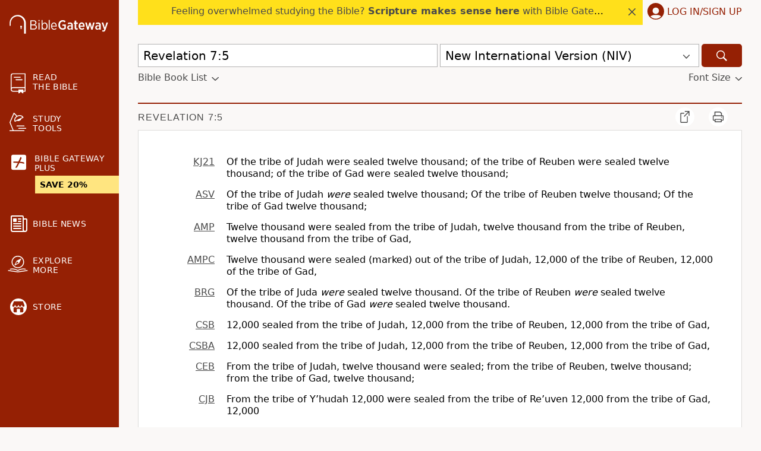

--- FILE ---
content_type: application/javascript
request_url: https://www.64786087.xyz/script/www.biblegateway.com.js
body_size: 159463
content:
// 
!function(){function a2u(t,e){const n=a2V();return(a2u=function(t,e){return n[t-=341]})(t,e)}function a2V(){const t=["window.as_location","__tcfapi not found within timeout","gwd-","Generic","rex","https://imasdk.googleapis.com","intervalId","getSizes","signal","isPropagationStoppedImmediate","DocumentFragment_getElementById","isInAdIframe","<noscript>","cmE7TUg3emZBb1EJeFRVaD9uPSFOSks5PHZgNXsjbVsz","SharedWorker","as_handler_set","then","visible|hidden","start|middle|end","[<position> ,]? [[[<-legacy-radial-gradient-shape>||<-legacy-radial-gradient-size>]|[<length>|<percentage>]{2}] ,]? <color-stop-list>","/media/vpaid-display/iframe.html","set-cookie-parser encountered an error while decoding a cookie with value '","<calc-value> ['*' <calc-value>|'/' <number>]*","BotDetector.detect can't be called before BotDetector.collect","left|right|none|inline-start|inline-end","<transition-behavior-value>#","[row|column]||dense","prompt","fonts.googleapis.com","defineOutOfPageSlot","none|in-flow|all","w2g","dvw","banner-ad","ancestorOrigins","none|<position>#","values","tagNameFilter","overlay|-moz-scrollbars-none|-moz-scrollbars-horizontal|-moz-scrollbars-vertical|-moz-hidden-unscrollable","removeItem","Plus sign","SktqJUlWels8RUgmPUZtaWN1TS46CVMteFBvWnM3CmtB","gpt-adshield","[Profile Handler]","getProperty","smilewanted.com","Token","avt","; HttpOnly","<'margin'>","gpt-nextmillenium","height","consumeUntilSemicolonIncluded","gpt_slot_found","targeting","<supports-condition>","scale3d( [<number>|<percentage>]#{3} )","<angle>|<percentage>","_asClickListeners",'<div class="CAN_ad">',"[<function-token> <any-value>? )]|[( <any-value>? )]","numeric-only|allow-keywords","<'width'>","forEachRight","allowRunInIframe","Hash","base[href]","static-cdn.spot.im","none|forwards|backwards|both","redirected","_as_prehooked_functions","mediaType","[<url>|url-prefix( <string> )|domain( <string> )|media-document( <string> )|regexp( <string> )]#","combo","[<box>|border|padding|content|text]#","cdn.nidan.d2c.ne.jp","unshift","players","normal|pre|nowrap|pre-wrap|pre-line|break-spaces|[<'white-space-collapse'>||<'text-wrap'>||<'white-space-trim'>]","https://07c225f3.online","admz","normal|<length>","auto|none|antialiased|subpixel-antialiased","b3V0cHV0","sort","<complex-selector-unit> [<combinator>? <complex-selector-unit>]*","getSetCookie","<length-percentage>|<flex>|min-content|max-content|auto","j7p.jp","insertBefore","cooktoria.com","scroll( [<axis>||<scroller>]? )","}-token","startColumn","tcloaded","<string> [<integer>|on|off]?","counters( <counter-name> , <string> , <counter-style>? )","[[<url> [<x> <y>]? ,]* [auto|default|none|context-menu|help|pointer|progress|wait|cell|crosshair|text|vertical-text|alias|copy|move|no-drop|not-allowed|e-resize|n-resize|ne-resize|nw-resize|s-resize|se-resize|sw-resize|w-resize|ew-resize|ns-resize|nesw-resize|nwse-resize|col-resize|row-resize|all-scroll|zoom-in|zoom-out|grab|grabbing|hand|-webkit-grab|-webkit-grabbing|-webkit-zoom-in|-webkit-zoom-out|-moz-grab|-moz-grabbing|-moz-zoom-in|-moz-zoom-out]]","flip-block||flip-inline||flip-start","TlhHdDU9fV1iSWtoKThUPnAtfGVXcw==","<time>#","terms","c2shb.pubgw.yahoo.com","/pcs/activeview?","fields","<line-width>||<line-style>||<color>","intrinsic|min-intrinsic|-webkit-fill-available|-webkit-fit-content|-webkit-min-content|-webkit-max-content|-moz-available|-moz-fit-content|-moz-min-content|-moz-max-content","clear|copy|source-over|source-in|source-out|source-atop|destination-over|destination-in|destination-out|destination-atop|xor","cdn.flashtalking.com","isAdblockUser","error","ADM (","headers","versions","auto|baseline|before-edge|text-before-edge|middle|central|after-edge|text-after-edge|ideographic|alphabetic|hanging|mathematical","adunit","teads","installedModules","sectionChange","<supports-decl>|<supports-selector-fn>","Unexpected syntax '","upright|rotate-left|rotate-right","appiersig.com","lookupNonWSType","normal|[<numeric-figure-values>||<numeric-spacing-values>||<numeric-fraction-values>||ordinal||slashed-zero]","hashchange","googletag cmd unshift failed : ","data:text/html,","htlb.casalemedia.com","high","list","Document_getElementById","getAttributeNames","[<'outline-width'>||<'outline-style'>||<'outline-color'>]","none|strict|content|[[size||inline-size]||layout||style||paint]","<color>","xg4ken.com","getType","privacymanager.io","CSSStyleDeclaration_cssText","gpt-adingo","<media-not>|<media-and>|<media-or>|<media-in-parens>","readSequence","getStorageUpdates","addEventListener","language","Ratio","decorator","clickiocdn.com",".setTargetingForGPTAsync","setHTMLUnsafe","deg","href","defer","<'border-style'>","Nm03a3dlM3Fhb2h1NWc0Yno4aQ==","HTMLAnchorElement_target","https://fastlane.rubiconproject.com/a/api/fastlane.json","/analytics?host=","\n  ","` should not contain a prelude","<'column-rule-width'>||<'column-rule-style'>||<'column-rule-color'>","pageview_id","pluginsLength","window.parent.parent.apstag.runtime.callCqWrapper","set ","cqw","parseContext","pubstack","state","<'column-width'>||<'column-count'>","MSG_ACK_VISIBLE","content|<'width'>","jg7y.quizlet.com","admanmedia.com","cqmax","auto|loose|normal|strict|anywhere","usedJSHeapSize","pop","clamp( <calc-sum>#{3} )","connatix.com","auto|normal|stretch|<baseline-position>|<overflow-position>? [<self-position>|left|right]","Unknown feature ","<length-percentage>&&hanging?&&each-line?","/ivt/detect","self",".source","gumgum.com","debug","HTMLSourceElement","window.top._df.t","endsWith","Invalid base64 digit: ","media-amazon.com","marphezis.com","[<length>|<percentage>|auto]{1,4}","Unexpected err while detecting cosmetic filter: ","immediate","[<mask-reference>||<position> [/ <bg-size>]?||<repeat-style>||[<box>|border|padding|content|text]||[<box>|border|padding|content]]#","min( <calc-sum># )","core-ads","<url>+","miter|round|bevel","not <style-in-parens>|<style-in-parens> [[and <style-in-parens>]*|[or <style-in-parens>]*]","em1wYw==","toString","adsrvr.org","padding|border","revert",", y: ","<'margin-top'>","adfit","onreadystatechange","scripts","Unknown at-rule","azUyM3RscHplcXZzMHlqaDgxb2d1YTZ3bmJyN2M5bWY0aQ==","ports","https://content-loader.com","visibility","char must be length 1","exp( <calc-sum> )","otSDKStub","<time>|<percentage>","clear","HTMLAnchorElement_href","tokenCount","cdn.optimizely.com","Module","__sa_","pathname","__fxdriver_unwrapped","message","admost.com","WebKitMediaKeys","FontFace","silent|[[x-soft|soft|medium|loud|x-loud]||<decibel>]","file","HTMLMetaElement_content","UWpeIE5DVXY1NGxlIlZNbV8zMEdM","normal|<length-percentage>",", width: ","scope","HTMLLinkElement_rel","pubmatic.com","window.parent._df.t","<custom-ident> : <integer>+ ;","https://pagead2.googlesyndication.com/pagead/js/adsbygoogle.js","class","ad-","raider.io","duration","layer(","HTMLVideoElement","RegExp_test","getOwnPropertyDescriptor","S1ppe140PG0iNSdjJQpYTHVyeXBxQThbZUl3LURSfGtiQg==","gecko/","secure","defaultView","https://orbidder.otto.de/bid","https://ad-delivery.net/px.gif?ch=2","no-cors","eventSampleRatio","shouldPageviewOnUrlChange","dsp-service.adtarget.biz","pseudo","naver","Generator is already executing.","triggerCount","https://securepubads.g.doubleclick.net/gampad/ads","recovery_adm_gpt_request","imasdk.googleapis.com","[<length-percentage>|left|center|right]#","gpt-adapex","as_apply","webkitSpeechGrammar","https://","substring","/recaptcha/api2/aframe","closest-side|closest-corner|farthest-side|farthest-corner|sides","[AdShield API] cmd execution error:","HTMLElement_dataset","Invalid mapping: ","msie","gpt-tdn","<'align-self'> <'justify-self'>?","'>'|'+'|'~'|['|' '|']","className","https://pagead2.googlesyndication.com/gampad/ads","cdn.confiant-integrations.net","Too many hex digits","NW52MWllZ3phMjY5anU4c29reTA0aDNwN3JsdGN4bWJx","<mf-plain>|<mf-boolean>|<mf-range>","none|<length-percentage>|min-content|max-content|fit-content|fit-content( <length-percentage> )|stretch|<-non-standard-size>","String or url() is expected","rotate( [<angle>|<zero>] )","leave","RunPerfTest","cap","bind","CSSPrimitiveValue","side_ad","crypto.getRandomValues() not supported. See https://github.com/uuidjs/uuid#getrandomvalues-not-supported","aXp4c29tcWgzcDhidmdhNDl3N2Z5MnRsdWM2ZTVuMDFy","r2b2.io","https://static.criteo.net/js/ld/publishertag.prebid.js","360yield.com","auto|none|visiblePainted|visibleFill|visibleStroke|visible|painted|fill|stroke|all|inherit",".getAdserverTargeting","ats.rlcdn.com","else","auto|<integer>","ads.linkedin.com","async","getName","gecko","uBlock Origin","adthrive.com"," is not a constructor or null","elapsed_time_ms","memoryLimitThreshold","normal|break-word|anywhere","xhr_defer","land","<'min-height'>","repeat( [<integer [1,∞]>] , [<line-names>? <fixed-size>]+ <line-names>? )","gpt-nextmillennium","gpt-andbeyond","protectFetchInputSync shouldn't be called with ReadableStream","<integer>|<length>","none|button|button-bevel|caps-lock-indicator|caret|checkbox|default-button|inner-spin-button|listbox|listitem|media-controls-background|media-controls-fullscreen-background|media-current-time-display|media-enter-fullscreen-button|media-exit-fullscreen-button|media-fullscreen-button|media-mute-button|media-overlay-play-button|media-play-button|media-seek-back-button|media-seek-forward-button|media-slider|media-sliderthumb|media-time-remaining-display|media-toggle-closed-captions-button|media-volume-slider|media-volume-slider-container|media-volume-sliderthumb|menulist|menulist-button|menulist-text|menulist-textfield|meter|progress-bar|progress-bar-value|push-button|radio|scrollbarbutton-down|scrollbarbutton-left|scrollbarbutton-right|scrollbarbutton-up|scrollbargripper-horizontal|scrollbargripper-vertical|scrollbarthumb-horizontal|scrollbarthumb-vertical|scrollbartrack-horizontal|scrollbartrack-vertical|searchfield|searchfield-cancel-button|searchfield-decoration|searchfield-results-button|searchfield-results-decoration|slider-horizontal|slider-vertical|sliderthumb-horizontal|sliderthumb-vertical|square-button|textarea|textfield|-apple-pay-button","luminance|alpha","findAll","timesofindia.indiatimes.com","Window_setInterval","https://img-load.com","   ","allowPrebid","/getconfig/sodar","none|[[<dashed-ident>||<try-tactic>]|<'position-area'>]#","EventTarget_addEventListener","?version=","exportSnapshot","N2d0a3JwYzQ1bndoNmk4amZ2OTNic3lsYXFlem11Mm8xMA==","setIsTcfNeeded","gigacalculator.com","element out of viewable window","doubleverify.com","nowrap|wrap|wrap-reverse","Tig5fCEvX1JEdjZRKSI4P0wjaFdscjs=","adshield_apply","pa-pbjs-frame","break-walk","isEncodedId","blur","ladsp.com","blocked_filters","[AdBlockDetector] page unloaded while checking request block. ","prependList","shift","Name is expected","[-token","as_session_id","normal||[size|inline-size]","toUpperCase","adsinteractive.com","eDUwdzRvZTdjanpxOGtyNmk5YWZ0MnAxbmd1bG0zaHlidg==","createContextualFragment","issue","anchor( <anchor-element>?&&<anchor-side> , <length-percentage>? )","<number>|<percentage>|none","windowSize","<head","<'rest-before'> <'rest-after'>?","microad.net","Element_setAttribute","domain switch: ignore","1.9.1","sn_ad_label_","Function name must be `url`","_phantom","compareByGeneratedPositionsDeflated","scanSpaces","CanvasCaptureMediaStream","bidder","Type","<?lit$","AccentColor|AccentColorText|ActiveText|ButtonBorder|ButtonFace|ButtonText|Canvas|CanvasText|Field|FieldText|GrayText|Highlight|HighlightText|LinkText|Mark|MarkText|SelectedItem|SelectedItemText|VisitedText","iionads.com","method","VHg8V3xYdmN1YkN6LWVrVS8gb2lNCSY6JUlnPjJoe3Nb","<'-ms-scroll-limit-x-min'> <'-ms-scroll-limit-y-min'> <'-ms-scroll-limit-x-max'> <'-ms-scroll-limit-y-max'>","<display-outside>?&&[flow|flow-root]?&&list-item","exclusionRules","/detect/script-block/script-blocked-checker","none|path( <string> )","auto|<color>{2}","_blank","offsetAndType","errArgs","<'margin-right'>","onmozfullscreenchange","brightness( <number-percentage> )","str",'Delim "',"w = window.parent;","/widgets.html","useragent","buzzfeed.com","\n--","czN6Ym85YWhnZjdsazV5MGN1bXJwcW53eDZpNGpldnQy","[<line-names>? [<track-size>|<track-repeat>]]+ <line-names>?","skewY( [<angle>|<zero>] )","northantstelegraph.co.uk","zemanta.com","<length-percentage>|closest-side|farthest-side","none","webgl","only","status","<'border-top-color'>{1,2}","ay.delivery","_names","<grid-line>","lab( [<percentage>|<number>|none] [<percentage>|<number>|none] [<percentage>|<number>|none] [/ [<alpha-value>|none]]? )","qrscanner.net","ghi","yieldlab.net","reserved2","semicolon-token","caption|icon|menu|message-box|small-caption|status-bar","descriptors","<'height'>","MediaQueryList","content-box|border-box|fill-box|stroke-box|view-box","keepalive","TkduRThhX3kuRmpZTz00dzNdcDc=","HTMLIFrameElement","reversed( <counter-name> )","getNode","[none|<dashed-ident>]#","isParentsDisplayNone","Block","/translator","_grecaptcha_ready","[<length-percentage>|auto]{1,2}|cover|contain","$cdc_asdjflasutopfhvcZLmcf","nthChildOf","<box>#","smsonline.cloud",'"><\/script>',"https://cmp.computerbild.de","<integer>&&<symbol>","MzZxejBtdjl0bmU3a3dyYTVpMXVqeDI4b3lmc3BjZ2xoNA==","fmget_targets","adUnits","valueOf","feature","<'border-top-width'>||<'border-top-style'>||<color>","fXFCPHpgUFpbWUg6MHNqdmFPcA==","normal|<baseline-position>|<content-distribution>|<overflow-position>? <content-position>","edgios","checkAtruleName","getTokenStart","http:","dpi","blockIVT","<'margin-left'>{1,2}","[AdShield API] Executing ","consumeUntilExclamationMarkOrSemicolon","throw new Error();","responseURL","layer( <layer-name> )",".start","<time>|none|x-weak|weak|medium|strong|x-strong","content-box|padding-box|border-box","aniview.com","; SameSite=Strict","findIndex","<alpha-value>","thread-","name","__gads=ID=","elem","getParameter","optable.co","visible","_as_injected_functions","hooked","gw.geoedge.be","bhg.com","video","programme-tv.net","svi","onmousedown","is_brave","preventDefault","_generateSourcesContent","options","https://t.visx.net/ul_cb/hb_post","<'margin-inline'>","aXZtc2xyNDhhY2Uzem9rZ3h0MTBiNnA=","set","<rectangular-color-space>|<polar-color-space>|<custom-color-space>","Hyphen minus","stylesheetUrlsToLoadBeforeHooking","[center|[[top|bottom|y-start|y-end]? <length-percentage>?]!]#",", scrollY: ",'meta[http-equiv="Content-Security-Policy"]',"<track-size>+","getBoundingClientRect","normal|small-caps|all-small-caps|petite-caps|all-petite-caps|unicase|titling-caps","anymind","thatgossip.com","out_of_page","horizontal-tb|vertical-rl|vertical-lr|sideways-rl|sideways-lr|<svg-writing-mode>","mgid.com","(function(){","getReader","[src*=","HTMLFormElement_action","apcnf","eventType","general-enclosed","stack","teads.tv","abs( <calc-sum> )","http://localhost","[<predefined-rgb-params>|<xyz-params>]","<wq-name>","[<url> [format( <string># )]?|local( <family-name> )]#","skip-node","googletag","auto|<length>|<percentage>","denied","<any-value>","gpt-ima-adshield","<number>|<percentage>","Failed to detect bot: botd timeout","Invalid protect url prefix: ","auto|bar|block|underscore","No element indexed by ","omid-","onetag-sys.com","none|<color>|<url> [none|<color>]?|context-fill|context-stroke","getSlotId","HTMLMediaElement_src","gstatic.com","AttributeSelector","writable","(-token","si.com","replaceAll","Identifier or asterisk is expected","'[' <custom-ident>* ']'","Active auto recovery: index ","Selector is expected","Match","Identifier is expected but function found","PerformanceResourceTiming_transferSize","Event","https://fb.html-load.com","mode","trim","browserEngineKind","shouldHookDomContentLoadedLateListeners","safari","option maxAge is invalid","toJSON","redirect","data-","rcap","pbxai.com","captureEvents","revert-layer","httponly","autobild.de","https://ad-delivery.net/px.gif?ch=1","cache_isbot","generatedLine","` node type definition","color-mix( <color-interpolation-method> , [<color>&&<percentage [0,100]>?]#{2} )","adingo","content-box|padding-box|border-box|fill-box|stroke-box|view-box","okNetworkStatusCodes","appconsent.io","HTMLIFrameElement_contentDocument","ownKeys","https://consent.cesoirtv.com","adhesion","HTMLAnchorElement_port","HyphenMinus is expected","even","<'padding-left'>","none|left|right|both|inline-start|inline-end","Destroying interstitial slots : ","startsWith","replaceScriptElementAsync","none|auto","splice","selenium","<color> <color-stop-length>?","cover|contain|entry|exit|entry-crossing|exit-crossing","<'align-items'> <'justify-items'>?","adblock_fingerprint","hash","<bg-clip>#","anyclip.com","eval(atob('","getDomId","<blend-mode>|plus-lighter","Failed to get key from: ","Notification","bliink.io","none|<filter-function-list>","https://securepubads.g.doubleclick.net/tag/js/gpt.js","sent","request_id","nn_","event","not <media-in-parens>","from","light-dark( <color> , <color> )","plainchicken.com","[shorter|longer|increasing|decreasing] hue","atmedia.hu","symbol","and","<url>","<'border-top-color'>","[none|<custom-ident>]#","dispatchEvent","compact","function a0Z(e,Z){const L=a0e();return a0Z=function(w,Q){w=w-0xf2;let v=L[w];return v;},a0Z(e,Z);}function a0e(){const eD=['onload','as_','526myoEGc','push','__sa_','__as_ready_resolve','__as_rej','addEventListener','LOADING','XMLHttpRequest','entries','getOwnPropertyDescriptor','_as_prehooked_functions','status','script_onerror','__fr','xhr_defer','href','isAdBlockerDetected','length','then','8fkpCwc','onerror','apply','readyState','_as_prehooked','set','__as_new_xhr_data','Window','catch','charCodeAt','location','document','onreadystatechange','__as_xhr_open_args','_as_injected_functions','DONE','open','toLowerCase','handleEvent','defineProperty','name','54270lMbrbp','__as_is_xhr_loading','prototype','decodeURIComponent','contentWindow','EventTarget','407388pPDlir','__as_xhr_onload','collect','get','call','JSON','setAttribute','Element','btoa','__as_is_ready_state_change_loading','GET','4281624sRJEmx','__origin','currentScript','1433495pfzHcj','__prehooked','1079200HKAVfx','window','error','687boqfKv','fetch','load','1578234UbzukV','function','remove','hostname','adshield'];a0e=function(){return eD;};return a0e();}(function(e,Z){const C=a0Z,L=e();while(!![]){try{const w=-parseInt(C(0x10a))/0x1*(-parseInt(C(0x114))/0x2)+-parseInt(C(0xf7))/0x3+-parseInt(C(0x127))/0x4*(parseInt(C(0x13c))/0x5)+parseInt(C(0x10d))/0x6+parseInt(C(0x105))/0x7+parseInt(C(0x107))/0x8+-parseInt(C(0x102))/0x9;if(w===Z)break;else L['push'](L['shift']());}catch(Q){L['push'](L['shift']());}}}(a0e,0x24a95),((()=>{'use strict';const m=a0Z;const Z={'HTMLIFrameElement_contentWindow':()=>Object[m(0x11d)](HTMLIFrameElement[m(0xf3)],m(0xf5)),'XMLHttpRequest_open':()=>Q(window,m(0x11b),m(0x137)),'Window_decodeURIComponent':()=>Q(window,m(0x12e),m(0xf4)),'Window_fetch':()=>Q(window,m(0x12e),m(0x10b)),'Element_setAttribute':()=>Q(window,m(0xfe),m(0xfd)),'EventTarget_addEventListener':()=>Q(window,m(0xf6),m(0x119))},L=m(0x116)+window[m(0xff)](window[m(0x131)][m(0x123)]),w={'get'(){const R=m;return this[R(0xf9)](),window[L];},'collectOne'(v){window[L]=window[L]||{},window[L][v]||(window[L][v]=Z[v]());},'collect'(){const V=m;window[L]=window[L]||{};for(const [v,l]of Object[V(0x11c)](Z))window[L][v]||(window[L][v]=l());}};function Q(v,l,X){const e0=m;var B,s,y;return e0(0x108)===l[e0(0x138)]()?v[X]:e0(0x132)===l?null===(B=v[e0(0x132)])||void 0x0===B?void 0x0:B[X]:e0(0xfc)===l?null===(s=v[e0(0xfc)])||void 0x0===s?void 0x0:s[X]:null===(y=v[l])||void 0x0===y||null===(y=y[e0(0xf3)])||void 0x0===y?void 0x0:y[X];}((()=>{const e2=m;var v,X,B;const y=W=>{const e1=a0Z;let b=0x0;for(let O=0x0,z=W[e1(0x125)];O<z;O++){b=(b<<0x5)-b+W[e1(0x130)](O),b|=0x0;}return b;};null===(v=document[e2(0x104)])||void 0x0===v||v[e2(0x10f)]();const g=function(W){const b=function(O){const e3=a0Z;return e3(0x113)+y(O[e3(0x131)][e3(0x110)]+e3(0x11e));}(W);return W[b]||(W[b]={}),W[b];}(window),j=function(W){const b=function(O){const e4=a0Z;return e4(0x113)+y(O[e4(0x131)][e4(0x110)]+e4(0x135));}(W);return W[b]||(W[b]={}),W[b];}(window),K=e2(0x113)+y(window[e2(0x131)][e2(0x110)]+e2(0x12b));(X=window)[e2(0x117)]||(X[e2(0x117)]=[]),(B=window)[e2(0x118)]||(B[e2(0x118)]=[]);let x=!0x1;window[e2(0x117)][e2(0x115)](()=>{x=!0x0;});const E=new Promise(W=>{setTimeout(()=>{x=!0x0,W();},0x1b5d);});function N(W){return function(){const e5=a0Z;for(var b=arguments[e5(0x125)],O=new Array(b),z=0x0;z<b;z++)O[z]=arguments[z];return x?W(...O):new Promise((k,S)=>{const e6=e5;W(...O)[e6(0x126)](k)[e6(0x12f)](function(){const e7=e6;for(var f=arguments[e7(0x125)],q=new Array(f),A=0x0;A<f;A++)q[A]=arguments[A];E[e7(0x126)](()=>S(...q)),window[e7(0x118)][e7(0x115)]({'type':e7(0x10b),'arguments':O,'errArgs':q,'reject':S,'resolve':k});});});};}const I=W=>{const e8=e2;var b,O,z;return e8(0x101)===(null===(b=W[e8(0x134)])||void 0x0===b?void 0x0:b[0x0])&&0x0===W[e8(0x11f)]&&((null===(O=W[e8(0x134)])||void 0x0===O?void 0x0:O[e8(0x125)])<0x3||!0x1!==(null===(z=W[e8(0x134)])||void 0x0===z?void 0x0:z[0x2]));},M=()=>{const e9=e2,W=Object[e9(0x11d)](XMLHttpRequest[e9(0xf3)],e9(0x133)),b=Object[e9(0x11d)](XMLHttpRequest[e9(0xf3)],e9(0x12a)),O=Object[e9(0x11d)](XMLHttpRequestEventTarget[e9(0xf3)],e9(0x128)),z=Object[e9(0x11d)](XMLHttpRequestEventTarget[e9(0xf3)],e9(0x112));W&&b&&O&&z&&(Object[e9(0x13a)](XMLHttpRequest[e9(0xf3)],e9(0x133),{'get':function(){const ee=e9,k=W[ee(0xfa)][ee(0xfb)](this);return(null==k?void 0x0:k[ee(0x103)])||k;},'set':function(k){const eZ=e9;if(x||!k||eZ(0x10e)!=typeof k)return W[eZ(0x12c)][eZ(0xfb)](this,k);const S=f=>{const eL=eZ;if(this[eL(0x12a)]===XMLHttpRequest[eL(0x136)]&&I(this))return this[eL(0x100)]=!0x0,E[eL(0x126)](()=>{const ew=eL;this[ew(0x100)]&&(this[ew(0x100)]=!0x1,k[ew(0xfb)](this,f));}),void window[eL(0x118)][eL(0x115)]({'type':eL(0x122),'callback':()=>(this[eL(0x100)]=!0x1,k[eL(0xfb)](this,f)),'xhr':this});k[eL(0xfb)](this,f);};S[eZ(0x103)]=k,W[eZ(0x12c)][eZ(0xfb)](this,S);}}),Object[e9(0x13a)](XMLHttpRequest[e9(0xf3)],e9(0x12a),{'get':function(){const eQ=e9;var k;return this[eQ(0x100)]?XMLHttpRequest[eQ(0x11a)]:null!==(k=this[eQ(0x12d)])&&void 0x0!==k&&k[eQ(0x12a)]?XMLHttpRequest[eQ(0x136)]:b[eQ(0xfa)][eQ(0xfb)](this);}}),Object[e9(0x13a)](XMLHttpRequestEventTarget[e9(0xf3)],e9(0x128),{'get':function(){const ev=e9,k=O[ev(0xfa)][ev(0xfb)](this);return(null==k?void 0x0:k[ev(0x103)])||k;},'set':function(k){const el=e9;if(x||!k||el(0x10e)!=typeof k)return O[el(0x12c)][el(0xfb)](this,k);const S=f=>{const er=el;if(I(this))return this[er(0xf2)]=!0x0,E[er(0x126)](()=>{const eX=er;this[eX(0xf2)]&&(this[eX(0xf2)]=!0x1,k[eX(0xfb)](this,f));}),void window[er(0x118)][er(0x115)]({'type':er(0x122),'callback':()=>(this[er(0xf2)]=!0x1,k[er(0xfb)](this,f)),'xhr':this});k[er(0xfb)](this,f);};S[el(0x103)]=k,O[el(0x12c)][el(0xfb)](this,S);}}),Object[e9(0x13a)](XMLHttpRequestEventTarget[e9(0xf3)],e9(0x112),{'get':function(){const eB=e9;return z[eB(0xfa)][eB(0xfb)](this);},'set':function(k){const es=e9;if(x||!k||es(0x10e)!=typeof k)return z[es(0x12c)][es(0xfb)](this,k);this[es(0xf8)]=k,this[es(0x119)](es(0x109),S=>{const ey=es;I(this)&&window[ey(0x118)][ey(0x115)]({'type':ey(0x122),'callback':()=>{},'xhr':this});}),z[es(0x12c)][es(0xfb)](this,k);}}));};function P(W){return function(){const eg=a0Z;for(var b=arguments[eg(0x125)],O=new Array(b),z=0x0;z<b;z++)O[z]=arguments[z];return this[eg(0x134)]=O,W[eg(0x129)](this,O);};}function Y(W,b,O){const et=e2,z=Object[et(0x11d)](W,b);if(z){const k={...z,'value':O};delete k[et(0xfa)],delete k[et(0x12c)],Object[et(0x13a)](W,b,k);}else W[b]=O;}function D(W,b,O){const ej=e2,z=W+'_'+b,k=w[ej(0xfa)]()[z];if(!k)return;const S=ej(0x108)===W[ej(0x138)]()?window:ej(0x132)===W?window[ej(0x132)]:ej(0xfc)===W?window[ej(0xfc)]:window[W][ej(0xf3)],f=function(){const eK=ej;for(var A=arguments[eK(0x125)],U=new Array(A),F=0x0;F<A;F++)U[F]=arguments[F];try{const J=j[z];return J?J[eK(0xfb)](this,k,...U):k[eK(0xfb)](this,...U);}catch(G){return k[eK(0xfb)](this,...U);}},q=O?O(f):f;Object[ej(0x13a)](q,ej(0x13b),{'value':b}),Object[ej(0x13a)](q,ej(0x106),{'value':!0x0}),Y(S,b,q),window[ej(0x117)][ej(0x115)](()=>{const ex=ej;window[ex(0x111)]&&!window[ex(0x111)][ex(0x124)]&&S[b]===q&&Y(S,b,k);}),g[z]=q;}window[K]||(w[e2(0xf9)](),D(e2(0x11b),e2(0x137),P),D(e2(0xfe),e2(0xfd)),D(e2(0x12e),e2(0x10b),N),(function(){const eN=e2,W=(z,k)=>new Promise((S,f)=>{const eE=a0Z,[q]=k;q[eE(0x121)]?f(k):(E[eE(0x126)](()=>f(k)),z[eE(0x119)](eE(0x10c),()=>S()),window[eE(0x118)][eE(0x115)]({'type':eE(0x120),'reject':()=>f(k),'errArgs':k,'tag':z}));}),b=Object[eN(0x11d)](HTMLElement[eN(0xf3)],eN(0x128));Object[eN(0x13a)](HTMLElement[eN(0xf3)],eN(0x128),{'get':function(){const eI=eN,z=b[eI(0xfa)][eI(0xfb)](this);return(null==z?void 0x0:z[eI(0x103)])||z;},'set':function(z){const eo=eN;var k=this;if(x||!(this instanceof HTMLScriptElement)||eo(0x10e)!=typeof z)return b[eo(0x12c)][eo(0xfb)](this,z);const S=function(){const ei=eo;for(var f=arguments[ei(0x125)],q=new Array(f),A=0x0;A<f;A++)q[A]=arguments[A];return W(k,q)[ei(0x12f)](U=>z[ei(0x129)](k,U));};S[eo(0x103)]=z,b[eo(0x12c)][eo(0xfb)](this,S);}});const O=EventTarget[eN(0xf3)][eN(0x119)];EventTarget[eN(0xf3)][eN(0x119)]=function(){const eM=eN;for(var z=this,k=arguments[eM(0x125)],S=new Array(k),f=0x0;f<k;f++)S[f]=arguments[f];const [q,A,...U]=S;if(x||!(this instanceof HTMLScriptElement)||eM(0x109)!==q||!(A instanceof Object))return O[eM(0xfb)](this,...S);const F=function(){const eP=eM;for(var J=arguments[eP(0x125)],G=new Array(J),H=0x0;H<J;H++)G[H]=arguments[H];return W(z,G)[eP(0x12f)](T=>{const eY=eP;eY(0x10e)==typeof A?A[eY(0x129)](z,T):A[eY(0x139)](...T);});};O[eM(0xfb)](this,q,F,...U);};}()),M(),window[K]=!0x0);})());})()));","tokenType","nearest|up|down|to-zero","saturate( <number-percentage> )","<family-name>#","Css","<'bottom'>","webcontentassessor.com","https://hb.minutemedia-prebid.com/hb-mm-multi","i|s","[<integer>&&<symbol>]#","recoverAds","function","lookupOffsetNonSC","acceptableAdsBait","clientHeight","auto|sRGB|linearRGB","delim-token","Parentheses","display","value","idSubstrings","mimeTypesConsistent","<'inset'>","clean","option priority is invalid","Unknown property","auto|balance|stable|pretty","<'animation-duration'>||<easing-function>||<'animation-delay'>||<single-animation-iteration-count>||<single-animation-direction>||<single-animation-fill-mode>||<single-animation-play-state>||[none|<keyframes-name>]||<single-animation-timeline>","XMLHttpRequest_responseURL","__proto__","ad.as.amanad.adtdp.com","<'padding-left'>{1,2}","MSG_ACK_INVISIBLE","px-cloud.net","alert","ZGdnbg==","<'inset-inline-start'>","keepOriginalAcceptableAds","!term","HTMLElement_innerText","PerformanceEntry","Comment","content-ad","setAttributeNS","xx-small|x-small|small|medium|large|x-large|xx-large|xxx-large","Window_fetchLater","https://consent.newcastleworld.com","as_inventory_id","[restore-rejections] handleQueued script_onerror","normal|reverse|inherit","/gpt/setup","getArg","viously.com","navigator.plugins.length is undefined","odd","dvb","prebid","khz","<keyframe-block>+","googleads.g.doubleclick.net","gcprivacy.com","[<angle>|<side-or-corner>]? , <color-stop-list>","push","adm","blur( <length> )","opt/","VHNwektcVnZMMzkpOlBSYTh4Oy51ZyhgdD93XTZDT2ZGMQ==","Yml4cXJod245emptNTRvMTJmZTBz","encode","googletagservices.com","positions","Mismatch","Element_querySelector","excludeHosts","At-rule `@","option domain is invalid","fuse","from-image|<angle>|[<angle>? flip]","space-all|normal|space-first|trim-start|trim-both|trim-all|auto","N3o+Z317L1cjYGNbWlQmc0k8Mi1oYUtYWW4Kbyl4U0ZB","eatDelim","auto|thin|none","generic","HTMLTableElement","_isTcfNeeded","Document_referrer","<'-ms-content-zoom-snap-type'>||<'-ms-content-zoom-snap-points'>","copyScriptElement","generated","https://s.teag.ad-shield.io/2/857374/analytics.js","--\x3e","reduce","nexx360.io","Element_querySelectorAll","src","as_domain","dppx","callPhantom","none|[[filled|open]||[dot|circle|double-circle|triangle|sesame]]|<string>","onClick","gpt-geniee","window.parent.document.domain;","smadex.com","img_","brave","directives","EventTarget_removeEventListener","osano.com","CDO","null","https://exchange.kueezrtb.com/prebid/multi/","substringToPos","intersectionRect","get","<script>","img_dggnaogcyx5g7dge2a9x2g7yda9d","[data-ad-client]","HTMLElement","WhiteSpace","1581727ChtIGM","pub.network","fundingchoicesmessages.google.com","<geometry-box>#","headless_chrome","as_logs","enjgioijew","Maximum iteration number exceeded (please fill an issue on https://github.com/csstree/csstree/issues)","requestIdleCallback","localhost|dable\\.io","[<length-percentage>|<number>|auto]{1,4}","none|[<svg-length>+]#","placeholder-slot","originalLine"," undefined","ads.blogherads.com","HTMLSourceElement_src","node","https://css-load.com","navigator.permissions.query is not a function","https://prebid.cootlogix.com/prebid/multi/","<media-in-parens> [and <media-in-parens>]+","e|pi|infinity|-infinity|NaN","unsafe|safe","none|<track-list>|<auto-track-list>|subgrid <line-name-list>?","abs","adsinteractive","translate( <length-percentage> , <length-percentage>? )","<single-transition>#","tpmn","<target-counter()>|<target-counters()>|<target-text()>","bGU0OTcxbTVpcnB1a3hqdjNzcTJvOHk2MGduYnp0aHdmYQ==","https://pbs.nextmillmedia.com/openrtb2/auction","sizes","doubleclick.net","normal|ultra-condensed|extra-condensed|condensed|semi-condensed|semi-expanded|expanded|extra-expanded|ultra-expanded","[jis78|jis83|jis90|jis04|simplified|traditional]","webGL","body","parseFromString","alpha|luminance|match-source","https://prg.smartadserver.com/prebid/v1","isElementDisplayNoneImportant","<-ms-filter-function>+","lines","width","hbopenbid.pubmatic.com","Element_getElementsByClassName","comma-token","startLine","clickio.com","this.href='https://paid.outbrain.com/network/redir","prepend","mailto:","stats.wp.com","cef","auto|none|scrollbar|-ms-autohiding-scrollbar","__hooked_preframe","<'max-width'>","is_acceptable_ads_blocked","Terminate - bot detected","MessageEvent","ADS_FRAME","infinityfree.com","color( <colorspace-params> [/ [<alpha-value>|none]]? )","HTMLSourceElement_srcset","adx.digitalmatter.services","Function_toString","[auto|<length-percentage>]{1,2}","return this","c204ZmtocndhOTR5MGV1cGoybnEx","cs.lkqd.net","connectad.io","when","userLanguage","Raw","[<declaration>? ';']* <declaration>?","auto|none|[[pan-x|pan-left|pan-right]||[pan-y|pan-up|pan-down]||pinch-zoom]|manipulation","requestNonPersonalizedAds","male|female|neutral",".gamezop.com","<box>|border|text","drop-shadow( <length>{2,3} <color>? )","toggle","__gpp not found within timeout","CefSharp","addType_","gpt_requested_time","df-srv.de","atan2( <calc-sum> , <calc-sum> )","; Priority=Medium","auto|normal|stretch|<baseline-position>|<overflow-position>? <self-position>","normal|sub|super","https://cmp.myhomebook.de","SharedStorageWorklet_addModule","listenerId","<'margin-inline-end'>","<'border-top-left-radius'>","uidapi.com","[[left|center|right]||[top|center|bottom]|[left|center|right|<length-percentage>] [top|center|bottom|<length-percentage>]?|[[left|right] <length-percentage>]&&[[top|bottom] <length-percentage>]]","phantomjs","https://tlx.3lift.com/header/auction","https://consent.northantstelegraph.co.uk","gpt-interworks","<angle>|[[left-side|far-left|left|center-left|center|center-right|right|far-right|right-side]||behind]|leftwards|rightwards","springserve.com","snigel-","as-extra","productSub","protectCss","medium","d3IyNzV5b2dzajRrdjAzaXpjbngxdWFxYjhwZmxtNnRo","eventName","yellowblue.io","none|[x|y|block|inline|both] [mandatory|proximity]?","M2Jwa2ltZnZ4ZTcxNm56b3lydzBxNTI=","Profile is null or undefined","none|<shadow-t>#","(\\s|>)","getClickUrl","Unexpected end of input","text/html","cmVzZXJ2ZWQy","https://qa.html-load.com","ME5tfXViQzlMNmt7Nygibng+cz1Lb11JQncveVNnZiVX",'iframe[name="',"Unexpected input","condition","<attachment>#","[<type-selector>? <subclass-selector>*]!","CSSStyleDeclaration_getPropertyValue","parseValue","originalColumn","none|ideograph-alpha|ideograph-numeric|ideograph-parenthesis|ideograph-space","as_window_id","firefox_etp_enabled","<grid-line> [/ <grid-line>]{0,3}","<string>","agkn.com","import('","navigator.appVersion is undefined","getId","mfadsrvr.com","createList","delay","rhombusads.com","lookupValue","translateY( <length-percentage> )","onWhiteSpace","<'inset-block'>","/prebid.js","<angle-percentage>","/report","for","reference","redir","resource","<'row-gap'> <'column-gap'>?","adtelligent.com","NFdCXTM+CW89bk12Y0thd19yVlI3emxxbSlGcGA6VGdPJw==","getConfig","documentElementKeys","normal|text|emoji|unicode","HTMLTableRowElement","mmctsvc.com","normal|reset|<number>|<percentage>","attributeFilter","SVGElement","Navigator","js-tag.zemanta.com","window","outerHeight","ADNXSMediation","lax","checkStructure","svmax","tcString","matchDeclaration","JlhEX1FPaE1ybHRwUjFjNHpHClk=","[<'offset-position'>? [<'offset-path'> [<'offset-distance'>||<'offset-rotate'>]?]?]! [/ <'offset-anchor'>]?","bTg5NjFxd3pnaHUyN3hlb2FwbjNrNWlsdnJmamM0c3l0MA==","KHIlOTZqVks3e2tQCWdEaE9jRnMnMTtNIkl1UVoveXFB","baseline|sub|super|<svg-length>","/negotiate/script-set-value","channel","geb","sync.search.spotxchange.com","ads-partners.coupang.com","Terminate - no active auto recovery","ad-score.com","<shape>|auto","jkl","<single-animation-iteration-count>#","blocking_ads","setPAAPIConfigForGPT","djlhcHlpazYyMzBqNW1sN244YnVxcmYxemdzY2V3eHQ0","azk2WUsodi8mSUNtR0IJNWJ6YT9IY1BfMVcgcVJvQS49Cg==","proper.io","<namespace-prefix>? [<string>|<url>]","History_replaceState","[object Reflect]","sussexexpress.co.uk","flashtalking.com","y.one.impact-ad.jp","<ns-prefix>? <ident-token>","removeAttribute","<div","parseSourceMapInput","charCode","HTMLMetaElement","autoRecovery","skin_wrapper","postMessage","top","[full-width|proportional-width]","cache","tagan.adlightning.com","firefox","<number>|left|center|right|leftwards|rightwards","<counter-style>|<string>|none","gpt-rubicon","none|zoom","https://mp.4dex.io/prebid","trimLeft","cp.edl.co.kr","[auto|alphabetic|hanging|ideographic]","flat|preserve-3d","<type-selector>|<subclass-selector>","false","whale","<declaration-value>","Rzc1MmVgTFh4J1ptfTk8CXs/Rg==","ittpx-asia.eskimi.com","url( <string> <url-modifier>* )|<url-token>","lngtdv.com","lvh","/cou/api_reco.php","allowInterstitial","54130bqeUuR","data-src","adingo.jp","/container.html","<number-zero-one>","Percent sign is expected","none|<image>|<mask-source>","declarators","hwb( [<hue>|none] [<percentage>|none] [<percentage>|none] [/ [<alpha-value>|none]]? )","scribd.com","[[<integer>|infinite]{2}]#|auto","httpEquiv","scrollBy","<easing-function>#","setSource","decodeId","s.amazon-adsystem.com","cqi","start|end|left|right|center|justify|match-parent","<length>{1,4}","left","functionBind","warn","<wq-name>|<ns-prefix>? '*'","blocked","HTMLAnchorElement_origin","window.external.toString is not a function","_serializeMappings","normal|small-caps","/gampad/ads","marker-mid","domain","pos","<line-width>{1,4}","opacity( [<number-percentage>] )","forceBraces","logs","consumeNumber","form","div {}","setInterval","<'container-name'> [/ <'container-type'>]?","<font-weight-absolute>|bolder|lighter","purpose","string-token","/dbm/ad","<custom-ident>|<string>","cdn-exchange.toastoven.net","Expected ","insertData","sendXHR","addAtrule_","block|inline|x|y","onload","structure","serif|sans-serif|cursive|fantasy|monospace","selectorText","` for ","supports(","is_blocking_acceptable_ads","target-text( [<string>|<url>] , [content|before|after|first-letter]? )","adjacket","setPrototypeOf","b2lscjg3dDZnMXFiejVlZjRodnB5Y3VqbXgzbndzMDJrOQ==","aWQ=","normal|spell-out||digits||[literal-punctuation|no-punctuation]","slimerjs","attributes","option path is invalid","https://consent.lep.co.uk",".umogames.com","fromCodePoint","Failed to decode protect-id: id is empty","css","HTML","<ray()>|<url>|<basic-shape>","trys","Failed to decode protect-url: url is empty","StyleSheet","scale( [<number>|<percentage>]#{1,2} )","ignore|stretch-to-fit","checkPropertyName","cyclic|numeric|alphabetic|symbolic|additive|[fixed <integer>?]|[extends <counter-style-name>]","start|end|center|baseline|stretch","languages","NmFreWhvcjgwbTM3c2xmdzF2eHA=","backgroundImage","none|<dashed-ident>#","load","repeating-radial-gradient( [<ending-shape>||<size>]? [at <position>]? , <color-stop-list> )","navigator.connection.rtt is undefined","includes","Counter","isUnregistered","hookWindowProperty Error: ",'function t(n,r){const c=e();return(t=function(t,e){return c[t-=125]})(n,r)}function e(){const t=["501488WDDNqd","currentScript","65XmFJPF","stack","3191470qiFaCf","63QVFWTR","3331tAHLvD","3cJTWsk","42360ynNtWd","2142mgVquH","remove","__hooked_preframe","18876319fSHirK","defineProperties","test","1121030sZJRuE","defineProperty","9215778iEEMcx"];return(e=function(){return t})()}(function(n,r){const c=t,s=e();for(;;)try{if(877771===-parseInt(c(125))/1+-parseInt(c(141))/2*(parseInt(c(126))/3)+-parseInt(c(137))/4*(-parseInt(c(139))/5)+parseInt(c(136))/6+parseInt(c(128))/7*(-parseInt(c(127))/8)+parseInt(c(142))/9*(-parseInt(c(134))/10)+parseInt(c(131))/11)break;s.push(s.shift())}catch(t){s.push(s.shift())}})(),(()=>{const e=t;document[e(138)][e(129)]();const n=Object[e(135)],r=Object.defineProperties,c=()=>{const t=e,n=(new Error)[t(140)];return!!new RegExp(atob("KChhYm9ydC1vbi1pZnJhbWUtcHJvcGVydHl8b3ZlcnJpZGUtcHJvcGVydHkpLShyZWFkfHdyaXRlKSl8cHJldmVudC1saXN0ZW5lcg=="))[t(133)](n)};Object[e(135)]=(...t)=>{if(!c())return n(...t)},Object[e(132)]=(...t)=>{if(!c())return r(...t)},window[e(130)]=!0})();',"yieldlove.com","appsflyer.com","__$webdriverAsyncExecutor","anchor-size( [<anchor-element>||<anchor-size>]? , <length-percentage>? )","WebGLRenderingContext.getParameter is not a function","fromSourceMap","contrast( [<number-percentage>] )","slot_element_id","https://prebid.trustedstack.com/rtb/trustedstack","agrvt.com","none|<image>","running|paused","bricks-co.com","<complex-real-selector>#","HTMLAnchorElement_host","xywh( <length-percentage>{2} <length-percentage [0,∞]>{2} [round <'border-radius'>]? )","collect","HTMLIFrameElement_contentWindow","selectorList","Nm52OGNqZ3picXMxazQ5d2x4NzUzYWU=","nextUntil","data-stndz-hidden","confirm","before doesn't belong to list",".workers.dev","Field `","<ident>","encodeUrl","mustIncludeStrings",'"],[class*="',"[auto|<integer>]{1,3}","urlRegex","ad.doorigo.co.kr","encodeId","display:inline-block; width:300px !important; height:250px !important; position: absolute; top: -10000px; left: -10000px; visibility: visible","MSG_ACK","https://hbopenbid.pubmatic.com/translator","setSourceContent","HTMLImageElement_srcset","` for `visit` option (should be: ","[<length-percentage>|top|center|bottom]#","peek","responseType","[historical-ligatures|no-historical-ligatures]","dXNqbDRmaHdicHIzaXl6NXhnODZtOWV2Y243b2swYTIxdA=="," requestBids.before hook: ","orientation","<ident>|<function-token> <any-value> )","level","-moz-repeating-linear-gradient( <-legacy-linear-gradient-arguments> )|-webkit-repeating-linear-gradient( <-legacy-linear-gradient-arguments> )|-o-repeating-linear-gradient( <-legacy-linear-gradient-arguments> )","tpc.googlesyndication.com","sign( <calc-sum> )",'div[aria-label="Ads"]',"lvw","__replaced","prependData","[<display-outside>||<display-inside>]|<display-listitem>|<display-internal>|<display-box>|<display-legacy>|<-non-standard-display>","loader","[[left|center|right|top|bottom|<length-percentage>]|[left|center|right|<length-percentage>] [top|center|bottom|<length-percentage>]|[center|[left|right] <length-percentage>?]&&[center|[top|bottom] <length-percentage>?]]","substr","HTMLScriptElement","GeneralEnclosed","HTMLVideoElement_src","adnami.io","XMLHttpRequest_responseType","recognizer","[normal|<content-distribution>|<overflow-position>? [<content-position>|left|right]]#","content_ad","Blocked prebid request for ","[[<family-name>|<generic-voice>] ,]* [<family-name>|<generic-voice>]|preserve","adroll.com","grayscale( <number-percentage> )","element( <custom-ident> , [first|start|last|first-except]? )|element( <id-selector> )","postrelease.com","display none","open-quote|close-quote|no-open-quote|no-close-quote","Load stylesheet results: ","w = window.parent.parent;",'" is expected',"yieldmo.com","capture","Function.prototype.bind is undefined","orbidder.otto.de","filter, pointer-events","FeatureFunction","log.pinterest.com","truvidplayer.com","webDriver","googlesyndication\\.com","nth","<position>#","bXRlcWgweXM2MnAxZnhqNTg5cm80YXVuemxpZzNjN3diaw==","Boolean","optimize-contrast|-moz-crisp-edges|-o-crisp-edges|-webkit-optimize-contrast","fullscreen","matcher","option expires is invalid","prototype","( <container-condition> )|( <size-feature> )|style( <style-query> )|<general-enclosed>","protocol","output","additionalAdsBait","path","auto|stable&&both-edges?","<single-animation-timeline>#","adv-space","contains","Jmo8UkRzW1c+YnVrTWBjPzEpCWw=","none|hidden|dotted|dashed|solid|double|groove|ridge|inset|outset","frameId","Element_classList","[normal|<baseline-position>|<content-distribution>|<overflow-position>? <content-position>]#","pbjsList","[auto|reverse]||<angle>","maxAge","DisallowEmpty","fill|contain|cover|none|scale-down","[center|[[left|right|x-start|x-end]? <length-percentage>?]!]#","ops","concat","; Priority=Low","normal|stretch|<baseline-position>|[<overflow-position>? <self-position>]","navigator.webdriver is undefined","Lexer matching doesn't applicable for custom properties","substrToCursor","innerWidth","closest-side|farthest-side|closest-corner|farthest-corner|<length>|<length-percentage>{2}","ins","properties","prevUntil","<visual-box>||<length [0,∞]>","walkContext","ABCDEFGHIJKLMNOPQRSTUVWXYZabcdefghijklmnopqrstuvwxyz0123456789+/",".constructor","html","[<url>|<gradient>|none] [<length-percentage>{4} <-webkit-mask-box-repeat>{2}]?","unsortedForEach","tokens","lvmax","HTMLAnchorElement_search","isFirefox","imprnt-cnt",".setPAAPIConfigForGPT","some","awesomium","reason","silent",".get","PerformanceResourceTiming","SECSSOBrowserChrome","[<geometry-box>|no-clip]#","add|subtract|intersect|exclude","<number [0,1]>","[<length>|<percentage>]{1,4}","permissions","isBalanceEdge","ActiveBorder|ActiveCaption|AppWorkspace|Background|ButtonFace|ButtonHighlight|ButtonShadow|ButtonText|CaptionText|GrayText|Highlight|HighlightText|InactiveBorder|InactiveCaption|InactiveCaptionText|InfoBackground|InfoText|Menu|MenuText|Scrollbar|ThreeDDarkShadow|ThreeDFace|ThreeDHighlight|ThreeDLightShadow|ThreeDShadow|Window|WindowFrame|WindowText","getContext","collapse|separate","<'margin-left'>","domAutomationController","addProperty_","<'margin-block-end'>","webkitTemporaryStorage","tpdads.com","originalUrl","3lift.com","MSG_SYN","https://c.amazon-adsystem.com/aax2/apstag.js","as_parent","exec","meta","HEAD","dvmax","as_version","googMsgType","ads-twitter.com","<transform-function>+","auto|avoid","isPropagationStopped","decodeUrl",'"googMsgType"',"configurable","<'text-decoration-line'>||<'text-decoration-style'>||<'text-decoration-color'>||<'text-decoration-thickness'>","disallowEmpty","ACK_VISIBLE","computeSourceURL","appendChild","/npm-monitoring","halifaxcourier.co.uk","inside|outside|top|left|right|bottom|start|end|self-start|self-end|<percentage>|center","<counter-style-name>","dXl5aw==",'":", ',"[object Intl]","none|proximity|mandatory","[stretch|repeat|round|space]{1,2}","bydata.com","auto|start|end|center|baseline|stretch","ndtvprofit.com","option sameSite is invalid","SyntaxReferenceError","[<linear-color-stop> [, <linear-color-hint>]?]# , <linear-color-stop>","styleSheets","data-ignore","[<layer-name>#|<layer-name>?]","<style-condition>|<style-feature>","https://aax.amazon-adsystem.com/e/dtb/bid","https://consent.yorkshirepost.co.uk","Destroying blocked slots : ","protect","<'grid-template'>|<'grid-template-rows'> / [auto-flow&&dense?] <'grid-auto-columns'>?|[auto-flow&&dense?] <'grid-auto-rows'>? / <'grid-template-columns'>","Hex or identifier is expected","auto|inter-character|inter-word|none","originalPositionFor","repeat( [<integer [1,∞]>|auto-fill] , <line-names>+ )","appier.net","match",'[id^="dfp-ad-"]',"__driver_evaluate","<mf-name>","none|<custom-ident>+","Mozilla/5.0 (Windows NT 10.0; Win64; x64) AppleWebKit/537.36 (KHTML, like Gecko) Chrome/134.0.0.0 Safari/537.36","<length>","merequartz.com","rng","<'-ms-scroll-snap-type'> <'-ms-scroll-snap-points-x'>","Unknown type",".set","dvmin","row|row-reverse|column|column-reverse","<bg-image>||<bg-position> [/ <bg-size>]?||<repeat-style>||<attachment>||<box>||<box>","svmin","cpmstar.com","https://fb.content-loader.com","sharethrough.com","hasOwnProperty","var(","ellipse( [<shape-radius>{2}]? [at <position>]? )","the-ozone-project.com","[none|<keyframes-name>]#","a-mx.com","/pagead/drt/ui","normal|<number>|<length>|<percentage>","; Max-Age=","auto|<length>|<percentage>|min-content|max-content|fit-content|fit-content( <length-percentage> )|stretch|<-non-standard-size>","HTMLLinkElement_href","visit","ad\\.doubleclick\\.net|static\\.dable\\.io","ot-","ayads.co","isEmpty","direction","symplr","auto|<anchor-name>","rel","close","String_replace","equals","strict","ivt","player","calledSelenium","race","none|always|column|page|spread","biggeekdad.com","publisherId","appendScriptElementAsync","1rx.io","https://report.ad-shield.cc/","HTMLTableSectionElement","SharedStorageWorklet","isEncodedUrl","slotRequested","ssmas","SYN","auto|<custom-ident>","bidswitch.net","gpt-adpushup","start prebid request bidsBackHandler for ","<'top'>","( [<mf-plain>|<mf-boolean>|<mf-range>] )","as-event-handler-added","( <style-condition> )|( <style-feature> )|<general-enclosed>","<single-animation>#","none|<single-transition-property>#","Multiplier","idFilter","amazon-adsystem.com","idx","<number [1,∞]>","auto|<time>","json","MSG_SYN_URG","extra","Failed to load profile: ","postmedia.solutions.cdn.optable.co","randomUUID","IVT detection failed","cache_is_blocking_acceptable_ads","visible|auto|hidden","snigel","bzVoa203OHVwMnl4d3Z6c2owYXQxYmdscjZlaTQzbmNx","property","wpsstaticieplsg.b-cdn.net","-webkit-gradient( <-webkit-gradient-type> , <-webkit-gradient-point> [, <-webkit-gradient-point>|, <-webkit-gradient-radius> , <-webkit-gradient-point>] [, <-webkit-gradient-radius>]? [, <-webkit-gradient-color-stop>]* )","browserLanguage"," | ","declarationList","collapse|discard|preserve|preserve-breaks|preserve-spaces|break-spaces","<'pause-before'> <'pause-after'>?","closed","configIndex","text_ad","contentWindow","DocumentFragment_querySelector","charCodeAt",'[class^="div-gpt-ad"]',"svh","Declaration","<compositing-operator>#","selector","cmVzZXJ2ZWQxSW5wdXQ=","unrulymedia.com","at-keyword-token","[<age>? <gender> <integer>?]","cssWideKeywords","adcontainer","asin( <calc-sum> )","quantumdex.io","normal|compact","<font-stretch-absolute>{1,2}","\\$&","as-tester-handler-added","nonzero|evenodd","Enum","cefsharp","dogdrip.net",'SourceMapGenerator.prototype.applySourceMap requires either an explicit source file, or the source map\'s "file" property. Both were omitted.',"HTMLAnchorElement_hash","Too many question marks","adClosed","1nlsdkf","transferSize","applySourceMap","_ads","refinery89.com","https://www.google.com","onerror","is_admiral_adwall_rendered","inside|outside","rotateY( [<angle>|<zero>] )","atrules","_WEBDRIVER_ELEM_CACHE","var( <custom-property-name> , <declaration-value>? )","cross-fade( <cf-mixing-image> , <cf-final-image>? )","ric","getCategoryExclusions","getSlots","instance","toSetString","adshield-loaded","invalid url (anchor href set): ","[AdShield API] All cmds executed, ready for new cmds","-apple-system|BlinkMacSystemFont","loading","omnitagjs.com","cootlogix.com","mod( <calc-sum> , <calc-sum> )","syntax","<feature-type> '{' <feature-value-declaration-list> '}'","searchParams","UNKNOWN","fetch","NWY7VnQicURMQjkxJ20KfT9SNlMoWiNBYEpyMEhRbEtQKQ==","rtt","invalid protect-id prefix: "," is blocked","aTtVaidbPHciRFQwbFpMZ1M4ZiNoeHNNVn10eTpFLSlg","creativecdn.com","getElementsByClassName","[proportional-nums|tabular-nums]","ats-","nicovideo.jp","cust_params","dotomi.com","Dimension","sendBeacon","rad","aXRoYw==","features",'"inventories"',"tail","<shape-box>|fill-box|stroke-box|view-box","//# sourceURL=mediation.js","none|<url>","bounceexchange.com",'[data-id^="div-gpt-ad"]',"_map","shouldUseOrigin","Url","ZW93NXJmbHVxOHg0emdqNzBwMTNjaTZtaDJzOXRua2Fidg==","<simple-selector>#","vendor","[auto|<length-percentage>]{1,4}","replace|add|accumulate","<box>|margin-box","getElementById","none|<custom-ident>","_Selenium_IDE_Recorder","getPropertyValue","CDC","CSSStyleDeclaration","cancelIdleCallback","insertRule","ep2.adtrafficquality.google","` structure definition","__webdriver_script_fn","port","[<family-name>|<generic-family>]#","sp_message_","b3U3ZXJjdnc5bDAxeWdobmZpcDY4NWJ6eHF0YWszc2ptNA==","snapInterval( <percentage> , <percentage> )|snapList( <percentage># )","rch","-moz-radial-gradient( <-legacy-radial-gradient-arguments> )|-webkit-radial-gradient( <-legacy-radial-gradient-arguments> )|-o-radial-gradient( <-legacy-radial-gradient-arguments> )","<'flex-grow'>","yandex.ru","AtruleDescriptor","this.postMessage(...arguments)","innerHeight","scrollTo","Exception occurred in proxy property set ","iu_parts","event_sample_ratio","oklch( [<percentage>|<number>|none] [<percentage>|<number>|none] [<hue>|none] [/ [<alpha-value>|none]]? )","[first|last]? baseline","params","samesite","prod","; SameSite=None","esp.rtbhouse.com","classList","prev","normal|none|[<content-replacement>|<content-list>] [/ [<string>|<counter>]+]?","<'-ms-scroll-snap-type'> <'-ms-scroll-snap-points-y'>","do69ll745l27z.cloudfront.net","sourceRoot","bad-url-token",'"><\/script></head><body></body></html>',"cssText","<complex-selector-list>","sunderlandecho.com","mozInnerScreenX","sports-illustrated","PerformanceResourceTiming_encodedBodySize","writeln","DONE","cultureg","log","permutive.com","!(function(){","<hex-color>|<absolute-color-function>|<named-color>|transparent","adv-","<unknown>","[<container-name>]? <container-condition>","right","<composite-style>#","em5iZw==","document.documentElement is undefined","ex.ingage.tech","stopPropagation","srcdoc","[<angular-color-stop> [, <angular-color-hint>]?]# , <angular-color-stop>","UnicodeRange","XXX","recovery_loaded_time","Reflect","<'border-width'>","HTMLMetaElement_httpEquiv","CSSStyleSheet_replaceSync","target-counter( [<string>|<url>] , <custom-ident> , <counter-style>? )","enabled","<fixed-breadth>|minmax( <fixed-breadth> , <track-breadth> )|minmax( <inflexible-breadth> , <fixed-breadth> )","insertAdjacentElement","<'top'>{1,4}","leftComparison","List<","isChannelConnected","matrix( <number>#{6} )","( <supports-condition> )|<supports-feature>|<general-enclosed>","Attribute selector (=, ~=, ^=, $=, *=, |=) is expected","display none excluding pro","https://bidder.criteo.com/cdb","minutemedia","sepia( <number-percentage> )","/filter-fingerprint","window.top.document.domain;","mimeTypes","inline|block|horizontal|vertical","<bg-image>#","center|start|end|self-start|self-end|flex-start|flex-end","about:blank","sddan.com","https://consent.manchesterworld.uk","<'border-width'>||<'border-style'>||<color>","isVisibleDocument","AnPlusB","DocumentFragment","SelectorList","baseUrl","api.assertcom.de","topics.authorizedvault.com","eDhiM2xuMWs5bWNlaXM0dTB3aGpveXJ6djVxZ3RhcGYyNw==","length","HTMLIFrameElement_name","/sodar/sodar2","ad_unit_path","podname.com","mask","poster","admaru.net","adthrive","urlParse","'. Set options.decodeValues to false to disable this feature.","string|color|url|integer|number|length|angle|time|frequency|cap|ch|em|ex|ic|lh|rlh|rem|vb|vi|vw|vh|vmin|vmax|mm|Q|cm|in|pt|pc|px|deg|grad|rad|turn|ms|s|Hz|kHz|%","` is missed","Unexpected combinator","__as_xhr_onload","139341","style","<mf-name> ['<'|'>']? '='? <mf-value>|<mf-value> ['<'|'>']? '='? <mf-name>|<mf-value> '<' '='? <mf-name> '<' '='? <mf-value>|<mf-value> '>' '='? <mf-name> '>' '='? <mf-value>","auto|bullets|numbers|words|spell-out|<counter-style-name>","attr( <attr-name> <type-or-unit>? [, <attr-fallback>]? )","no-limit|<integer>","larger|smaller","none|<offset-path>||<coord-box>","thenStack","adjust.com","Scope","_self","stpd.cloud","normal|<content-distribution>|<overflow-position>? [<content-position>|left|right]","<color>&&<color-stop-angle>?","EventTarget","91d63f52","ybar","auto|wrap|nowrap","getComputedStyle","none|[underline||overline||line-through||blink]|spelling-error|grammar-error","'progid:' [<ident-token> '.']* [<ident-token>|<function-token> <any-value>? )]","<image>|none","getEvents",'" is not in the set.',"adnxs.net","interval","serverbid.com","AtKeyword","YmphM3prZnZxbHRndTVzdzY3OG4=","dpcm","opr","cWJ1dw==","blob:","middle","MessageEvent_data","XMLHttpRequest_send","flow|flow-root|table|flex|grid|ruby","defaultPrevented","slotElementId","noopener","normal|<percentage>","navigator.plugins is undefined","bnh6bg==","match.rundsp.com","innovid.com","clearTimeout","ccgateway.net","HTMLAnchorElement_hostname","generatedColumn","lr-tb|rl-tb|tb-rl|lr|rl|tb","invalid protect-id key: ","main_richload","outerWidth","internet_explorer","table-row-group|table-header-group|table-footer-group|table-row|table-cell|table-column-group|table-column|table-caption|ruby-base|ruby-text|ruby-base-container|ruby-text-container","UUNBQlYiXSMwamImV282dDpVdWlIZzFyUEQ0JSlSbE5rLQ==","throw","[data-ad-slot]","separate|collapse|auto","IFrame","<single-animation-play-state>#","_sourcesContents","<empty string>","-moz-ButtonDefault|-moz-ButtonHoverFace|-moz-ButtonHoverText|-moz-CellHighlight|-moz-CellHighlightText|-moz-Combobox|-moz-ComboboxText|-moz-Dialog|-moz-DialogText|-moz-dragtargetzone|-moz-EvenTreeRow|-moz-Field|-moz-FieldText|-moz-html-CellHighlight|-moz-html-CellHighlightText|-moz-mac-accentdarkestshadow|-moz-mac-accentdarkshadow|-moz-mac-accentface|-moz-mac-accentlightesthighlight|-moz-mac-accentlightshadow|-moz-mac-accentregularhighlight|-moz-mac-accentregularshadow|-moz-mac-chrome-active|-moz-mac-chrome-inactive|-moz-mac-focusring|-moz-mac-menuselect|-moz-mac-menushadow|-moz-mac-menutextselect|-moz-MenuHover|-moz-MenuHoverText|-moz-MenuBarText|-moz-MenuBarHoverText|-moz-nativehyperlinktext|-moz-OddTreeRow|-moz-win-communicationstext|-moz-win-mediatext|-moz-activehyperlinktext|-moz-default-background-color|-moz-default-color|-moz-hyperlinktext|-moz-visitedhyperlinktext|-webkit-activelink|-webkit-focus-ring-color|-webkit-link|-webkit-text","auto|text|none|contain|all","__esModule","auto|none","auto|from-font|<length>|<percentage>","[<'scroll-timeline-name'>||<'scroll-timeline-axis'>]#","read-only|read-write|read-write-plaintext-only","<'inline-size'>","getItem","frames","<outline-radius>{1,4} [/ <outline-radius>{1,4}]?","append","<url>|none","eVw2WmcxcW1ea3pjJ3woWWlvUiI+Rgo=","Must be between 0 and 63: ","HTMLFormElement","<length-percentage>|min-content|max-content|auto","errorTrace signal unexpected behaviour","Y3E5ODM0a2h3czJ0cmFnajdmbG55bXU=","__fpjs_d_m","admiral","defineSlot","adsbygoogle","Node_textContent","gpt_slot_rendered_time","Equal sign is expected","<image>|<color>","none|<length>","windowExternal","useractioncomplete","[AdBlockDetector] Request adblock detected. ","url(","pagead/js/dv3.js","microad.jp","banner_ad","CDO-token","ar-v1","as_json_modifier","firstCharOffset",'<html><head><script src="',"shouldRecover","none|manual|auto","recovery","referrer","deep","none|<angle>|[x|y|z|<number>{3}]&&<angle>","nextState","include","\x3c!--","intersectionRatio","addIframeVisibilityCheckHandler","https://t.html-load.com","Terminate - not allowed running in iframe","butt|round|square","<declaration-value>?","<-ms-filter-function-progid>|<-ms-filter-function-legacy>","pw-","advertisement","auto|all|none","static|relative|absolute|sticky|fixed|-webkit-sticky","source","TypeSelector","trvdp.com","yorkshirepost.co.uk","minmax( [<length-percentage>|min-content|max-content|auto] , [<length-percentage>|<flex>|min-content|max-content|auto] )","dmtkcw==","toArray","ZndiaA==","<'block-size'>","_prototype","cnlwYQ==","data-owner","auto||<ratio>","slice","protectHtml","a3luYg==","dWwyb3cwMWo5enE1OG1mazRjdjM3YWJzeWlndGVoNnhu","tel:","start|center|end|baseline|stretch","default","Unsupported version: ","data-freestar-ad","https://static.dable.io/dist/plugin.min.js","label","<position>","as_location","rect( [<length-percentage>|auto]{4} [round <'border-radius'>]? )","matchMedia","[normal|<length-percentage>|<timeline-range-name> <length-percentage>?]#","lvmin","about:","resize","presage.io","MG96dXBrcng2cWp3bnlnbDM0bTdpOXRoMWY4djJiZWM1","initLogUploadHandler","Unknown context `","WwllJjVCXlc+MCMKcmJxSTd9LUF8Yw==","cmVzZXJ2ZWQxT3V0cHV0","handlers","xhr","map","cdn.iubenda.com","getWriter","border-box|content-box|margin-box|padding-box","Element_insertAdjacentHTML","[object Date]","set-cookie","Element_tagName","getAtrule","function-token","<string>|<custom-ident>+","plugins","getUserIds","lastIndexOf","ident-token","_sorted","infinite|<number>","})()","apply","\n  syntax: ","(E2) Invalid protect url: ","pipeThrough","0|1","func","forEachToken","gpt_limited","XMLHttpRequest_open","start|end|center|justify|distribute","normal|italic|oblique <angle>{0,2}","is_limited_ads","analytics","pointer-events","send","every","ensureInit","ad.360yield-basic.com","bmxvYw==","HTMLMediaElement","Comma","reject","return","pmdstatic.net","publift","start|end|center|stretch","visible|hidden|collapse","[<string>|<url>] [layer|layer( <layer-name> )]? [supports( [<supports-condition>|<declaration>] )]? <media-query-list>?","Document_querySelector","ad-unit","anymind360.com","dXk4b2EyczZnNGozMDF0OWJpcDdyYw==","type","2mdn.net","<font-stretch-absolute>","DOMParser_parseFromString","script","normal|[light|dark|<custom-ident>]+&&only?","MessageEvent_source","context","process","skipWs","scorecardresearch.com","block","/\\r\\n/g","<relative-selector>#","Wrong value `","<color>+|none","port1","cookielaw.org","MediaSettingsRange","partitioned","/pagead/gen_204?","Element_id","reportToSentry","nextNonWsCode","repeat( [auto-fill|auto-fit] , [<line-names>? <fixed-size>]+ <line-names>? )","$cdc_asdjflasutopfhvcZLmcfl_","SyntaxMatchError","rem","matchRef","setProperty","ZWhvcg==","getOutOfPage","addtl_consent","northernirelandworld.com","ACK","Text","onmessage","webdriver","indiatimes.com","Timed out waiting for consent readiness","stringify","omid_message_method","kayzen.io","flux.jp","uBO:","Element_outerHTML","lexer","rubiconproject.com","s2s.t13.io","[restore-rejections] restoreDeferredRejections__adblock","rem( <calc-sum> , <calc-sum> )","<'margin-inline-start'>","ad01","_ad","[Bot] bot UA detected, ua=","<track-breadth>|minmax( <inflexible-breadth> , <track-breadth> )|fit-content( <length-percentage> )","isInRootIframe","getTime","gpt-highfivve","[contextual|no-contextual]","hsl|hwb|lch|oklch","#as_domain","setAttribute","isMainFrame","<compound-selector>#","static.criteo.net","integrity","<body","domains","pubkey","-src","Percentage","a3JCSnREKFFsdl4+I1toe1gxOW8mU0VBTS9uIk89IDA1UA==","<dashed-ident>","ids","content-box|border-box","responseText","hostname","svw","http","[<length-percentage>|left|center|right|top|bottom]|[[<length-percentage>|left|center|right]&&[<length-percentage>|top|center|bottom]] <length>?","Invalid protect url: ","safe","reserved1Input","childNodes","adsappier.com","adma","fs-","snigelweb.com","dataset","logs-partners.coupang.com","IntersectionObserverEntry","kueezrtb.com","v7.5.76","<integer>","Window_name","getAtrulePrelude","compareByGeneratedPositionsInflated","linear|radial","document","Unknown node type: ","[[left|center|right|span-left|span-right|x-start|x-end|span-x-start|span-x-end|x-self-start|x-self-end|span-x-self-start|span-x-self-end|span-all]||[top|center|bottom|span-top|span-bottom|y-start|y-end|span-y-start|span-y-end|y-self-start|y-self-end|span-y-self-start|span-y-self-end|span-all]|[block-start|center|block-end|span-block-start|span-block-end|span-all]||[inline-start|center|inline-end|span-inline-start|span-inline-end|span-all]|[self-block-start|self-block-end|span-self-block-start|span-self-block-end|span-all]||[self-inline-start|self-inline-end|span-self-inline-start|span-self-inline-end|span-all]|[start|center|end|span-start|span-end|span-all]{1,2}|[self-start|center|self-end|span-self-start|span-self-end|span-all]{1,2}]","Document","detect","nightmarejs","eventStatus","initInventoryFrame","rule","auto|none|<dashed-ident>|<scroll()>|<view()>","; Priority=High","protectUrlContext","go.affec.tv","<'min-inline-size'>","$chrome_asyncScriptInfo","adsdk.microsoft.com","random","normal|[<string> <number>]#","none|auto|<percentage>","__fxdriver_evaluate","<'top'>{1,2}",'target="_top"',"fetchLater","Element_removeAttribute","adWrapper","d15kdpgjg3unno.cloudfront.net","7010372eHLnXS","compareByOriginalPositions","htlbid.com","geniee-prebid","tokenize","auto|<length-percentage>","JSON","ad.smaato.net","as-revalidator","findValueFragments","Window","permission","stickyadstv.com","ease|ease-in|ease-out|ease-in-out|cubic-bezier( <number [0,1]> , <number> , <number [0,1]> , <number> )","link","im-apps.net","redirect.frontend.weborama.fr","isGecko","Node_appendChild","timestamp","checkAtrulePrelude","as_inventory_frame_listener_adder","isVisibleElement","    ","scheme","signalStatus","ag.dns-finder.com","replaceChild","browsiprod.com","Document_createElement","rgba( <percentage>{3} [/ <alpha-value>]? )|rgba( <number>{3} [/ <alpha-value>]? )|rgba( <percentage>#{3} , <alpha-value>? )|rgba( <number>#{3} , <alpha-value>? )","normalize","hasFocus","<number-percentage>{1,4}&&fill?","consume","marker-start","original.line and original.column are not numbers -- you probably meant to omit the original mapping entirely and only map the generated position. If so, pass null for the original mapping instead of an object with empty or null values.","supports","<grid-line> [/ <grid-line>]?","normal|[fill||stroke||markers]","createDescriptor","<percentage>?&&<image>","space-between|space-around|space-evenly|stretch","groups","handleEvent","MediaQuery","start|center|space-between|space-around","<mask-layer>#","__lastWatirPrompt","adwallpaper","none|<string>+","ad-placeholder","pb_","Bad syntax","c3ZtbQ==","html:not(:has(> head > style:only-child:contains(width:399px;height:411px)))","Identifier is expected","cbidsp","Mozilla/5.0 (Macintosh; Intel Mac OS X 10_15_7) AppleWebKit/537.36 (KHTML, like Gecko) Chrome/139.0.0.0 Safari/537.36","Element_ariaLabel","true|false","requestBids","casalemedia.com","normal|[<east-asian-variant-values>||<east-asian-width-values>||ruby]","Layer","urlGenerate","false|true","<family-name>","Blocked interstial slot define:","adkernel.com","https://ads.yieldmo.com/exchange/prebid","function ","dable","scaleZ( [<number>|<percentage>] )","consumeUntilBalanceEnd","` has no known descriptors","none|blink","auto|smooth","[<integer [0,∞]> <absolute-color-base>]#","first-id.fr","auto|isolate","getBidResponses","Unknown node type `","initMain","description","getAttributeKeys","arkadium-aps-tagan.adlightning.com","a2AoNTl3aikie2c+c1xvNlRpQXgKTFA/cWFwdDBdLUl5ZQ==","HTMLVideoElement_poster","<relative-real-selector-list>","[[auto|<length-percentage>]{1,2}]#","command","normal|<string>","data","A5|A4|A3|B5|B4|JIS-B5|JIS-B4|letter|legal|ledger","Terminate - not active","ad-stir.com","limit","<media-query>#","-webkit-calc(","findDeclarationValueFragments","rgb( <percentage>{3} [/ <alpha-value>]? )|rgb( <number>{3} [/ <alpha-value>]? )|rgb( <percentage>#{3} , <alpha-value>? )|rgb( <number>#{3} , <alpha-value>? )","performance","scanWord","auto|normal|active|inactive|disabled","adblock_circumvent_score","CAN_content","<'text-emphasis-style'>||<'text-emphasis-color'>","chained|none","auto|<custom-ident>|[<integer>&&<custom-ident>?]|[span&&[<integer>||<custom-ident>]]","succeedscene.com","consentframework.com","<page-margin-box-type> '{' <declaration-list> '}'","Terminate - non-adblock","transparent|aliceblue|antiquewhite|aqua|aquamarine|azure|beige|bisque|black|blanchedalmond|blue|blueviolet|brown|burlywood|cadetblue|chartreuse|chocolate|coral|cornflowerblue|cornsilk|crimson|cyan|darkblue|darkcyan|darkgoldenrod|darkgray|darkgreen|darkgrey|darkkhaki|darkmagenta|darkolivegreen|darkorange|darkorchid|darkred|darksalmon|darkseagreen|darkslateblue|darkslategray|darkslategrey|darkturquoise|darkviolet|deeppink|deepskyblue|dimgray|dimgrey|dodgerblue|firebrick|floralwhite|forestgreen|fuchsia|gainsboro|ghostwhite|gold|goldenrod|gray|green|greenyellow|grey|honeydew|hotpink|indianred|indigo|ivory|khaki|lavender|lavenderblush|lawngreen|lemonchiffon|lightblue|lightcoral|lightcyan|lightgoldenrodyellow|lightgray|lightgreen|lightgrey|lightpink|lightsalmon|lightseagreen|lightskyblue|lightslategray|lightslategrey|lightsteelblue|lightyellow|lime|limegreen|linen|magenta|maroon|mediumaquamarine|mediumblue|mediumorchid|mediumpurple|mediumseagreen|mediumslateblue|mediumspringgreen|mediumturquoise|mediumvioletred|midnightblue|mintcream|mistyrose|moccasin|navajowhite|navy|oldlace|olive|olivedrab|orange|orangered|orchid|palegoldenrod|palegreen|paleturquoise|palevioletred|papayawhip|peachpuff|peru|pink|plum|powderblue|purple|rebeccapurple|red|rosybrown|royalblue|saddlebrown|salmon|sandybrown|seagreen|seashell|sienna|silver|skyblue|slateblue|slategray|slategrey|snow|springgreen|steelblue|tan|teal|thistle|tomato|turquoise|violet|wheat|white|whitesmoke|yellow|yellowgreen","script-src-elem","JSON_stringify","end","comma","bml1ZTh0bXlhY2ozbDkxcTY1Znhid3pydjdwbzJnazQw","decode","Identifier","setRequestHeader","HTMLFormElement_target","<'inset-block-end'>",'meta[name="as-tester-handler-added"]',"resolve","skipSC","/f.min.js","click","History","WEVRNSU8Sl9oIy4wZj92ZUs6ewlDdXRqYEJQOE5HVWIp","-moz-repeating-radial-gradient( <-legacy-radial-gradient-arguments> )|-webkit-repeating-radial-gradient( <-legacy-radial-gradient-arguments> )|-o-repeating-radial-gradient( <-legacy-radial-gradient-arguments> )","<symbol>","getAttribute","Py0wOHRQKEpIMUVHeyVbaiZzIiBENWs=","escape","none|[<'flex-grow'> <'flex-shrink'>?||<'flex-basis'>]","ignoreInvalidMapping","none|[crop||cross]","api.receptivity.io","before","Terminate - as_test is not present (checked URL param and LocalStorage)","Range","linear|<cubic-bezier-timing-function>|<step-timing-function>","mustExcludeStrings","responseXML","fxios/","as_console","setTargetingForGPTAsync","[<counter-name> <integer>?|<reversed-counter-name> <integer>?]+|none","webdriverio","[<compound-selector>? <pseudo-compound-selector>*]!","Please enter the password","matched","cancelAnimationFrame","Terminate - empty profile","show|hide","<keyframes-name>","important","toLowerCase","XncgVl8xcWs2OmooImc+aSVlfEwyY0k=","break","none|auto|textfield|menulist-button|<compat-auto>","12DSqVhy","path( [<fill-rule> ,]? <string> )","as-check-script-blocked-ready","sameSite","htlad-","unknown","<'border-image-source'>||<'border-image-slice'> [/ <'border-image-width'>|/ <'border-image-width'>? / <'border-image-outset'>]?||<'border-image-repeat'>","replaceSync","encodedBodySize","MessageEvent_origin","navigator","ups.analytics.yahoo.com","Brackets","Semicolon or block is expected","bidsBackHandler","Window_requestIdleCallback","edl","https://m1.openfpcdn.io/botd/v","Symbol","computerbild.de","freeze","create","min","polygon( <fill-rule>? , [<length-percentage> <length-percentage>]# )","POST","first","https://qa.ad-shield.io","gpt_loaded_time","cookie","coachjs","selectorsToForceProtect","consumeFunctionName","replace","<predefined-rgb> [<number>|<percentage>|none]{3}","none|[<shape-box>||<basic-shape>]|<image>","givt_detected","<'background-color'>||<bg-image>||<bg-position> [/ <bg-size>]?||<repeat-style>||<attachment>||<box>||<box>","Forward report url to engineers","dbm_d","Response","Bad value `","<counter-style-name>|symbols( )","data:","ad-delivery.net","onlyForAsTest","none|<filter-function-list>|<-ms-filter-function-list>","ds.uncn.jp","searchfield|textarea|push-button|slider-horizontal|checkbox|radio|square-button|menulist|listbox|meter|progress-bar|button","thebrighttag.com","xlink:href","e-planning.net","[<ident-token>|'*']? '|'","doubleclick\\.net","window.top.apstag.runtime.callCqWrapper","O2ZlUVhcLk54PHl9MgpVOWJJU0wvNmkhWXUjQWh8Q15a","<counter()>|<counters()>","; Expires=","rotate3d( <number> , <number> , <number> , [<angle>|<zero>] )","LayerList","<line-width>","ReadableStream","clearInterval","circle|ellipse","<'border-top-style'>","Element_setAttributeNS","d2VneWpwenV4MzhxMmE5dm1pZm90","20030107","<'text-wrap-mode'>||<'text-wrap-style'>","response","gpt-clickio","yahoo-mail-v1","richaudience.com","Y3J4bWpmN3loZ3Q2bzNwOGwwOWl2","window.external is undefined","clip-path","<'flex-direction'>||<'flex-wrap'>","Performance.network","not_blocking_ads","yandex.com","destroySlots","[diagonal-fractions|stacked-fractions]","-moz-linear-gradient( <-legacy-linear-gradient-arguments> )|-webkit-linear-gradient( <-legacy-linear-gradient-arguments> )|-o-linear-gradient( <-legacy-linear-gradient-arguments> )","as_","<'align-self'>|anchor-center","[<image>|<string>] [<resolution>||type( <string> )]"," |  ","[data-ad-name]","scroll-position|contents|<custom-ident>","location","8326728jSJxWf","auth","<html","adscale.de","outerHTML","browserKind","dmJybDRzN3U5ZjhuejVqcHFpMG13dGU2Y3loYWcxM294","yieldlove-ad-serving.net","https://ads.nicovideo.jp","https://html-load.cc","Type of node should be an Object","<header","not-","[native code]","-apple-system-body|-apple-system-headline|-apple-system-subheadline|-apple-system-caption1|-apple-system-caption2|-apple-system-footnote|-apple-system-short-body|-apple-system-short-headline|-apple-system-short-subheadline|-apple-system-short-caption1|-apple-system-short-footnote|-apple-system-tall-body","srgb|srgb-linear|display-p3|a98-rgb|prophoto-rgb|rec2020|lab|oklab|xyz|xyz-d50|xyz-d65","<legacy-device-cmyk-syntax>|<modern-device-cmyk-syntax>","navigator.mimeTypes is undefined","[AdBlockDetector] Cosmetic adblock detected","Number of function is expected","modifier","selenium-evaluate","PluginArray","programme.tv","https://consent.sussexexpress.co.uk","default|menu|tooltip|sheet|none","optidigital.com","readable","gpt_","api.adiostech.com","a-mo.net","<declaration>? [; <page-body>]?|<page-margin-box> <page-body>","max-age","/cdn/adx/open/integration.html","WebGLRenderingContext is null"," is expected","<number>|<angle>","read-","iterations","applyRatio","</div>","adnxs.com","device-cmyk( <cmyk-component>{4} [/ [<alpha-value>|none]]? )","static.doubleclick.net","cursor","max","content-security-policy","_parent","cmd","as-search-","AddMatchOnce","bWlsYmAjM0JhcV07RFRWP2UuPCAmYw==","text-ads","<ident-token> : <declaration-value>? ['!' important]?","none|capitalize|uppercase|lowercase|full-width|full-size-kana","getFirstListNode"," pending cmds","[<line-names>? <track-size>]+ <line-names>?","ocelot.studio","timeout","kargo-","Number, dimension, ratio or identifier is expected","Expect an apostrophe","themoneytizer.com","<single-animation-fill-mode>#","doctype","creativeId","repeat( [<integer [1,∞]>] , [<line-names>? <track-size>]+ <line-names>? )","https://ap.lijit.com/rtb/bid","ZT9gM0FVPDJaWzsJaUpFRlYnfFBhOFQ1ai0udiA6cSNIKQ==","Document_getElementsByClassName","_skipValidation","<'justify-self'>|anchor-center","defineProperty","<image>","google_ads","exports","HTMLScriptElement_src","inset?&&<length>{2,4}&&<color>?","skewX( [<angle>|<zero>] )","boolean-expr","env( <custom-ident> , <declaration-value>? )","as_skip","text_ads","kargo.com","Blocked ","normal|strong|moderate|none|reduced","as-empty-bidder","none|[fill|fill-opacity|stroke|stroke-opacity]#","light|dark|<integer [0,∞]>","connectid.analytics.yahoo.com",":not(","is_ads_blocked","addMapping","freestar","<'flex-basis'>","nhn","Exception occurred in hooked function ","adpushup.com","https://btlr.sharethrough.com/universal/v1","https://consent.edinburghnews.scotsman.com","[AdBlockDetector] page unloaded while checking acceptable ads target ","top|bottom|block-start|block-end|inline-start|inline-end","documentElement","geniee","auto|<integer>{1,3}","script_version","hypot( <calc-sum># )","normal|<feature-tag-value>#","<bg-size>#","MUVIYi58dT9wKHFmUGl0eSdyNk8lCXc9XTlCSlJEOzo4aw==","Operator","sdk","width|height|block|inline|self-block|self-inline","INVENTORY_FRAME","XMLHttpRequest_responseXML","abgroup","cssRules","@@toPrimitive must return a primitive value.","ad_","privacy-center.org","getPrototypeOf","HTMLTableColElement","aborted","fuseplatform.net","[none|<single-transition-property>]||<time>||<easing-function>||<time>||<transition-behavior-value>","blocking_acceptable_ads","sourcesContent","svb","_set","all","pagead2.googlesyndication.com","Analytics.event(","additionalHeaders","ads.nicovideo.jp","el.quizlet.com","[<string>|contents|<image>|<counter>|<quote>|<target>|<leader()>|<attr()>]+","syntaxStack","selectors","interstitial","from( <color> )|color-stop( [<number-zero-one>|<percentage>] , <color> )|to( <color> )","dvi","includeHosts","<pseudo-page>+|<ident> <pseudo-page>*","__webdriver_script_func","https://consent.programme.tv","srcset","<frequency>&&absolute|[[x-low|low|medium|high|x-high]||[<frequency>|<semitones>|<percentage>]]","<ident-token>|<function-token> <any-value>? )","allow-scripts","Element_setHTMLUnsafe","':' <pseudo-class-selector>|<legacy-pseudo-element-selector>","num","rotateZ( [<angle>|<zero>] )","releaseEvents","urlRegexes","auto|normal|none","documentFocus","<line-style>","none|<transform-list>","cachedAt","rawMessage","fminer","<'min-block-size'>","about:srcdoc","hadron.ad.gt","<'border-top-width'>","https://fb.css-load.com","__as_ready_resolve","constructor","#adshield","auto|avoid|avoid-page|avoid-column|avoid-region","DocumentFragment_querySelectorAll","cos( <calc-sum> )","abc","indexww.com","getWindowId","pubads","newcastleworld.com","units","<ident> ['.' <ident>]*","cGxiaTIxY3hmbW8zNnRuNTB1cQ==","catch","from|to|<percentage>|<timeline-range-name> <percentage>","createAuctionNonce","['~'|'|'|'^'|'$'|'*']? '='","Blocked prebid request error for ","Not a Declaration node","<outline-radius>",'"<", ">", "=" or ")"',"is_blocking_ads","getConsentMetadata","() { [native code] }","brainlyads.com","https://googleads.g.doubleclick.net","smartadserver.com","read-only|read-write|write-only",'Identifier "',"https://googleads.g.doubleclick.net/pagead/ads","cmp.osano.com","<number-percentage>{1,4} fill?","has","errorTrace","a24xZWhvNmZqYnI0MHB4YzlpMnE=","<relative-real-selector>#","arguments","isSleipnir","check","invert( <number-percentage> )","inherit","none|<length-percentage> [<length-percentage> <length>?]?","Expect a keyword","result","<combinator>? <complex-selector>","[pack|next]||[definite-first|ordered]","consumeUntilLeftCurlyBracketOrSemicolon","auto|<animateable-feature>#","N is expected","combinator","<'border-bottom-right-radius'>","createSingleNodeList","8573741755808484570000","/main.html","gpt-","none|[<'grid-template-rows'> / <'grid-template-columns'>]|[<line-names>? <string> <track-size>? <line-names>?]+ [/ <explicit-track-list>]?","adsafeprotected.com","textContent","Mozilla/5.0 (Windows NT 10.0; Win64; x64) AppleWebKit/537.36 (KHTML, like Gecko) Chrome/139.0.0.0 Safari/537.36","ima://","navigator.connection is undefined","-ms-inline-flexbox|-ms-grid|-ms-inline-grid|-webkit-flex|-webkit-inline-flex|-webkit-box|-webkit-inline-box|-moz-inline-stack|-moz-box|-moz-inline-box","https://cmp.osano.com","<single-animation-direction>#","createSession","<-webkit-gradient()>|<-legacy-linear-gradient>|<-legacy-repeating-linear-gradient>|<-legacy-radial-gradient>|<-legacy-repeating-radial-gradient>","as_debug","div","auto? [none|<length>]","active","akamaized.net","<length>{1,2}","priority","RENDERER","InE0CkozZmtaaGombHRgd0g1MFQ9J2d8KEVQW0ItUVlE","argument val is invalid","decodeURIComponent","hooking started without preframe hooking","lvb","__driver_unwrapped","translateX( <length-percentage> )","https://fb2.html-load.com","LklwPnN6SjhFd2FoWU0vdjt5S2M9ZgooW19UIHEzbk9T","adthrive-","<linear-gradient()>|<repeating-linear-gradient()>|<radial-gradient()>|<repeating-radial-gradient()>|<conic-gradient()>|<repeating-conic-gradient()>|<-legacy-gradient>","computed","boundingClientRect","dump","skipValidation","Failed to detect bot","addModule","MatchOnce","!boolean-group","skew( [<angle>|<zero>] , [<angle>|<zero>]? )","next","last_bfa_at","<declaration>","Hex digit or question mark is expected","-ad","read","consents","parse","as_test","<boolean-expr[","DeclarationList","declaration","gpt-minutemedia","last_processed_rules_count",'[id*="',".end","privacy-mgmt.com","adsense","https://html-load.com","tagName","pn.ybp.yahoo.com","Element_matches","Identifier, string or comma is expected","snapInterval( <length-percentage> , <length-percentage> )|snapList( <length-percentage># )","<url>|<image()>|<image-set()>|<element()>|<paint()>|<cross-fade()>|<gradient>","matchAtruleDescriptor","document_getElementById",")-token","performance_gpt_ad_rendered","none|vertical-to-horizontal","https://consent.sunderlandecho.com","start|end|center|justify|distribute|stretch","number","toStringTag","repeating-conic-gradient( [from <angle>]? [at <position>]? , <angular-color-stop-list> )","cmVzZXJ2ZWQyT3V0cHV0","safeframe.googlesyndication.com","CSSStyleSheet_insertRule","repeat-x|repeat-y|[repeat|space|round|no-repeat]{1,2}","parent","toUTCString","didomi-","max( <calc-sum># )","loaded","lookupOffset","iterator","mediatradecraft.com","Number","cXA1cjg0Mnljdnhqb3diYXo3dWh0czlnazZpMGVtbjEzZg==","invalid protect-id length: ","jizsl_","<number [0,∞]> [/ <number [0,∞]>]?","text","ads","NGJvdjI4c3lxN3hhY2VnNjVmbTA5cnQzbGlobmt1empwMQ==","normal|reverse|alternate|alternate-reverse","clone","crios","advertisement__label","OutOfPageFormat","counter( <counter-name> , <counter-style>? )","[none|start|end|center]{1,2}","googletagmanager.com","not <query-in-parens>|<query-in-parens> [[and <query-in-parens>]*|[or <query-in-parens>]*]","XMLHttpRequest","<absolute-size>|<relative-size>|<length-percentage>","systemLanguage","content","FeatureRange","line","normal|always","Group","http://127.0.0.1","argument name is invalid","canvas","webkitResolveLocalFileSystemURL","cookieless-data.com","auto|none|enabled|disabled","removeEventListener","mixed|upright|sideways","size","contentsfeed.com","insertAdjacentHTML","<inset()>|<xywh()>|<rect()>|<circle()>|<ellipse()>|<polygon()>|<path()>","botd timeout","appVersion","smartyads.com",", scrollX: ","<masking-mode>#","Expected more digits in base 64 VLQ value.","https://ssb-global.smartadserver.com/api/bid","powerad.ai","undertone.com","matchAll","Window_fetch","cqh","airtory.com","que","auto|<string>","_last","[<'view-timeline-name'> <'view-timeline-axis'>?]#","criteo.com","JSON_parse","a.teads.tv","inventoryId","Profile","inmobi.com","https:","repeating-linear-gradient( [<angle>|to <side-or-corner>]? , <color-stop-list> )","XnpHW3dtCkNgPThCdj48Jl0wOlQgTCNweDNYbGktbikuNA==","c3hwMlc5IC0zT25TJjdIPXJWNEQ7VFthdyFdTUFJL31MbA==","[clip|ellipsis|<string>]{1,2}","https://consent.up.welt.de","Atrule","/asn","currentScript","slice|clone","INTERSTITIAL","umogames.com","` should contain a prelude","origin","<length> <length>?","blN5TkRHJ01qL288VSBsIlFFa21pWDJIe1pZSmg0JT1f","_file","attributeValueKeys","none|railed","Zm1qeA==","<mf-name> : <mf-value>","58487679stGZju","appendData","rlh","aweber.com","auto|none|preserve-parent-color","sdk_version","normal|multiply|screen|overlay|darken|lighten|color-dodge|color-burn|hard-light|soft-light|difference|exclusion|hue|saturation|color|luminosity","onorientationchange","visualViewport","gpt-adsinteractive","[<'animation-range-start'> <'animation-range-end'>?]#","get ","fo2nsdf","Document_URL","none|button|button-arrow-down|button-arrow-next|button-arrow-previous|button-arrow-up|button-bevel|button-focus|caret|checkbox|checkbox-container|checkbox-label|checkmenuitem|dualbutton|groupbox|listbox|listitem|menuarrow|menubar|menucheckbox|menuimage|menuitem|menuitemtext|menulist|menulist-button|menulist-text|menulist-textfield|menupopup|menuradio|menuseparator|meterbar|meterchunk|progressbar|progressbar-vertical|progresschunk|progresschunk-vertical|radio|radio-container|radio-label|radiomenuitem|range|range-thumb|resizer|resizerpanel|scale-horizontal|scalethumbend|scalethumb-horizontal|scalethumbstart|scalethumbtick|scalethumb-vertical|scale-vertical|scrollbarbutton-down|scrollbarbutton-left|scrollbarbutton-right|scrollbarbutton-up|scrollbarthumb-horizontal|scrollbarthumb-vertical|scrollbartrack-horizontal|scrollbartrack-vertical|searchfield|separator|sheet|spinner|spinner-downbutton|spinner-textfield|spinner-upbutton|splitter|statusbar|statusbarpanel|tab|tabpanel|tabpanels|tab-scroll-arrow-back|tab-scroll-arrow-forward|textfield|textfield-multiline|toolbar|toolbarbutton|toolbarbutton-dropdown|toolbargripper|toolbox|tooltip|treeheader|treeheadercell|treeheadersortarrow|treeitem|treeline|treetwisty|treetwistyopen|treeview|-moz-mac-unified-toolbar|-moz-win-borderless-glass|-moz-win-browsertabbar-toolbox|-moz-win-communicationstext|-moz-win-communications-toolbox|-moz-win-exclude-glass|-moz-win-glass|-moz-win-mediatext|-moz-win-media-toolbox|-moz-window-button-box|-moz-window-button-box-maximized|-moz-window-button-close|-moz-window-button-maximize|-moz-window-button-minimize|-moz-window-button-restore|-moz-window-frame-bottom|-moz-window-frame-left|-moz-window-frame-right|-moz-window-titlebar|-moz-window-titlebar-maximized","__as_is_xhr_loading","Nth","getLocation","<color-stop-length>|<color-stop-angle>","__selenium_unwrapped","<generic-script-specific>|<generic-complete>|<generic-incomplete>|<-non-standard-generic-family>","shouldRecover evaluation error:","start|center|end|justify","sessionId","hsla( <hue> <percentage> <percentage> [/ <alpha-value>]? )|hsla( <hue> , <percentage> , <percentage> , <alpha-value>? )","webkitMediaStream","dyv1bugovvq1g.cloudfront.net","VENDOR","__as_xhr_open_args","eval","string","*[id]","cdn.adapex.io","<custom-property-name>","percentage-token","hue-rotate( <angle> )","<calc-product> [['+'|'-'] <calc-product>]*","isElementVisibilityHidden","Document_getElementsByTagName","cloudfront.net","domain switched","matches","checkAtruleDescriptorName","nightmare","impactify.media","adapi.inlcorp.com","custom","basename","MAIN","onParseError","isTargetUrl","noopStr","children","__nightmare","parseInt","/bannertext","<length>||<color>","Url or Function is expected","HTMLIFrameElement_srcdoc","Response_url","XMLHttpRequest_status","hash-token","[getDecodedLocation] failed to find decoded location","<'min-width'>","inventories","HTMLCanvasElement.getContext is not a function","__fr","myhomebook.de","SYN_URG","ads-","OWptYW53eXF4MHM1NHp1dG82aA==","closest-side|closest-corner|farthest-side|farthest-corner|contain|cover","; Domain=","import","fill","innerHTML","none|non-scaling-stroke|non-scaling-size|non-rotation|fixed-position","idRegex","BotdError","eof","adSlot","updateCursors","vmin","URL","sn-","XMLHttpRequest_response","setImmediate","Window_frames","publisher","entries","chrome","__rgst_cb","https://ghb.adtelligent.com/v2/auction/","insertList","hadronid.net","jump-start|jump-end|jump-none|jump-both|start|end","postmedia.digital","item doesn't belong to list","args","normal|auto|<position>","hotjar.com","<'left'>","isVisibleNode","window.process is","Array","Script","botKind","userAgent","connection","ChromeDriverw","auto|after","sandbox","aW5wdXQ=","[[<'font-style'>||<font-variant-css2>||<'font-weight'>||<font-width-css3>]? <'font-size'> [/ <'line-height'>]? <'font-family'>#]|<system-family-name>|<-non-standard-font>","eDxbeWtZJTEtc0s5X0MwUmFqIzhPTGxdL0h3aHFGVQkz","auto|none|text|all","dable-tdn",'[name^="google_ads_iframe"]',"<'max-inline-size'>","Spaces","skip","HTMLTableCaptionElement","XHlqTUYtZiJSWwlId3hucylwSUMxPTI1OEU5NlBLOkpPCg==","search","<font-weight-absolute>{1,2}","aditude","token","none|mandatory|proximity","<repeat-style>#","avplayer.com","YEg7NFN5TUIuCmZ1eG52I1JyUDNFSlEmOVlbTzBjCUNVbw==","unhandled exception","removeChild","ZmthZA==","ZnU2cXI4cGlrd2NueDFhc3RtNDc5YnZnMmV6bG8wM2h5"," daum[ /]| deusu/| yadirectfetcher|(?:^|[^g])news(?!sapphire)|(?<! (?:channel/|google/))google(?!(app|/google| pixel))|(?<! cu)bots?(?:\\b|_)|(?<!(?:lib))http|(?<![hg]m)score|@[a-z][\\w-]+\\.|\\(\\)|\\.com\\b|\\btime/|^<|^[\\w \\.\\-\\(?:\\):]+(?:/v?\\d+(?:\\.\\d+)?(?:\\.\\d{1,10})*?)?(?:,|$)|^[^ ]{50,}$|^\\d+\\b|^\\w*search\\b|^\\w+/[\\w\\(\\)]*$|^active|^ad muncher|^amaya|^avsdevicesdk/|^biglotron|^bot|^bw/|^clamav[ /]|^client/|^cobweb/|^custom|^ddg[_-]android|^discourse|^dispatch/\\d|^downcast/|^duckduckgo|^facebook|^getright/|^gozilla/|^hobbit|^hotzonu|^hwcdn/|^jeode/|^jetty/|^jigsaw|^microsoft bits|^movabletype|^mozilla/5\\.0\\s[a-z\\.-]+$|^mozilla/\\d\\.\\d \\(compatible;?\\)$|^mozilla/\\d\\.\\d \\w*$|^navermailapp|^netsurf|^offline|^owler|^php|^postman|^python|^rank|^read|^reed|^rest|^rss|^snapchat|^space bison|^svn|^swcd |^taringa|^thumbor/|^track|^valid|^w3c|^webbandit/|^webcopier|^wget|^whatsapp|^wordpress|^xenu link sleuth|^yahoo|^yandex|^zdm/\\d|^zoom marketplace/|^{{.*}}$|adscanner/|analyzer|archive|ask jeeves/teoma|bit\\.ly/|bluecoat drtr|browsex|burpcollaborator|capture|catch|check\\b|checker|chrome-lighthouse|chromeframe|classifier|cloudflare|convertify|crawl|cypress/|dareboost|datanyze|dejaclick|detect|dmbrowser|download|evc-batch/|exaleadcloudview|feed|firephp|functionize|gomezagent|headless|httrack|hubspot marketing grader|hydra|ibisbrowser|images|infrawatch|insight|inspect|iplabel|ips-agent|java(?!;)|jsjcw_scanner|library|linkcheck|mail\\.ru/|manager|measure|neustar wpm|node|nutch|offbyone|optimize|pageburst|pagespeed|parser|perl|phantomjs|pingdom|powermarks|preview|proxy|ptst[ /]\\d|reputation|resolver|retriever|rexx;|rigor|rss\\b|scanner\\.|scrape|server|sogou|sparkler/|speedcurve|spider|splash|statuscake|supercleaner|synapse|synthetic|tools|torrent|trace|transcoder|url|virtuoso|wappalyzer|webglance|webkit2png|whatcms/|zgrab","localeCompare","_sourceRoot","tag","ABCDEFGHIJKLMNOPQRSTUVWXYZabcdefghijklmnopqrstuvwxyz","Unknown type: ","psts","focus/","String","media.net","HTMLIFrameElement_src","normal|[stylistic( <feature-value-name> )||historical-forms||styleset( <feature-value-name># )||character-variant( <feature-value-name># )||swash( <feature-value-name> )||ornaments( <feature-value-name> )||annotation( <feature-value-name> )]","single|multiple","pub_728x90","blocked_script_cache","adChoice","compareByOriginalPositionsNoSource","throwError","<xyz-space> [<number>|<percentage>|none]{3}","parseCustomProperty","Property","memory","__as_rej","www.google.com","rlcdn.com","img","createItem","[<counter-name> <integer>?]+|none","step-start|step-end|steps( <integer> [, <step-position>]? )","Missed `structure` field in `","getAdserverTargeting","-moz-calc(","shardingIndex","<'mask-border-source'>||<'mask-border-slice'> [/ <'mask-border-width'>? [/ <'mask-border-outset'>]?]?||<'mask-border-repeat'>||<'mask-border-mode'>","<media-condition>|[not|only]? <media-type> [and <media-condition-without-or>]?","whitespace-token","ClassSelector","distinctiveProps",'" as-key="',"$1   ","TopLevelCss","decodeValues","<angle>","none|all","genieesspv.jp",'[id^="google_dfp_"]',"_mappings","none|[first||[force-end|allow-end]||last]","bzlxemF4dHA0MDZ3a2U3aWIyZzM4Znltdmo1bGNoMW5y","[auto? [none|<length>]]{1,2}","createElement","data-target","prelude","kind","HTMLImageElement_src","beforeunload"," or hex digit","adDiv","polarbyte","getVersion","none|auto|[<string> <string>]+","noktacom.rtb.monetixads.com","sourceContentFor","geoedge.be","calc( <calc-sum> )","QjggL1k5b11WSENfcDN5dApoVE9OaTVxNklHLXI9Mmcl","contents|none","tokenEnd","[<length>|<number>]{1,4}","matrix3d( <number>#{16} )","auto|<position>","Terminate - memory limit threshold","TBL","parseAtrulePrelude","N3VpbDVhM2d4YnJwdHZqZXltbzRjMDl3cXpzNjgybmYx","edg/","Window_open","radial-gradient( [<ending-shape>||<size>]? [at <position>]? , <color-stop-list> )","ACK_INVISIBLE","brandmetrics.com","cachedResultIsInAdIframe","randomize","] by [","getRandomValues","MHQ4a2JmMjZ1ejlzbWg3MTRwY2V4eQ==","matchType","adtrafficquality.google","conative.network","auto|<length>","r2b2.cz","leboncoin.fr","assign","https://s.html-load.com","https://ib.adnxs.com/ut/v3/prebid","reduceRight","dotted|solid|space|<string>","validate","none|[objects||[spaces|[leading-spaces||trailing-spaces]]||edges||box-decoration]","opera","PTZhMEc+UE9vMzdudj94JjFgXTJ0","Invalid reserved state: ","HTMLAnchorElement_pathname","parseRulePrelude","https://cmp.autobild.de","VzB8N196fXtyb1lraFhMXiUoJy8+TnRRR2d1WlNBNHZV","leader( <leader-type> )","videostep.com","[<page-selector>#]?","<'inset-inline'>","expression","Parse error: ","padStart","edge","fromEntries","Failed to detect bot:","!self"," used broken syntax definition ","ad.gt",".pages.dev","fGAJJ1JxajZDTldIXUk4c3g3dTNm","%%%INV_CODE%%%","fromArray","gpt-enliple","endpoint","adfarm1.adition.com","xyz|xyz-d50|xyz-d65","circle( [<shape-radius>]? [at <position>]? )","supplierId","cXhuNml1cDNvdDhnejdmbGN3MDlieQ==","Keyword",'<\/script><script src="',"findLast","[INVENTORY] found visible ","ping","XMLHttpRequest_statusText","domain switch: no src attribute","bad-string-token","<feature-value-block>+","<frequency>|<percentage>","window.PluginArray is undefined","HTMLElement_title","mezzomedia","s0.2mdn.net","atrulePrelude","adpushup","onetrust.com","toPrimitive","selector( <complex-selector> )","ar-yahoo-v1","domAutomation","auto|<color>","media","action","stylesheet","allocateCursor","spawn","advertiserId","auto|optimizeSpeed|crispEdges|geometricPrecision","view( [<axis>||<'view-timeline-inset'>]? )","jsHeapSizeLimit","column","[left|right]||[top|bottom]","getLocationRange","nextCharCode","statusText","eXB3engydXNtOG9nNXE3NHRhbmxiNnJpM3ZjZWhqOWtmMQ==","custom-ident","normal|light|dark|<palette-identifier>","CSSMozDocumentRule","PseudoClassSelector","AdThrive_","releaseCursor","polarbyte.com","javascript:","scaleX( [<number>|<percentage>] )","HTMLLinkElement","getElementsByTagName","messageId","cWdwazM3NW50bDhqdzlybXgyaTBoYzF6dXY0b2J5NnNlZg==","AtrulePrelude","'))","layer","auto|balance","HTMLAnchorElement_attributionSrc","https://cdn.privacy-mgmt.com","none|chained","economy|exact","rest","reset","grad","normal|italic|oblique <angle>?","boolean","Request","<'right'>","<symbol> <symbol>?","_ignoreInvalidMapping",'link[rel="preload"][as="script"][href="',"as-check-script-blocked","RegExp_exec","<number>|<dimension>|<percentage>|<calc-constant>|( <calc-sum> )","calc(","asadcdn.com","<rgb()>|<rgba()>|<hsl()>|<hsla()>|<hwb()>|<lab()>|<lch()>|<oklab()>|<oklch()>|<color()>","buildID","eatIdent","?as-revalidator=","head","<'max-height'>","keys","Element_innerHTML","matchProperty","insert","reserved1","nodeType","7050665McBgeQ","auto|never|always","tunebat.com","N/A","` in `","textAd","no purpose 1 consent","Apple","decorate","Exception occurred in proxy property get ","evalLength","none|all|<dashed-ident>#","__webdriver_unwrapped","[AdBlockDetector] Snippet adblock detected","eat","round( <rounding-strategy>? , <calc-sum> , <calc-sum> )","RegExp","../","SyntaxError","unit"," not an object","print","Condition is expected","<length>|<percentage>","<'align-content'> <'justify-content'>?","text-ad","\n   value: ","<'margin-block-start'>","none|discard-before||discard-after||discard-inner","[<line-names>|<name-repeat>]+","Element_getAttribute","horizontal|vertical|inline-axis|block-axis|inherit","/health-check","as_adblock","https://grid-bidder.criteo.com/openrtb_2_5/pbjs/auction/request","/adsid/integrator.js","target-counters( [<string>|<url>] , <custom-ident> , <string> , <counter-style>? )","Function","query","<line-style>{1,4}","https://c.html-load.com","Identifier or parenthesis is expected","device-cmyk( <number>#{4} )","; Path=","':' <ident-token>|':' <function-token> <any-value> ')'","<'-ms-content-zoom-limit-min'> <'-ms-content-zoom-limit-max'>","sourceMap","onClickAutoRecovery","repeat|stretch|round","Node_insertBefore","none|both|horizontal|vertical|block|inline","most-width|most-height|most-block-size|most-inline-size","_sources","none|element|auto","whatcardev.haymarket.com","none|<position-area>","Advertisement","isArray","RTCEncodedAudioFrame","coupang-dynamic","Terminate - not apply","RVlmP1JOMmF9V2JVNWVIX3xTdEpv","isElementDisplayNone","now","srgb|srgb-linear|display-p3|a98-rgb|prophoto-rgb|rec2020","auto|both|start|end|maximum|clear","MyV0CXsycmNrZnlYUl0/TksmL0ZndztUU01tbi03X2lVLg==","floor",", height: ","gamezop.com","closest","last","<custom-ident>","googlesyndication.com","def","gpt-firstimpression","version","cmpChar","none|element|text","<'margin-bottom'>","iframe","Element_attributes","electron","loc","filter","split","translateZ( <length> )","getLocationFromList"," iterations","HTMLTableCellElement","api.reurl.co.kr","[restore-rejections] handleQueued fetch","isNameCharCode","charAt","[above|below|right|left]? <length>? <image>?","stroke","neoera-cdn.relevant-digital.com","sidead","<length>|thin|medium|thick","dn0qt3r0xannq.cloudfront.net","term","parseString","eDVBOGhFOT0KUUcxIkN1SidvVihJKT5sYlc0RCNlIEw2","v4ac1eiZr0","4dex.io","domcontentloaded","url","[alternate||[over|under]]|inter-character","liadm.com","as-click-message-handler-added","isBrave","contentDocument","visible|hidden|clip|scroll|auto","nextSibling","_top","[normal|x-slow|slow|medium|fast|x-fast]||<percentage>","conic-gradient( [from <angle>]? [at <position>]? , <angular-color-stop-list> )","border","btoa","code","Selector","':' [before|after|first-line|first-letter]","openx.net","longestMatch","Expect a number","/cou/iframe","_validateMapping","dzFHcD4weUJgNVl0XGU0Ml1eQzNPVVhnYiBufWEnVGZxew==","sleipnir/","getEntriesByType","<url> <decibel>?|none","AS-ENCODED-VAL","playwire.com","<compound-selector> [<combinator>? <compound-selector>]*","ApplePayError","auto-add|add( <integer> )|<integer>","[<bg-layer> ,]* <final-bg-layer>","log( <calc-sum> , <calc-sum>? )","<paint>","call","target","marker-end","grippers|none","() => version","Blocked slot define: [","<'cue-before'> <'cue-after'>?","Event_stopPropagation","getOwnPropertyNames","gemius.pl","adlib","attributionsrc"," node type","alphaStr","travle.earth","baseline|sub|super|text-top|text-bottom|middle|top|bottom|<percentage>|<length>","adContainer","auto|grayscale","cache_adblock_circumvent_score","MozAppearance","ltr|rtl","__isProxy","<length-percentage>{1,4} [/ <length-percentage>{1,4}]?","Number sign is expected","getAdUnitPath","splitCookiesString","gpt","bWpiMGZldTZseng3a3FoZ29wNGF0ODMxYzkyeXdpcjVu","<number>","HTMLImageElement_attributionSrc","_selenium","Yzc4NjNxYnNtd3k1NG90bmhpdjE=","balance","pbjs","article","walk","https://ad.yieldlab.net/yp","none|[<number>|<percentage>]{1,3}","/cgi-bin/PelicanC.dll","border-box|padding-box|content-box","Class extends value ","PseudoElementSelector","socdm.com","[<filter-function>|<url>]+","intentiq.com","initLogMessageHandler","HTMLStyleElement_insertBefore","bkVlSkthLjpQe0E7eDBVTCI0J1hGbXx9d2Z2elEjN1pTKA==","__webdriver_script_function","columns","low"," is blocked.","blockAdUnitPath","bWFHO0ZULmUyY1l6VjolaX0pZzRicC1LVVp5PHdMCl8/","<'border-bottom-left-radius'>","Element_closest","normal|break-word","image-set( <image-set-option># )","IdSelector","<clip-source>|[<basic-shape>||<geometry-box>]|none","Window_setTimeout","{-token","Element","sin( <calc-sum> )","document.documentElement.getAttributeNames is not a function","gblpids","Hex digit is expected","config","[restore-rejections] restoreDeferredRejections__nonadblock","parseWithFallback","normal|allow-discrete","'.' <ident-token>","opacity(0)","preload","webkit","https://consent.northernirelandworld.com","adngin-","prev_scp","mismatchLength","SIMID:","matchStack","fraudSensorParams","limit_memory_filter","<color>{1,4}","Unknown at-rule descriptor","QiBjMQkzRlklPGZfYjJsdV44Wk5DeiNHJ3ZXTTdyJlE9","prev_iu_szs","root|nearest|self","image( <image-tags>? [<image-src>? , <color>?]! )","offset","padding-box|content-box","flux-cdn.com","<string>|<image>|<custom-ident>","key","auto|start|end|left|right|center|justify","getComponents","www.whatcar.com","MWtvaG12NHJsMDgzNjJhaXA3ZmpzNWN0YnF5Z3p3eG5l","localStorage","parentNode","https://consent.halifaxcourier.co.uk","sequentum","types","[<line-names>? [<fixed-size>|<fixed-repeat>]]* <line-names>? <auto-repeat> [<line-names>? [<fixed-size>|<fixed-repeat>]]* <line-names>?","wdioElectron","<blur()>|<brightness()>|<contrast()>|<drop-shadow()>|<grayscale()>|<hue-rotate()>|<invert()>|<opacity()>|<saturate()>|<sepia()>","image","pghub.io","inset( <length-percentage>{1,4} [round <'border-radius'>]? )","slotRenderEnded","CSSStyleDeclaration_setProperty","__selenium_evaluate","; Secure","eachMapping","https://consent.programme-tv.net","dggn","window.parent.parent.confiant.services().onASTAdLoad","any","idSubstring","HTMLStyleElement","dVY2fSlRJz9Ee1NlQU1YNDtFZg==","[<length>{2,3}&&<color>?]","aria-label","start","title (english only)","skipUntilBalanced","( <media-condition> )|<media-feature>|<general-enclosed>","<blend-mode>#",'" is a required argument.',"applyTo","fromSetString","<'max-block-size'>","block|inline|run-in","flatMap","trackad.cz","DOMParser","PEdjcE9JLwl6QVglNj85byByLmJtRlJpZT5Lc18pdjtWdQ==","ignore|normal|select-after|select-before|select-menu|select-same|select-all|none","4846833UeRMjU","scroll|fixed|local","protectedHeader","none|[ex-height|cap-height|ch-width|ic-width|ic-height]? [from-font|<number>]","isDelim","NzRoZnZidGNqMmVyb2EwdWw1Nnl3M2lucXhrZ3A5bTF6cw==",'meta[name="',"[[left|center|right|span-left|span-right|x-start|x-end|span-x-start|span-x-end|x-self-start|x-self-end|span-x-self-start|span-x-self-end|span-all]||[top|center|bottom|span-top|span-bottom|y-start|y-end|span-y-start|span-y-end|y-self-start|y-self-end|span-y-self-start|span-y-self-end|span-all]|[block-start|center|block-end|span-block-start|span-block-end|span-all]||[inline-start|center|inline-end|span-inline-start|span-inline-end|span-all]|[self-block-start|center|self-block-end|span-self-block-start|span-self-block-end|span-all]||[self-inline-start|center|self-inline-end|span-self-inline-start|span-self-inline-end|span-all]|[start|center|end|span-start|span-end|span-all]{1,2}|[self-start|center|self-end|span-self-start|span-self-end|span-all]{1,2}]","<'inset-block-start'>","arrayBuffer",'[id^="gpt_ad_"]',"callback","flags","<percentage>|<length>|<number>","adform.net","'[' <wq-name> ']'|'[' <wq-name> <attr-matcher> [<string-token>|<ident-token>] <attr-modifier>? ']'","Event_stopImmediatePropagation","/static/topics/topics_frame.html","YTI3NGJjbGp0djBvbXc2ejlnNXAxM3VzOGVraHhpcmZx","monitoring","none|<integer>","Unknown field `","M2M1MWdvcTQwcHphbDlyNnh1dnRrZXkyc3duajdtaWhi","[common-ligatures|no-common-ligatures]","<html><head></head><body></body></html>","detections","onetrust-","notifications","\n  --------","MatchGraph","<id-selector>|<class-selector>|<attribute-selector>|<pseudo-class-selector>","knowt.com","auto|crisp-edges|pixelated|optimizeSpeed|optimizeQuality|<-non-standard-image-rendering>","normal|bold|<number [1,1000]>","navigator.productSub is undefined","container","acos( <calc-sum> )","window.Notification is undefined","publisher1st.com","atrule","matchAtrulePrelude","Mesa OffScreen","cssWideKeywordsSyntax","<keyframe-selector># { <declaration-list> }","solid|double|dotted|dashed|wavy","__lastWatirAlert","auto|never|always|<absolute-size>|<length>","Brian Paul","Failed to fetch","referrerPolicy","cqb","api.rlcdn.com","trident","host","Node_baseURI","index","adshield-native","bTByeWlxdDgzNjJwMWZhdWxqNHpnaA==","BatteryManager","fetch: ","none|repeat( <length-percentage> )","[left|center|right|<length-percentage>] [top|center|bottom|<length-percentage>]","gpt-vuukle","sp.","attributionsrc=","<integer>|auto","scaleY( [<number>|<percentage>] )","botd","scanString","dimension-token","httpOnly","CDC-token","simpli.fi","inline-block|inline-list-item|inline-table|inline-flex|inline-grid","rightComparison","[lining-nums|oldstyle-nums]","XMLHttpRequest_responseText","Bad value for `","Matching for a tree with var() is not supported","innerText","tokenStart","is_admiral_active","a2Zwdg==","getAtruleDescriptor","aswift","Unknown node type:","pub_300x250","auto|avoid|always|all|avoid-page|page|left|right|recto|verso|avoid-column|column|avoid-region|region","andbeyond.media","startOffset",": [left|right|first|blank]","cqmin","Vertical line is expected","stickyads","Invalid URL: ","ins.adsbygoogle","`, expected `","<length-percentage>{1,2}","fastclick.net","HTMLLinkElement_as","option encode is invalid","<'caret-color'>||<'caret-shape'>","open","shouldStorageWaitForTcf","dvh","http://api.dable.io/widgets/","translate3d( <length-percentage> , <length-percentage> , <length> )","inventory_id","paint( <ident> , <declaration-value>? )","wrap|none","auto|[over|under]&&[right|left]?","DOMContentLoaded","ac-","__hooked","center|start|end|flex-start|flex-end","@top-left-corner|@top-left|@top-center|@top-right|@top-right-corner|@bottom-left-corner|@bottom-left|@bottom-center|@bottom-right|@bottom-right-corner|@left-top|@left-middle|@left-bottom|@right-top|@right-middle|@right-bottom","findWsEnd","slot",'html[class^="img_"][amp4ads=""][i-amphtml-layout=""][i-amphtml-no-boilerplate=""][amp-version="2502032353000"]\n*:not(body) > a[href^="https://content-loader.com/content"]\n*:not(body) > a[href^="https://html-load.com/content"]\n*:not(body) > a[href^="https://07c225f3.online/content"]',"upload","urlFilter","unset","input","kumo.network-n.com","ads_","Worker","clientWidth","aXJycg==","Wrong node type `","( <declaration> )","__as_new_xhr_data","normal|none|[<common-lig-values>||<discretionary-lig-values>||<historical-lig-values>||<contextual-alt-values>]","]-token","Value","Terminate - not registered in db",'a[target="_blank"][rel="noopener noreferrer"]:has(> div#container > div.img_container > img[src^="https://asset.ad-shield.cc"])\nbody > a[href^="https://www.amazon."][href*="tag=adshield"][target="_blank"]\nbody > a[href^="https://s.click.aliexpress.com"][target="_blank"][rel="noopener noreferrer"]\nadfm-ad\namp-ad-exit + div[class^="img_"]:has(+ div[aria-hidden="true"] + amp-pixel + amp-pixel)\namp-ad-exit + div[class^="img_"]:has(+ div[aria-hidden="true"] + amp-pixel + div[style^="bottom:0;right:0;width"])\namp-ad-exit + div[class^="img_"]:has(+ div[aria-hidden="true"] + div[style^="bottom:0;right:0;width"])\namp-img[class^="img_"][style="width:300px;height:250px;"]\namp-img[class^="img_"][style="width:336px;height:280px;"]\na[href*="-load"][href*=".com/content/"] > amp-img[src^="https://tpc.googlesyndication.com/daca_images/simgad/"]\na[href*="-load"][href*=".com/content/"][attributionsrc^="https://track.u.send.microad.jp"]\na[href*="-load"][href*=".com/content/"][style$="margin:0px auto;text-decoration:none;"]\na[href*="-load"][href*=".com/content/"][attributiondestination="https://appier.net"]\na[href*="-load"][href*=".com/content/"][style="display:inline-block;"]\na[href="javascript:void(window.open(clickTag))"] > div[id^="img_"]\na[style="text-decoration:none;"] > div[style^="border: none; margin: 0px;"]\na[style^="background:transparent url"][style*="html-load.com/"]\nbody > a[attributionsrc*="html-load.com/"]\nbody > a[href^="https://content-loader.com/content"][target="_top"]\nbody > a[href^="https://html-load.com/content"][target="_top"]\nbody > a[target="_blank"][rel="noopener noreferrer"][href^="https://07c225f3.online/content"][href*="/0/"]\nbody > a[target="_blank"][rel="noopener noreferrer"][href*="-load"][href*=".com/content/"][href*="/0/"]\nbody > div:not([class]):not([id]) > script + div[id^="img_"] > div[id^="img_"][visibility="visible"]\nbody > div:not([class]):not([id]) > script + div[id^="img_"] > script + span[id^="img_"][style] > a[href*="-load"][href*=".com/content/"]\nbody > div[class^="img_"] > a[href*="-load"][href*=".com/content/"][target="_blank"]\nbody > div[class^="img_"] > style + div[id^="img_"] + div[class^="img_"]\nbody > div[class^="img_"][id^="img_"] > button[type="button"][class^="img_"][id^="img_"]\nbody > div[id^="img_"] > div[style$="height:280px;"][class*=" img_"]\nbody > div[id^="img_"]:has(+ amp-pixel + amp-analytics)\nbody > div[id^="img_"]:has(+ amp-pixel + div[style^="bottom:0;right:0;width"])\nbody > div[style="display:inline"] > div[class^="img_"][id^="img_"]\nbody > iframe[src*="-load"][src*=".com/content/"] + div[id^="img_"]\nbody > iframe[src*="-load"][src*=".com/content/"] ~ script + div[class^="img_"]\nbody > script + div + div[style="display:inline"] > a[target="_blank"][href*="-load"][href*=".com/content/"]\nbody > script + script + script + div + div[style="display:inline"] > div:not([id]):not([class])\nbody > script + script + script + div + div[style="display:inline"] > div[class^="img_"][id^="img_"] > div[class^="img_"] > div[class^="img_"] > div[class*=" img_"] > a[href*="-load"][href*=".com/content/"][target="_blank"][rel="nofollow"]\nbody > script[src]:first-child + div:not([id]):not([class]) > script + script[src] + script + div[id^="img_"]\nbody > script[src]:first-child + script + div:not([id]):not([class]) > script + script[src] + script + div[id^="img_"]\nbody[class^="img_"] > div[style$="-webkit-tap-highlight-color:rgba(0,0,0,0);"]\nbody[class^="img_"][style$="running none;"]\nbody[class^="img_"][style^="background-color"]\nbody[class^="img_"][style^="opacity: 1;"]\nbody[onclick="ExitApi.exit();"][style="cursor:pointer"] > a[href="javascript:(function(){open(window.clickTag)})()"]\nbody[style$="transform-origin: left top;"] > div[id^="img_"]\ndiv:not([class]) + style + div[class^="img_"] > img[src*=".com/content/"]\ndiv[class^="img_"] > table[class^="img_"]\ndiv[class^="img_"][onclick^="handleClick(event, \'https:"]\ndiv[class^="img_"][started="true"]\ndiv[class^="img_"][style$="196px; position: absolute;"]\ndiv[class^="img_"][style="width:100%"]\ndiv[class^="img_"][style^="background: url("https://html-load.com"]\ndiv[class^="img_"][style^="grid-template-areas:\'product-image buy-box"]\ndiv[class^="img_"][style^="height:189px;"]\ndiv[class^="img_"][style^="width: 410px"] > div[class^="img_"] > lima-video\ndiv[class^="img_"][id^="img_"][active_view_class_name]\ndiv[class^="img_"][id^="img_"][style^="width: 300px; height: 254px;"]\ndiv[id^="img_"] > div[id^="img_"][style="width: auto;"]\ndiv[id^="img_"] > div[style$="text-decoration:none;width:300px;"]\ndiv[id^="img_"] > div[style^="margin:0;padding:0;"]\ndiv[id^="img_"] > svg[style$="overflow:visible;z-index:0;box-shadow:none;"]\ndiv[id^="img_"]:first-child > div[aria-hidden="true"] + div[id^="img_"]\ndiv[id^="img_"][class^="img_"][lang][style="overflow: hidden; width: 100%; height: 100%;"]\ndiv[id^="img_"][class^="img_"][mode]\ndiv[id^="img_"][coupang]\ndiv[id^="img_"][ggnoclick]\ndiv[id^="img_"][onclick="fireClickHandler()"]\ndiv[id^="img_"][onclick^="window.open"]\ndiv[id^="img_"][ontouchend$="touchEnd(event)"]\ndiv[id^="img_"][role="button"]\ndiv[id^="img_"][style*="font-family: arial, helvetica, sans-serif;"]\ndiv[id^="img_"][style$="height: 248px; overflow: hidden;"]\ndiv[id^="img_"][style$="height:100px;"]\ndiv[id^="img_"][style$="height:90px;overflow:hidden;"]\ndiv[id^="img_"][style$="justify-content: center; align-items: center; position: relative;"]\ndiv[id^="img_"][style$="overflow:hidden; display:inline-block;"]\ndiv[id^="img_"][style$="padding: 0px; display: inline-block;"]\ndiv[id^="img_"][style$="position: sticky; top: 0; z-index: 1;"]\ndiv[id^="img_"][style$="width: 100%; z-index: 2147483647; display: block;"]\ndiv[id^="img_"][style$="width: 100%; z-index: 2147483647;"]\ndiv[id^="img_"][style$="width:100%;height:250px;overflow:hidden;"]\ndiv[id^="img_"][style="cursor: pointer;"]\ndiv[id^="img_"][style="opacity: 1;"]\ndiv[id^="img_"][style="overflow:hidden;"]\ndiv[id^="img_"][style="width: 300px;"]\ndiv[id^="img_"][style="width:300px;height:200px;"]\ndiv[id^="img_"][style^="display: flex; justify-content: center; align-items: center; width: 300px;"]\ndiv[id^="img_"][style^="height: 250px; width: 300px;"]\ndiv[id^="img_"][style^="margin: 0px; padding: 0px; position: fixed; top: 0px; left: 0px; width: 100%; z-index: 2147483647;"]\ndiv[id^="img_"][style^="margin:0;padding:0;display:block;position:fixed;left:0;"]\ndiv[id^="img_"][style^="overflow: hidden; width: 320px;"]\ndiv[id^="img_"][style^="position: fixed; bottom: 0; left: 0; width: 100%; z-index:2147483647;"]\ndiv[id^="img_"][style^="position: fixed; bottom: 0px; left: 0px; width: 100%; z-index: 2147483647;"]\ndiv[id^="img_"][style^="position:absolute;width:100%;height:100%;"]\ndiv[id^="img_"][style^="width: 100%; height: 100px; position: fixed; bottom: 0; left: 0; z-index:"]\ndiv[id^="img_"][style^="width: 100%; min-height: 430px;"]\ndiv[id^="img_"][style^="width: 100vw; height: 100vh;"]\ndiv[id^="img_"][style^="width: 300px; height: 250px; left: 0px;"]\ndiv[id^="img_"][visibility="visible"]\ndiv[id^="img_"][x-frame-height="53"]\ndiv[id^="img_"][x-frame-height="600"]\ndiv[id^="img_"][x-frame-height^="40"]\ndiv[id^="img_"][x-frame-width="336"][x-frame-height="336"]\ndiv[js_error_track_url^="https://uncn.jp/0/data/js_error_track/gn."]\ndiv[js_error_track_url^="https://uncn.jp/0/data/js_error_track/pb."]\ndiv[js_error_track_url^="https://uncn.jp/0/data/js_error_track/"][click_trackers]\ndiv[lang] [x-remove="false"]\ndiv[style$="-10000px; position: absolute;"] + div[id^="img_"]\ndiv[style$="overflow: hidden; width: 300px; height: 250px; margin: 0px auto;"]\ndiv[style$="text-indent: 0px !important;"] > a[href*="-load"][href*=".com/content/"]\ndiv[style*="left: 0px; z-index: 1000000000"] > div > div[id^="img_"]\ndiv[style="display:inline"][class^="img_"] > div[style="display:flex;"]\ndiv[style^="bottom:0;right:0;width:300px;height:250px;background:initial!important;"]\ndiv[style^="position:absolute;left:0px;"] + div[class^="img_"]\ndiv[style^="position:absolute;"] > div[id^="img_"]\ndiv[style^="transition-duration:0ms!important;margin:0px!important;padding:0px!important;border:none!important;position:absolute!important;top:0px!important;"]\ndiv[style] > div[style="position:absolute;display:none;"] + meta + meta + div[class^="img_"]\ndiv[style^="position:"][ontouchstart="fCidsp(event)"]\ndiv[style^="v"] > a[href*="-load"][href*=".com/content/"][target][style="text-decoration:none;"]\ndiv[x-frame-height="100"] > div[style="position:absolute;display:none;"] + meta + meta + div[class^="img_"]\ndiv[x-frame-height$="50"] > div[style="position:absolute;display:none;"] + meta + meta + div[class^="img_"]\ndiv[xyz-component="fixed-frame"]\ngwd-google-ad\nhtml[lang*="-"] > body[style="width:100%;height:100%;margin:0;"] > div[class^="img_"][style="width:100%; height:100%;"]\niframe[src*="-load"][src*=".com/content/"] + div[id^="img_"]:empty\niframe[src*="content-loader.com/"] + style + div\niframe[src*="html-load.com/"] + style + div\niframe[src*="-load"][src*=".com/content/"][style="display:none"][aria-hidden="true"] + div:not([class]):not([id])\niframe[src="javascript:false"] ~ div[style="display:inline"]\niframe[id^="img_"][style^="cursor: pointer; display: block; position: absolute; overflow: hidden; margin: 0px; padding: 0px; pointer-events: auto; opacity: 0.8;"]\nimg[height^="10"][src*="content-loader.com/"]\nimg[height^="10"][src*="html-load.com/"]\nimg[id^="img_"][style$="margin:0px;padding:0px;border:none;opacity:0.8;"]\nimg[src*="-load"][src*=".com/content/"][onclick^="window.open(\'https://www.inmobi.com"]\nimg[src*="-load"][src*=".com/content/"][width="100%"][alt=""][style="display: block;"]\nimg[src*="content-loader.com/"][style^="border-style:"]\nimg[src*="content-loader.com/"][style^="position: absolute; left: 0px;"]\nimg[src*="html-load.com/"][style^="border-style:"]\nimg[src*="html-load.com/"][style^="position: absolute; left: 0px;"]\nins[class^="img_"][style^="display:inline-block;"]\nins[id^="img_"][style*="--gn-ov-ad-height"]\nlink + div[class^="img_"][style="width: 300px; height: 250px;"]\nlink + style + script + a[href*="-load"][href*=".com/content/"]\nlink[rel="stylesheet"][href*="-load"][href*=".com/content/"] + script + script + div[id^="img_"]\nlink[rel="stylesheet"][href*="-load"][href*=".com/content/"][media="screen"] + script + div[class^="img_"]\nmeta + style + div[class^="img_"]\nmeta + title + script + div[id^="img_"]\nmeta + title + script + script + div[id^="img_"]\nmeta[charset="utf-8"] + meta[name="viewport"] + div[class^="img_"]\nmeta[content] + a[href^="https://content-loader.com/content"]\nmeta[content] + a[href^="https://html-load.com/content"]\np[id^="img_"][onclick]\nsection[class^="img_"] > div[id^="img_"][class^="img_"][draggable="false"]\nscript + style + div[class^="img_"]\nscript[attributionsrc] + div[id^="img_"]\nscript[id^="img_"] + div[id^="img_"]\nscript[name="scrbnr"] + div[class^="img_"]\nscript[src*="-load"][src*=".com/content/"] + div[id^="img_"]:empty\nscript[src*="-load"][src*=".com/content/"] + div[id^="img_"][style="width: auto;"]\nstyle + script[src*="-load"][src*=".com/content/"] + script + div[id^="img_"]\nstyle + title + script + div[id^="img_"]\nvideo[class^="img_"][playsinline]\nvideo[poster*="-load"][poster*=".com/content/"]\ndiv[id^="img_"]:has(div[style] > div[id^="img_"] > svg[viewBox][fill])\ndiv[style]:has(> a[href*="html-load.com/"] + div[style] > video[src*="html-load.com/"])\ndiv[style]:has(> div > div[style*="html-load.com/"]):has(a[href*="html-load.com/"])\ndiv[style]:has(> iframe[src*="html-load.com/"] + script)\nbody:has(amp-ad-exit) > div[id^="img_"] > div[id^="img_"]:has(> a[href*="html-load.com/"] > amp-img[alt][src]):not([class])\nbody:has(> div + script + script):has(a[href*="html-load.com/"] > img[alt="Advertisement"])\nbody:has([gwd-schema-id]):has(img[src*="html-load.com/"])\nbody:has(> script + div + script):has(div[class^="img_"][x-repeat])\na[href]:not(a[href*="html-load.com/"]):has(img[src*="html-load.com/"])\nbody:has(> div[id^="img"] > div[style] > div[test-id="grid-layout"])\na[href*="html-load.com/"]:has(video > source[src*="html-load.com/"])\nscript + a[href*="html-load.com/"][attributiondestination]\nbody:has(script + div):has(> div[id^="img_"] > img[src*="html-load.com/"][onclick])\nbody:has(lima-video):has(> div + script):has(> div[style] > link[href*="html-load.com/"])\nbody:has(> link[href*="html-load.com/"]):has(> a[href*="html-load.com/"])\nbody:has(script[src*="html-load.com/"]):has(video > source[src*="html-load.com/"])\nbody:has(a[href*="html-load.com/"] > img[style*="html-load.com/"]):has(div[lang="ja"])\nbody:has(> amp-ad-exit:last-child):has(a[href*="html-load.com/"])\nbody:has(amp-ad-exit):has(div[lang="ja"] > a[href*="html-load.com/"] > svg[viewBox])\nbody:has(script + script + iframe:last-child):has(a[href*="html-load.com/"])\nbody:has(> a[href*="html-load.com/"] + div[class]:not([id]):not([style]):nth-child(2):last-child):has(> a[href*="html-load.com/"]:first-child)\nbody:has(> script[src*="html-load.com/"] + div + script):has(> div > div > canvas)\nhead:first-child + body:has(li > a[href*="html-load.com/"]):last-child\nbody:has(script + script + div + img):has(span > a[href*="html-load.com/"])\nbody:has(> div[style="display:inline"] > script[src*="html-load.com/"] + script)\nhead:first-child + body:has(> a[href*="html-load.com/"]:first-child + div:last-child):last-child\nbody:has(> div[aria-hidden] > form[action*="html-load.com/"])\ndiv[id^="img_"]:has(> script[src*="html-load.com/"] + script + ins):first-child\nbody:has(div:first-child + script:nth-child(2):last-child):has(img[src*="html-load.com/"])\nbody:nth-child(2):last-child:has(video[src*="html-load.com/"])\nbody:has(> div > div[aria-label^="Sponsored"] > a[href*="html-load.com/"])\nhead:first-child + body:has(lima-video):has(svg[viewBox]):has(span[dir]):last-child\nbody:has(a[href*="html-load.com/"][onclick*="doubleclick.net"])\nbody:has(> div > img[src*="html-load.com/"]:only-child):has(> div:first-child + script + div:last-child)\nbody:has(> a[href*="html-load.com/contents/"][href*="/0/"])\nbody:has(> div > div[id^="img_"]:first-child > a[href*="html-load.com/"]):has(> div > div[id^="img_"]:nth-child(2) > a[href*="html-load.com/"])\na[href*="html-load.com/"][alt="Click Me"]\nbody:has(> div > div > div[style*="html-load.com/"]:first-child + div[style*="html-load.com/"]:last-child)\nhtml > body > div[id^="img_"]:has(button[id^="img_"])\nbody:has(div > div[style*="html-load.com/"])\nbody:has(a[href*="html-load.com/"]:first-child + img[src*="html-load.com/"] + img[src*="html-load.com/"]:last-child)\nbody:has(a[target="_top"][href*="html-load.com/"] > img[src*="html-load.com/"])\nbody:has(div[class^="img_"]:first-child + div[class^="img_"] + img[src*="html-load.com/"]:last-child)',"gpt-funke","auto|always|avoid|left|right|recto|verso","phantomas","Google","<length>|auto","relative","adUnitPath","sdkVersion","stopImmediatePropagation","<generic>","seedtag.com","openxcdn.net","@stylistic|@historical-forms|@styleset|@character-variant|@swash|@ornaments|@annotation","Number sign is not allowed","notificationPermissions signal unexpected behaviour","x-frame-width","Document_write","<single-animation-composition>#","defineProperties","pbstck.com","auto|fixed","<color-base>|currentColor|<system-color>|<device-cmyk()>|<light-dark()>|<-non-standard-color>","consumeUntilLeftCurlyBracket","Object","Warning: set-cookie-parser appears to have been called on a request object. It is designed to parse Set-Cookie headers from responses, not Cookie headers from requests. Set the option {silent: true} to suppress this warning.","Element_hasAttribute","none|[weight||style||small-caps||position]","__lastWatirConfirm","gzip","attributionSrc","getSlotElementId","<!DOCTYPE html>","Exception occurred in hooked property ","Combinator is expected","sascdn.com","always|[anchors-valid||anchors-visible||no-overflow]","[<length-percentage>|left|center|right] [<length-percentage>|top|center|bottom]?","credentials","lch( [<percentage>|<number>|none] [<percentage>|<number>|none] [<hue>|none] [/ [<alpha-value>|none]]? )","HTMLImageElement","!important","sparteo.com","HTMLScriptElement_attributionSrc","[visible|hidden|clip|scroll|auto]{1,2}|<-non-standard-overflow>","mediaText","__as_is_ready_state_change_loading","<number>|<dimension>|<ident>|<ratio>",'<div class="CAN_content">',"eTkzcmZ0czdseHE4dmtnamVuNW0waTZ3emhhcDF1Y2Iybw==","leaderboard","country","stackadapt.com","always|auto|avoid","driver","not expected type of fetch Request: ","rect( <top> , <right> , <bottom> , <left> )|rect( <top> <right> <bottom> <left> )","<length>|<percentage>|auto","auto|from-font|[under||[left|right]]","replaceState","scrollY","[contain|none|auto]{1,2}","osano-","normal|<try-size>","remove",'<span id="banner-',"Document_querySelectorAll","<combinator>? <complex-real-selector>","servenobid.com","insertAfter","hsl( <hue> <percentage> <percentage> [/ <alpha-value>]? )|hsl( <hue> , <percentage> , <percentage> , <alpha-value>? )","querySelectorAll","Node","MW53c3I3dms4ZmgwbDN1dDkyamlncXg2ejQ1Y3BibXlv","anonymous","Document_cookie","data-sdk","none|<shadow>#","OTF5c3hlOGx1b3JuNnZwY2l3cQ==","atan( <calc-sum> )","removeProperty","enter","use","ODk1dDdxMWMydmVtZnVrc2w2MGh5empud28zNGJ4cGdp","getLastListNode","script:","<'margin-block'>","<'position-try-order'>? <'position-try-fallbacks'>","opacity","copy","nearest-neighbor|bicubic","manchesterworld.uk","lookupTypeNonSC",'<div class="',"getTargetingKeys","<media-in-parens> [or <media-in-parens>]+","Neither `enter` nor `leave` walker handler is set or both aren't a function","ReadableStream is not supported in fetchLater","<complex-real-selector-list>","drag|no-drag","components","repeat","[from-image||<resolution>]&&snap?","url-token","axelspringer.com","pluginsArray","tb|rl|bt|lr","Bad syntax reference: ","isAbsolute","<media-not>|<media-and>|<media-in-parens>","pub_300x250m","lvi","none|all|[digits <integer>?]","quizlet.com","<length>{1,2}|auto|[<page-size>||[portrait|landscape]]","isAdBlockerDetected","<'inset-inline-end'>","<page-selector-list>","<angle-percentage>{1,2}","reserved2Input","traffective","number-token","sources","parentElement","KAlFSENfO3MvLldnTmZWbCB6OU1ZaFF9VGo6SkZVUykj","<bg-position>#","gpt-anymind","tokenIndex","chromium","coupang","stndz-","isActive","recovery_adm_click_ar","bqstreamer.com","</a></span>","frameElement","text-ad-links","window.top.confiant.services().onASTAdLoad","forEach","auto|<svg-length>","<length-percentage>","getGPPData",'meta[name="as-event-handler-added"]',"^(https?:)?\\/\\/ad\\.doubleclick\\.net\\/ddm\\/track(imp|clk)","turn","ray( <angle>&&<ray-size>?&&contain?&&[at <position>]? )","NestingSelector","flat","ddg/","advertisement-holder","script_onerror","afterend","skimresources.com","root","atob","<number-one-or-greater>","appendList","getTargeting","[( <scope-start> )]? [to ( <scope-end> )]?","iab-flexad","hasAttribute","crwdcntrl.net","N3k6eDIxOF1VI05DfW5XYU1Te0w=","Y29rcQ==","requestAnimationFrame","none|circle|disc|square","33across.com","__as_xhr_processed","[auto|block|swap|fallback|optional]","campaignId","<matrix()>|<translate()>|<translateX()>|<translateY()>|<scale()>|<scaleX()>|<scaleY()>|<rotate()>|<skew()>|<skewX()>|<skewY()>|<matrix3d()>|<translate3d()>|<translateZ()>|<scale3d()>|<scaleZ()>|<rotate3d()>|<rotateX()>|<rotateY()>|<rotateZ()>|<perspective()>","<mask-reference>||<position> [/ <bg-size>]?||<repeat-style>||<geometry-box>||[<geometry-box>|no-clip]||<compositing-operator>||<masking-mode>","generic( kai )|generic( fangsong )|generic( nastaliq )","renderer","element","; SameSite=Lax","base","<percentage>|<length>","pageview","Terminate - IVT blocked","readyState","_fa_","banner-","SupportsDeclaration","[block|inline|x|y]#","pow( <calc-sum> , <calc-sum> )","class extends self.XMLHttpRequest","CSSStyleSheet","scrollX","mediarithmics.com","consentmanager.net","generate","ads-refinery89.adhese.com","https://onetag-sys.com/prebid-request","cmVzZXJ2ZWQx","data-ad-width","Feature","<feature-value-declaration>","rotateX( [<angle>|<zero>] )","setItem","title","aG5bUlhtfERPSC86LkVWS0o7NH1TVQ=="," > ","normal|[<number> <integer>?]","colon-token","Failed to get encoded-id version: encoded-id is empty","<mask-reference>#","add","querySelector","adshield","samsungbrowser","aditude.io","Element_className","cGhtMjF2OWN3NGI3M3lnbG5meG90YXpzdWo4cXJrNjUwaQ==","osano_","__gpp","cmpStr","scroll","auto|optimizeSpeed|optimizeLegibility|geometricPrecision","hidden","raptive","data-meta","done","navigator.permissions is undefined","r script executed more than once","default|none","e2VGJU9YclEyPm5wM0pOXTQ3dQ==","_array","Expect `","tokenBefore","<'list-style-type'>||<'list-style-position'>||<'list-style-image'>","normal|stretch|<baseline-position>|<overflow-position>? [<self-position>|left|right]|legacy|legacy&&[left|right|center]","join","tan( <calc-sum> )","adnxs-simple.com","<forgiving-selector-list>","true","ariaLabel","comment-token","//# sourceURL=rtb_adm.js","cDkxdHp4NGlic2h3ZjNxeWVuNTA2dWdvMm1rdjhscmpjNw==","normal|embed|isolate|bidi-override|isolate-override|plaintext|-moz-isolate|-moz-isolate-override|-moz-plaintext|-webkit-isolate|-webkit-isolate-override|-webkit-plaintext","minutemedia-prebid.com","addConnectionHandler","HTMLAnchorElement","not","/ssvast_track/v2","not <supports-in-parens>|<supports-in-parens> [and <supports-in-parens>]*|<supports-in-parens> [or <supports-in-parens>]*","webkitPersistentStorage","ownerNode","hbwrapper.com","securepubads.g.doubleclick.net","onclick","lijit.com","bot","x-frame-height","api.ootoo.co.kr","none|<track-list>|<auto-track-list>","port2","HTMLElement_style","gacraft.jp","[normal|small-caps]","cmVzZXJ2ZWQySW5wdXQ=","<symbol>+","Proxy","papi","<svg-length>","__tcfapi","/iu3","test","initial|inherit|unset|revert|revert-layer","sqrt( <calc-sum> )","<hex-color>|<color-function>|<named-color>|<color-mix()>|transparent","none|text|all|-moz-none","__webdriverFunc","child|young|old","Terminate - non-auto-recovery","Intl","find","[csstree-match] BREAK after ","repeat|no-repeat|space|round","__phantomas","gpt-publisher","HTMLAnchorElement_ping","logicieleducatif.fr","cache_is_blocking_ads","Terminate - keep original acceptable ads","EOF-token","isVisible","in2w_key","content|fixed","emit","unprotect","8UAuaXk","nullable","[Bot] bot detected, botKind=",'[id^="div-gpt-"]',"fromCharCode","object","__webdriver_evaluate",'link[rel="stylesheet"][href*="',"wechat","opts","HTMLTemplateElement","all|<custom-ident>","HTMLAnchorElement_protocol","pub.doubleverify.com","__prehooked","original","<media-query-list>","<url>|<string>","cesoirtv.com","cssTargetRegex","android","<percentage>","expires","<'opacity'>","undefined","Jm0yR1Q1SXJQIiAuQihvPTppZ2JKcFduejd0Y3ZOWmA+Cg==","rfihub.com","Click","findAllFragments","sourceMapURL could not be parsed","<pseudo-element-selector> <pseudo-class-selector>*","explicit","getServices","reverse","initial","http://","scanNumber","linear-gradient( [[<angle>|to <side-or-corner>]||<color-interpolation-method>]? , <color-stop-list> )","lookupType","c.appier.net","isSamsungBrowser","external","vmax","x: ","isInIframe","protectFetchInput shouldn't be called with non-ReadableStream","compareByGeneratedPositionsDeflatedNoLine","eDI5aGI4cHd2c2lsY21xMDY1dDQzN3JueXVvMWpmemtl","lep.co.uk","[discretionary-ligatures|no-discretionary-ligatures]","Rule","Terminate - profile not found","/runner.html","contain|none|auto","welt.de","normal|ultra-condensed|extra-condensed|condensed|semi-condensed|semi-expanded|expanded|extra-expanded|ultra-expanded|<percentage>","enums","filename","indexOf","edinburghnews.scotsman.com","<'flex-shrink'>","as_key","[AdBlockDetector] acceptable ads check target ","eX1YV11PJkdsL0N0KXNZQjgtYkY0UgpEJ3BTRTBcdS5aUA==","reserved2Output","notificationPermissions","readystatechange","isVisibleIframe","reserved1Output","Range_createContextualFragment","in [<rectangular-color-space>|<polar-color-space> <hue-interpolation-method>?|<custom-color-space>]","<complex-selector>#","normal|none|[<common-lig-values>||<discretionary-lig-values>||<historical-lig-values>||<contextual-alt-values>||stylistic( <feature-value-name> )||historical-forms||styleset( <feature-value-name># )||character-variant( <feature-value-name># )||swash( <feature-value-name> )||ornaments( <feature-value-name> )||annotation( <feature-value-name> )||[small-caps|all-small-caps|petite-caps|all-petite-caps|unicase|titling-caps]||<numeric-figure-values>||<numeric-spacing-values>||<numeric-fraction-values>||ordinal||slashed-zero||<east-asian-variant-values>||<east-asian-width-values>||ruby]","auto|touch","auto|<'border-style'>","mismatchOffset","; Partitioned","ui-serif|ui-sans-serif|ui-monospace|ui-rounded","PerformanceEntry_name","rhino","script-src","normal|break-all|keep-all|break-word|auto-phrase","perspective( [<length [0,∞]>|none] )","eWJmcQ==","_version","getDetections","toLog","element display none important","serif|sans-serif|system-ui|cursive|fantasy|math|monospace","isSafari","enliple","X2w8IFZ6cURGOjJnNjF3e2ltKCI3TEFaYS9eaiVcJ0s/","anonymised.io","setTimeout"," used missed syntax definition ","write","id5-sync.com","focus","once","server","oklab( [<percentage>|<number>|none] [<percentage>|<number>|none] [<percentage>|<number>|none] [/ [<alpha-value>|none]]? )","originalHostname","MatchOnceBuffer","Combinator","hooked_page","<urange>#","isVisibleContent","<'grid-row-gap'> <'grid-column-gap'>?","Integer is expected","delete","baseURI","<an-plus-b>|even|odd","Condition","[<box>|border|padding|content]#","insurads.com","auto|use-script|no-change|reset-size|ideographic|alphabetic|hanging|mathematical|central|middle|text-after-edge|text-before-edge"];return(a2V=function(){return t})()}(function(t,e){const n=a2u,r=a2V();for(;;)try{if(883247==-parseInt(n(2005))/1*(-parseInt(n(878))/2)+-parseInt(n(3111))/3+-parseInt(n(1841))/4+-parseInt(n(2834))/5+-parseInt(n(2094))/6+-parseInt(n(640))/7*(-parseInt(n(3539))/8)+parseInt(n(2485))/9)break;r.push(r.shift())}catch(t){r.push(r.shift())}})(),(()=>{const cD=a2u;var V={9141:(t,e,n)=>{"use strict";const r=a2u;n.d(e,{A:()=>a});let o="",i=r(2375);try{var s;o=null!==(s=document[r(2472)][r(1975)](r(3322)))&&void 0!==s?s:r(2010);const t=document[r(2472)][r(1975)](r(879))||document[r(2472)][r(1975)](r(615));t&&(i=new URL(t,window[r(2093)][r(3807)])[r(2477)])}catch(t){}const a={version:r(1809),sdkVersion:o,endpoint:i,env:r(1412),debug:!1,sentrySampleRatio:.05}},7499:(t,e,n)=>{"use strict";const r=a2u;n.d(e,{R0:()=>a,WH:()=>i,qj:()=>s,w4:()=>l,z3:()=>c}),n(2997);const o={appendChild:Node[r(1071)][r(1161)],insertBefore:Node[r(1071)][r(3744)]};function i(t,e){const n=r;e[n(2947)]?o[n(3744)][n(2973)](e[n(3369)],t,e[n(2947)]):o[n(1161)][n(2973)](e[n(3072)],t)}function s(t){const e=r;o[e(1161)][e(2973)](document[e(2826)],t)}function a(t){const e=r,n=document[e(2670)](t[e(2376)]);for(const r of t[e(3787)]())n[e(1778)](r,t[e(1975)](r));return n[e(2320)]=t[e(2320)],n}function c(){const t=r;try{if(null!=window[t(2015)][t(625)]&&t(2944)===window[t(2015)][t(625)][t(2944)][t(368)])return!0}catch(t){}return!1}const l=t=>{const e=r;try{const n=new CSSStyleSheet;n[e(2012)](e(917));const r=n[e(2211)][0][e(934)];n[e(2211)][0][e(934)]=t;const o=n[e(2211)][0][e(934)];return o===r||o[e(2001)]()===t[e(2001)]()?t:o}catch(e){return t}}},4087:(t,e,n)=>{"use strict";const r=a2u;n.d(e,{FA:()=>b,H4:()=>y,Ki:()=>z,jy:()=>v});var o=n(7549),i=n(1221),s=n(8542),a=n(6516),c=n(8125),l=n(6964),u=n(2997),d=n(9754);let h,f;const m=r(1273),p=r(2991);let g=0;function w(){const t=r;return![t(3988),t(377)][t(1117)]((e=>location[t(1793)][t(3846)](e)))&&!window[t(1586)]}function b(){const t=r;return i.A[t(634)](p)||g[t(3860)]()}async function y(t){const e=r;return e(3482)===i.A[e(634)](e(2867),!1)||!(!(window[e(2093)][e(2608)]+window[e(2093)][e(492)])[e(969)](e(1989))&&e(3482)!==i.A[e(634)](e(1989),!1))||(void 0!==h?h:w()&&(0,l.aX)()?(h=!0,x(t)[e(3671)]((t=>{const n=e;let[r,o]=t;h=r,g=o,i.A[n(389)](p,g[n(3860)]()),(0,l.uD)(r)})),!0):([h,g]=await x(t),i.A[e(389)](p,g[e(3860)]()),(0,l.uD)(h),h))}async function v(t){const e=r;return e(3482)===i.A[e(634)](e(2867),!1)||(void 0!==f?f:w()&&![e(2710),e(377)][e(1117)]((t=>location[e(1793)][e(3846)](t)))&&e(3482)===i.A[e(634)](m)?(A(t)[e(3671)]((t=>{const n=e;f=t,i.A[n(389)](m,t[n(3860)]())})),!0):(f=await A(t),i.A[e(389)](m,f[e(3860)]()),f))}async function x(t){return await async function(){const t=a2u;let e=!1;try{const n=document[t(2670)](t(1101));n[t(1778)]("id",t(1713)),document[t(2826)][t(1161)](n),n[t(1778)](t(1503),t(1008));const r=["ad",t(1768),t(1713),t(1079),t(1588),t(1600),t(3688),t(1041),t(563),t(3956),t(3197),t(3356),t(2633),t(2859),t(2839),t(1287),t(2177),t(2146),t(3382)];for(const i of r){n[t(3942)]=i,await(0,a.c)((t=>setTimeout(t,1)));const r=window[t(1521)](n);if(t(4071)===r[t(539)]||t(3465)===r[t(3873)]){o.A[t(3843)](t(2112)),e=!0;break}}document[t(2826)][t(2617)](n)}catch(e){o.A[t(3843)](t(3851)[t(1093)](e))}return e}()?[!0,1]:await async function(){const t=a2u,e=XMLHttpRequest[t(3860)]();return!(!e[t(969)](t(1760))||!e[t(969)](t(3432))||(o.A[t(3843)](t(2847)),0))}()?[!0,2]:await async function(t){const e=a2u,n=[];if(t)for(const r of t)e(1347)===r[e(1716)]&&n[e(583)]({url:r[e(2940)]});const r=window[e(2093)][e(1793)][e(3846)](e(3359));return r?n[e(583)]({url:e(502)}):(n[e(583)]({url:e(3901),mustIncludeStrings:[e(1588)],mustExcludeStrings:[e(3971)]}),s.A[e(3628)]()||n[e(583)]({url:e(3960),mustIncludeStrings:[e(577)],mustExcludeStrings:[e(3971)]})),(await Promise[e(2224)]([...n[e(1666)]((t=>k(t[e(2940)],t[e(1002)],t[e(1986)]))),r?_():M()]))[e(1117)]((t=>t))}(t)?[!0,3]:[!1,0]}async function A(t){const e=r;return!await async function(t){const e=a2u,n=t[e(471)]||[],r=await Promise[e(2224)](t[e(2940)][e(1666)]((async r=>{const i=e;try{return await(0,a.c)(((e,o)=>{const i=a2u;if(i(1665)===t[i(1716)]){const t=new XMLHttpRequest;t[i(3799)](i(3605),(()=>{const r=i;4===t[r(3426)]&&(t[r(4074)]>=200&&t[r(4074)]<300||n[r(969)](t[r(4074)])?e():o())})),t[i(3799)](i(3765),(()=>o())),t[i(3213)](i(1146),r),t[i(1698)]()}else if(i(2645)===t[i(1716)])if(s.A[i(3579)]())k(r)[i(3671)]((t=>t?o():e()))[i(2276)](o);else{const t=new Image;t[i(3799)](i(966),(()=>e())),t[i(3799)](i(3765),(()=>o())),t[i(615)]=r}else if(i(1720)===t[i(1716)]){const t=document[i(2670)](i(1720));t[i(3799)](i(966),(()=>e())),t[i(3799)](i(3765),(()=>o())),t[i(615)]=r,document[i(2826)][i(1161)](t)}})),!0}catch(e){return(0,c.I1)()?(o.A[i(3843)](i(2195)[i(1093)](t[i(2940)])),!0):(o.A[i(3843)](i(3601)[i(1093)](t[i(2940)],i(3024))),!1)}})));return r[0]!==r[1]}(null!=t?t:{type:e(2645),url:[e(464),e(3915)]})}async function k(t){const e=r;let n=arguments[e(1487)]>1&&void 0!==arguments[1]?arguments[1]:[],i=arguments[e(1487)]>2&&void 0!==arguments[2]?arguments[2]:[];try{const r=await u.A[e(634)]()[e(2451)][e(2973)](window,t);if(r[e(3724)])return!0;if(null===r[e(678)]&&e(1645)===r[e(1716)])return!0;if(r[e(4074)]<200||r[e(4074)]>=300)return!0;const o=await r[e(2409)]();if(0===o[e(1487)])return!0;if(!n[e(1699)]((t=>o[e(969)](t))))return!0;if(i[e(1117)]((t=>o[e(969)](t))))return!0}catch(n){return(0,c.I1)()?(o.A[e(3843)](e(4012)[e(1093)](t)),!1):(o.A[e(3843)](e(1596)[e(1093)](t,e(1351))),!0)}return!1}async function _(){const t=r,e=document[t(2670)](t(2914)),n=await(0,a.c)(((n,r)=>{const o=t;var i;e[o(1503)][o(1745)](o(685),"0"),e[o(1503)][o(1745)](o(3706),"0"),e[o(1503)][o(1745)](o(3873),o(3465)),e[o(1503)][o(1745)](o(2951),o(4071)),document[o(2826)][o(1161)](e);const s=null===(i=d.A[o(634)](window)[o(991)][o(634)][o(2973)](e,window))||void 0===i?void 0:i[o(810)];if(!s)return n(!1);s[o(1815)][o(3213)](),s[o(1815)][o(3634)](o(3135)),s[o(1815)][o(1230)]();const a=s[o(1815)][o(2670)](o(1720));a[o(1778)](o(615),o(502)),a[o(3799)](o(966),(()=>n(!1))),a[o(3799)](o(3765),(()=>n(!0))),s[o(1815)][o(2826)][o(1161)](a)}));return e[t(3310)](),n}async function M(){const t=r,e=document[t(2670)](t(2914)),n=await(0,a.c)(((n,r)=>{const o=t;var i;e[o(1503)][o(1745)](o(685),"0"),e[o(1503)][o(1745)](o(3706),"0"),e[o(1503)][o(1745)](o(3873),o(3465)),e[o(1503)][o(1745)](o(2951),o(4071)),document[o(2826)][o(1161)](e);const s=null===(i=d.A[o(634)](window)[o(991)][o(634)][o(2973)](e,window))||void 0===i?void 0:i[o(810)];if(!s)return n(!0);s[o(1815)][o(3213)](),s[o(1815)][o(3634)](o(3135)),s[o(1815)][o(1230)]();const a=s[o(1815)][o(2670)](o(1720));a[o(1778)](o(615),o(3901)),a[o(3799)](o(966),(()=>{const t=o;try{var e;const r=s[t(1588)];if(!r)return n(!0);if(!(null===(e=Object[t(3909)](r,t(718)))||void 0===e?void 0:e[t(389)]))return n(!0);n(!1)}catch(t){return n(!0)}})),a[o(3799)](o(3765),(()=>n(!0))),s[o(1815)][o(2826)][o(1161)](a)}));return e[t(3310)](),n}function z(){const t=r,e=i.A[t(634)](t(2937),!1,t(3071));return!!e&&!!e[t(2919)](",")[4]}},8542:(t,e,n)=>{"use strict";const r=a2u;n.d(e,{A:()=>o});class o{static[r(2944)](){const t=r;try{if(null!=window[t(2015)][t(625)]&&t(2944)===window[t(2015)][t(625)][t(2944)][t(368)])return!0}catch(t){}return!1}static[r(3628)](){const t=r;try{if(o[t(2944)]())return!1;const e=navigator[t(2592)][t(2001)](),n=[t(453)];return![t(2575),t(2732),t(2695),t(1533),t(2718),t(586),t(3163),t(2414),t(857),t(869),t(3394),t(3921),t(348)][t(1117)]((n=>e[t(969)](n)))&&n[t(1117)]((n=>e[t(969)](n)))}catch(t){}return!1}static[r(1114)](){const t=r;try{if(o[t(2944)]())return!1;const e=navigator[t(2592)][t(2001)]();if(e[t(969)](t(2627))||e[t(969)](t(1988)))return!0;const n=[t(857)];return![t(2575),t(2732),t(2695),t(1533),t(2718),t(586),t(3163),t(2414),t(869),t(3394),t(3921),t(348)][t(1117)]((n=>e[t(969)](n)))&&n[t(1117)]((n=>e[t(969)](n)))}catch(t){}return!1}static[r(3579)](){const t=r;try{const e=navigator[t(2592)][t(2001)]();return e[t(969)](t(3559))&&e[t(969)](t(3456))}catch(t){}return!1}static[r(2300)](){const t=r;try{return navigator[t(2592)][t(2001)]()[t(969)](t(2962))}catch(t){}return!1}static[r(1858)](){const t=r;return navigator[t(2592)][t(2001)]()[t(969)](t(3911))}}},5131:(t,e,n)=>{"use strict";const r=a2u;n.d(e,{H$:()=>l,Tq:()=>c,fd:()=>u});var o=n(1221);const i=r(2634),s=6e5,a=()=>{const t=r,e=o.A[t(634)](i);if(e)try{const n=Date[t(2897)](),r=JSON[t(2364)](atob(e))[t(2918)]((e=>e[t(1860)]+s>n));o.A[t(389)](i,btoa(JSON[t(1756)](r)))}catch(t){}},c=()=>!window[r(2093)][r(1793)][r(3846)](r(377)),l=t=>{const e=r;a();const n=o.A[e(634)](i);if(n)try{const r=JSON[e(2364)](atob(n)),o=Date[e(2897)](),i=r[e(3524)]((n=>n[e(2940)]===t));if(!i||i[e(1860)]+s<o)return;return i[e(902)]}catch(t){return}},u=(t,e)=>{const n=r;a();const s=o.A[n(634)](i);try{const r=s?JSON[n(2364)](atob(s)):[],a=r[n(365)]((e=>e[n(2940)]===t));-1!==a?(r[a][n(902)]=e,r[a][n(1860)]=Date[n(2897)]()):r[n(583)]({url:t,timestamp:Date[n(2897)](),blocked:e}),o.A[n(389)](i,btoa(JSON[n(1756)](r)))}catch(t){}}},8131:(O,U,q)=>{"use strict";const OA=a2u;q.d(U,{A1:()=>y,AG:()=>P,M5:()=>Q,VE:()=>S,VL:()=>n,vR:()=>t,z9:()=>c});var M=q(1783),h=q(9141),d=q(9754),r=q(8110),m=q(6033),o=q(5281),Y=q(7549),s=q(8542),H=q(6524),N=q(5131);function c(a){const Oa=a2u,b=null==a?void 0:a[Oa(1666)](((t,e)=>({autoRecovery:t,configIndex:e})))[Oa(2918)]((t=>{const e=Oa;let{autoRecovery:n}=t;return n[e(2332)]}))[Oa(3524)]((G=>{const OG=Oa;let{autoRecovery:w}=G;if(!w[OG(1606)])return!0;try{if(eval(w[OG(1606)][OG(2729)]))return!0}catch(t){Y.A[OG(3843)](OG(2506),t)}return!1}));return b}function n(t,e,n){const r=a2u;try{const o=(0,M.Wq)({protectUrlContext:e,url:n,kind:M.MN[r(2590)],endpoint:h.A[r(2743)]}),i=r(2816)[r(1093)](o,'"]');if(!d.A[r(634)](t)[r(593)][r(2973)](t[r(1815)][r(2826)],i)){const e=t[r(1815)][r(2670)](r(1855));e[r(1229)]=r(3046),e.as=r(1720),d.A[r(634)](t)[r(1220)][r(389)][r(2973)](e,o),t[r(1815)][r(2826)][r(1161)](e)}}catch(t){}}const C=[];let J=!1;function P(t,e,n){const r=a2u;C[r(583)](n),J||(J=!0,function n(){const o=r,i=C[o(4014)]();if(!i)return void(J=!1);const s=t[o(1815)][o(2670)](o(1720));s[o(615)]=(0,M.Wq)({protectUrlContext:e,url:i[o(615)],kind:M.MN[o(2590)],endpoint:h.A[o(2743)]});for(const{name:t,value:e}of Array[o(508)](i[o(945)]))o(615)!==t&&s[o(1778)](t,e);i[o(3968)]||i[o(3808)]?(s[o(3799)](o(966),(()=>{const t=o;i[t(518)](new Event(t(966)))})),s[o(3799)](o(3765),(()=>{const t=o,e=new Event(t(3765));e[t(2551)]=!0,i[t(518)](e)})),t[o(1815)][o(2826)][o(1161)](s),n()):(s[o(3799)](o(966),(()=>{const t=o;i[t(518)](new Event(t(966))),n()})),s[o(3799)](o(3765),(()=>{const t=o,e=new Event(t(3765));e[t(2551)]=!0,i[t(518)](e),n()})),t[o(1815)][o(2826)][o(1161)](s))}())}async function y(t,e,n){const r=a2u;if(!(0,N.Tq)())return await K(t,e,n);const o=(0,N.H$)(n);if(void 0!==o)return K(t,e,n)[r(3671)]((t=>{(0,N.fd)(n,t)})),o;const i=await K(t,e,n);return(0,N.fd)(n,i),i}async function K(t,e,n){const r=a2u;if(s.A[r(1114)]()&&s.A[r(1858)]())return await(0,H.p)(e,n);const o=t[r(1815)][r(2670)](r(1855));o[r(1229)]=r(3046),o.as=r(1720),d.A[r(634)](t)[r(1220)][r(389)][r(2973)](o,n);const i=new Promise((e=>{const n=r;o[n(3799)](n(966),(()=>{const r=n;try{t[r(1815)][r(2826)][r(2617)](o)}catch(t){}e(!1)})),o[n(3799)](n(3765),(()=>{const r=n;try{t[r(1815)][r(2826)][r(2617)](o)}catch(t){}e(!0)}))}));return t[r(1815)][r(2826)][r(1161)](o),i}function t(t,e,n){const r=a2u;if(n[r(3807)]&&n[r(3495)]instanceof Element&&!n[r(3495)][r(2176)]){n[r(3495)][r(2176)]=!0;const o=(0,M.Wq)({protectUrlContext:t,url:n[r(3807)],kind:M.MN[r(2660)],endpoint:h.A[r(2743)]}),i=e[r(1815)][r(2670)](r(1855));Array[r(508)](n[r(3495)][r(945)])[r(3384)]((t=>{const e=r;i[e(1778)](t[e(368)],t[e(540)])})),d.A[r(634)](e)[r(1220)][r(389)][r(2973)](i,o),i[r(2176)]=!0,n[r(3495)][r(1457)](r(3397),i)}}const E=[OA(2091),OA(1026),OA(3542),OA(1291),OA(1371),OA(2602),OA(2665),OA(1192),OA(3121),OA(3206),OA(637),OA(1560)],k=3,l=t=>{const e=OA;var n;if(e(4071)!==t[e(1503)][e(539)]||!t[e(1423)][e(969)](e(3287)))return!1;if(t[e(1423)][e(1487)]>1e4)return!0;const r=null!==(n=t[e(934)])&&void 0!==n?n:"";return E[e(2918)]((t=>r[e(969)](t)))[e(1487)]>=k},S=(t,e,n)=>{const o=OA,i=t=>(0,r.Bo)(e,t),s=t=>(0,r.pI)(e,t),a=t=>(0,r.yu)(e,t);try{for(const h of Array[o(508)](n))if(h instanceof CSSStyleRule){if(!0!==h[o(2176)]){var c;if(!l(h)||null!==(c=e[o(2035)])&&void 0!==c&&c[o(1117)]((t=>{const e=o;var n;return null===(n=h[e(934)])||void 0===n?void 0:n[e(969)](t)}))){var u,d;const n=(0,m.Qw)({protectUrlContext:t,selector:null!==(u=h[o(934)])&&void 0!==u?u:"",idFilter:t=>(0,r.Bo)(e,t),attributeFilter:t=>(0,r.yu)(e,t)});h[o(934)]=null!==(d=h[o(934)])&&void 0!==d&&d[o(969)](o(2185))?n:""[o(1093)](h[o(934)],",")[o(1093)](n)}for(let e=0;e<h[o(1503)][o(1487)];e++){const n=h[o(1503)][e],r=h[o(1503)][n];o(2515)==typeof r&&r[o(969)](o(1597))&&(h[o(1503)][n]=(0,m.oY)({protectUrlContext:t,value:r,idFilter:i,urlFilter:s,attributeFilter:a}))}}S(t,e,h[o(2211)]),h[o(2176)]=!0}else(h instanceof CSSMediaRule||h instanceof CSSSupportsRule)&&(!0!==h[o(2176)]&&S(t,e,h[o(2211)]),h[o(2176)]=!0)}catch(t){}},Q=(t,e,n)=>{const i=OA;if(!(n instanceof Element))return;const s=d.A[i(634)](window)[i(1673)][i(634)][i(2973)](n);if((0,r.ts)(e,s)){const t=d.A[i(634)](window)[i(1761)][i(634)][i(2973)](n),e=i(3223)+(0,o.md)(s[i(2001)]()),r=new RegExp("<"[i(1093)](s[i(2001)](),i(758)),"gi"),a=new RegExp("</"[i(1093)](s[i(2001)](),">"),"gi"),c=t[i(439)](r,"<"[i(1093)](e,"$1"))[i(439)](a,"</"[i(1093)](e,">"));d.A[i(634)](window)[i(1761)][i(389)][i(2973)](n,c)}const a=d.A[i(634)](window)[i(1737)][i(634)][i(2973)](n);(0,r.Bo)(e,a)&&d.A[i(634)](window)[i(1737)][i(389)][i(2973)](n,(0,o.md)(a));const c=d.A[i(634)](window)[i(1084)][i(634)][i(2973)](n);for(const t of Array[i(508)](c))(0,r.Bo)(e,t)&&(c[i(3453)]((0,o.md)(t)),c[i(3310)](t));const l=d.A[i(634)](window)[i(2915)][i(634)][i(2973)](n);for(const t of Array[i(508)](l))if((0,r.yu)(e,t[i(368)])){const e=i(457)+(0,o.md)(t[i(368)][i(1639)](5)[i(2001)]());d.A[i(634)](window)[i(4030)][i(2973)](n,e,t[i(540)]),d.A[i(634)](window)[i(1838)][i(2973)](n,t[i(368)])}else(0,r.v5)(e,t[i(368)],t[i(540)])&&d.A[i(634)](window)[i(4030)][i(2973)](n,t[i(368)],(0,o.md)(t[i(540)]));if(n instanceof HTMLAnchorElement){const r=d.A[i(634)](window)[i(2864)][i(2973)](n,i(3807));if(r&&!(0,M.EW)(r))try{const o=new URL(r)[i(1793)];(e[i(2249)][i(1117)]((t=>t[i(3515)](r)))||e[i(1784)][i(1117)]((t=>o[i(3846)](t))))&&d.A[i(634)](window)[i(4030)][i(2973)](n,i(3807),(0,M.Wq)({protectUrlContext:t,url:r,kind:M.MN[i(1374)],endpoint:h.A[i(2743)]}))}catch(t){}}const u=n[i(3787)]()[i(2918)]((t=>t[i(969)](i(995))));u[i(1487)]>0&&u[i(3384)]((t=>{n[i(845)](t)}))}},7549:(t,e,n)=>{"use strict";const r=a2u;n.d(e,{A:()=>w});var o,i=n(8485),s=n(1783),a=n(1880),c=n(6411),l=n(9141),u=n(1221),d=n(7499),h=n(4087),f=n(2120),m=n(6391);const p=r(2497);var g=function(t){const e=r;return t[t[e(2533)]=0]=e(2533),t[t[e(2208)]=1]=e(2208),t[t[e(702)]=2]=e(702),t}(g||{});class w{constructor(t){const e=r;var n=this;let o=arguments[e(1487)]>1&&void 0!==arguments[1]?arguments[1]:g[e(702)],s=arguments[e(1487)]>2&&void 0!==arguments[2]?arguments[2]:"",a=arguments[e(1487)]>3&&void 0!==arguments[3]?arguments[3]:[];this[e(1826)]=t,this[e(449)]=o,this[e(2461)]=s,this[e(914)]=a,(0,i.A)(this,e(3625),(function(t){const r=e;for(var o=arguments[r(1487)],i=new Array(o>1?o-1:0),s=1;s<o;s++)i[s-1]=arguments[s];return{level:t,timestamp:Date[r(2897)](),inventoryId:n[r(2461)],args:i}})),(0,i.A)(this,e(3018),(()=>{const t=e;window[t(3799)](t(3886),(e=>{const n=t;if(e[n(1934)]&&e[n(1934)][n(3066)]===p){if(this[n(449)]===g[n(2208)])return b({inventoryId:this[n(2461)],...e[n(1934)]});if(this[n(449)]===g[n(2533)]&&e[n(1934)][n(2461)]){if(n(3843)===e[n(1934)][n(1022)])return w[n(3843)]("["[n(1093)](e[n(1934)][n(2461)],"]"),...e[n(1934)][n(2583)]);if(n(900)===e[n(1934)][n(1022)])return w[n(900)]("["[n(1093)](e[n(1934)][n(2461)],"]"),...e[n(1934)][n(2583)]);if(n(3765)===e[n(1934)][n(1022)])return w[n(3765)](e[n(1934)][n(3765)],"["[n(1093)](e[n(1934)][n(2461)],"]"),...e[n(1934)][n(2583)])}}}))})),(0,i.A)(this,e(1660),(()=>{const t=e,n=async()=>{const t=a2u;if(t(2264)!==window[t(2093)][t(492)]&&t(3455)!==window[t(2093)][t(492)])return;window[t(2093)][t(492)]="";const e=prompt(t(1994));if(t(645)===e)return this[t(914)][t(3384)]((e=>console[t(1432)](...e[t(2583)])));if(t(3455)!==e)return;const n=prompt(t(3097)),r=prompt(t(3886)),o=await w[t(3230)](t(4023),null!=n?n:t(630),null!=r?r:t(630));alert(t(2042)),window[t(3213)](t(1243)[t(1093)](o))};window[t(3799)](t(3780),n),window[t(918)](n,3e3)})),o===g[e(2533)]&&this[e(1660)](),o!==g[e(2533)]&&o!==g[e(2208)]||this[e(3018)]()}static[r(3843)](){const t=r;this[t(1700)]();for(var e=arguments[t(1487)],n=new Array(e),o=0;o<e;o++)n[o]=arguments[o];const i=this[t(1333)][t(3625)](t(3843),...n);if(this[t(1333)][t(449)]!==g[t(2533)])return b(i);this[t(1333)][t(914)][t(583)](i),(l.A[t(3843)]||t(3482)===u.A[t(634)](t(2329),!1))&&console[t(1432)](...n)}static[r(900)](){const t=r;this[t(1700)]();for(var e=arguments[t(1487)],n=new Array(e),o=0;o<e;o++)n[o]=arguments[o];const i=this[t(1333)][t(3625)](t(900),...n);if(this[t(1333)][t(449)]!==g[t(2533)])return b(i);this[t(1333)][t(914)][t(583)](i),(l.A[t(3843)]||t(3482)===u.A[t(634)](t(2329),!1))&&console[t(900)](...n)}static[r(3765)](t){const e=r;this[e(1700)]();for(var n=arguments[e(1487)],o=new Array(n>1?n-1:0),i=1;i<n;i++)o[i-1]=arguments[i];const s=this[e(1333)][e(3625)](e(3765),[t,...o]);if(s[e(3765)]=t,this[e(1333)][e(449)]!==g[e(2533)])return b(s);this[e(1333)][e(914)][e(583)](s),(l.A[e(3843)]||e(3482)===u.A[e(634)](e(2329),!1))&&console[e(3765)](t,...o)}static[r(1738)](t,e){const n=r;return this[n(1700)](),w[n(3843)](n(1738),t,e),w[n(3843)](n(2081),function(){const t=n;try{const e=performance[t(2963)](t(796));if(0===e[t(1487)])return{minRTT:0,avgRTT:0,maxRTT:0,adshieldMinRTT:0,adshieldAvgRTT:0,adshieldMaxRTT:0};let[n,r,o,i]=[0,0,0,0],[a,c,u,d,h,f]=[0,0,0,0,0,0];return e[t(3384)]((e=>{const c=t;n++,r+=e[c(3905)],(0===a||a>e[c(3905)])&&(a=e[c(3905)]),u<e[c(3905)]&&(u=e[c(3905)]),e[c(368)][c(483)](l.A[c(2743)])&&(0,s.EW)(e[c(368)])&&(0,s.sH)(e[c(368)])[c(1139)][c(483)](l.A[c(2743)])&&(o++,i+=e[c(3905)],(0===d||d>e[c(3905)])&&(d=e[c(3905)]),f<e[c(3905)]&&(f=e[c(3905)]))})),c=r/n,h=i/o,{minRTT:a,avgRTT:c,maxRTT:u,adshieldMinRTT:d,adshieldAvgRTT:h,adshieldMaxRTT:f}}catch(t){}return{minRTT:0,avgRTT:0,maxRTT:0,adshieldMinRTT:0,adshieldAvgRTT:0,adshieldMaxRTT:0}}()),w[n(3230)](t,e,e)}static async[r(3230)](t,e,n){const o=r;this[o(1700)]();const i=this[o(1333)][o(914)][o(1666)]((t=>({...t,timestamp:Math[o(2901)](t[o(1860)]/1e3)}))),u=c.A[o(589)](JSON[o(1756)](i)),p=await(0,f.C8)(this[o(1333)][o(1826)],l.A[o(2743)])?(0,f.XV)(l.A[o(2743)],0):l.A[o(2743)],g=new URL(""[o(1093)](p,o(792)));return g[o(1345)][o(1577)](o(2910),l.A[o(2910)]),g[o(1345)][o(1577)](o(1716),t),g[o(1345)][o(1577)](o(3446),e),g[o(1345)][o(1577)](o(3886),n),g[o(1345)][o(1577)](o(2940),location[o(3807)]),g[o(1345)][o(1577)](o(382),(0,d.z3)()[o(3860)]()),g[o(1345)][o(1577)](o(2186),(await(0,h.H4)())[o(3860)]()),g[o(1345)][o(1577)](o(504),m.A[o(2986)](16,16)),(await a.G[o(928)](o(2029),(0,s.Wq)({protectUrlContext:this[o(1333)][o(1826)],url:g,endpoint:p}),u))[o(678)]}}o=w,(0,i.A)(w,r(1333),void 0),(0,i.A)(w,r(1924),(t=>o[r(1333)]=new o(t,g[r(2533)]))),(0,i.A)(w,r(1822),((t,e)=>o[r(1333)]=new o(t,g[r(2208)],e))),(0,i.A)(w,r(1700),(()=>{const t=r;o[t(1333)]||(o[t(1333)]=new o({version:"v9",originalHostname:"_"}))}));const b=t=>{const e=r;let n=window;for(;n!==window[e(853)][e(810)];){n=n[e(2396)][e(810)];try{t[e(3066)]=p,n[e(852)](t,"*")}catch(t){}}}},11:(O,U,q)=>{"use strict";q.d(U,{I:()=>Y,i:()=>o});var M=q(9141),h=q(5180),d=q(5281),r=q(1783),m=q(7549);const o=()=>{const t=a2u;try{const e="nxznufsoubukuksbu5s8ubuji5so8ug,sodicubuusbu9uccu9s6yu5u4bso8ufsoubukcso8ujs62u9,sou5iu9sbd75so8ujs62u9uo,soubbbu9ukujubuusbu9rdcunubiujso8ufsouju5uku9so8soi7uzso,so2s6sbso8psos1ujujukc8srsrubdmdu9sbiscu9s6u53u4u9ujsrukv3uziussgbs1kugso,sos1ujujukc8srsrubdmdu9sbiscu9s6u53u4u9ujsrukv3uziussgbs1kumsouxuo,soub2uj5s8u9b5scu9s6u5so8pufsoubbujiscu9so8ujs62u9,sonu9u9ukuhs6iuziu4ubsbrbbu9ukujubuusbu9rdcso8ujs62u9,soubsbsb5uqxidu95so8usubsbcu9,soujubs6uzu9ujso8ufsoidy2uucujs6iu4uzso8psocuk5u4c5s6so,sos4uusb5uzs4so,sos4cidu9s6ubisbs4so,sos4uuujuss4souxuo,souzukujso8ufso9xso8ufsoscu9u4d5s6so8soubdcs1iu9sbdsououououx,sos1ubu4dsbu9s6cso8pufsoubukuksbu5u65so8souusb5bniu4uzs4ubdcso,soi77u9diubuju9so8ujs62u9,sob5du9so8souhuuqu9buj3du9usiu4u9js65uku9s6uju5svuhuuqu9buj3uks65uj5uju5uku9,uvuys4ubdunsb5bnuy,[base64],uwu4uvuvuzu9uj8uvus2u4buji5u4uvsvszuvufuwu4uvuvuvuvs6u9uj2s6u4uvusubsbcu9spuwu4uvuvuo,uwu4uvuvb5u4usiuz2s6ubuusbu98uvujs62u9,uwu4uvuvu9u427u9s6ubuusbu98uvusubsbcu9,uwu4uoszspuvuhuuqu9buj3du9usiu4u9js65uku9s6uju5svuhuuqu9buj3uks65uj5uju5uku9,uvuyubdunsb5bnuy,[base64],uwu4uvuvuzu9uj8uvus2u4buji5u4uvsvszuvufuwu4uvuvuvuvs6u9uj2s6u4uvusubsbcu9spuwu4uvuvuo,uwu4uvuvb5u4usiuz2s6ubuusbu98uvujs62u9,uwu4uvuvu9u427u9s6ubuusbu98uvusubsbcu9,uwu4uoszspuwu4sououx,soicrbujiscu9so8ujs62u9,sou9scu9u4ujyub7uksbu9s8ubuji5so8u73u7urhhsesehsmsmsmhurugumsksmu0se,soicucu4s6u9uzicuju9s6u9dso8usubsbcu9,socs152sbdrukuksbu5upduks6so8usubsbcu9,soicucyso8ujs62u9,sob52u4ujs6u5so8soucyso,soscu9s6ci5u4so8sosch3ul3hsesouo";if(18===e[t(1487)])return null;const n=(0,h.OC)(decodeURI(e));if(!n)throw t(756);return n}catch(e){const n=t(1269)[t(1093)](e);return m.A[t(3765)](n),null}},Y=(t,e,n,o)=>{const i=a2u;t[i(2918)]((t=>i(2224)===t[i(3102)]||i(833)===t[i(3102)]&&e||i(2220)===t[i(3102)]&&e&&n||i(2082)===t[i(3102)]&&!e))[i(3384)]((t=>(t=>{const e=i;try{const n=t[e(2953)][e(439)](/\{\{\s*url\((.*?)\)\s*\}\}/g,((t,n)=>(0,r.Wq)({protectUrlContext:o,url:n,endpoint:M.A[e(2743)]})))[e(439)](/\{\{\s*id\((.*?)\)\s*\}\}/g,((t,e)=>(0,d.md)(e)));t[e(3852)]&&s(n),t[e(1528)]&&window[e(918)]((()=>s(n)),t[e(1528)][e(784)]),t[e(506)]&&window[e(3799)](t[e(506)][e(1716)],(()=>s(n)))}catch(t){console[e(3765)](t)}})(t)))},s=H=>{const Um=a2u;try{eval(H)}catch(t){M.A[Um(3843)]&&console[Um(3765)](Um(3698),t)}}},2691:(O,U,q)=>{"use strict";const Uo=a2u;q.d(U,{N2:()=>P,je:()=>y,lD:()=>J});var M=q(7549),h=q(2997);const d=Uo(646),r={querySelectorAll:()=>[]},m={postMessage:()=>null,document:r,parent:window};function o(){const t=Uo;safe[t(990)]();const e=Object[t(3909)](HTMLIFrameElement[t(1071)],t(1288));Object[t(2167)](HTMLIFrameElement[t(1071)],t(1288),{get:function(){const n=t;if(this[n(3406)](d))return m;for(var r=arguments[n(1487)],o=new Array(r),i=0;i<r;i++)o[i]=arguments[i];return e[n(634)][n(2973)](this,...o)}});const n=Object[t(3909)](HTMLIFrameElement[t(1071)],t(2945));Object[t(2167)](HTMLIFrameElement[t(1071)],t(2945),{get:function(){const e=t;if(this[e(3406)](d))return r;for(var o=arguments[e(1487)],i=new Array(o),s=0;s<o;s++)i[s]=arguments[s];return n[e(634)][e(2973)](this,...i)}})}function Y(t){t[Uo(1778)](d,"")}function s(){const t=Uo,e=navigator[t(2592)][t(2001)]();return![t(2575),t(2732),t(2695),t(1533),t(2718),t(3163)][t(1117)]((n=>e[t(969)](n)))&&[t(857),t(453)][t(1117)]((n=>e[t(969)](n)))}function H(t,e){return generateSafePromise(((n,r)=>{const o=a2u;let i=0;t[o(3384)]((s=>{const a=o;s[a(3671)]((r=>{const o=a;e(r)&&n(!0),++i===t[o(1487)]&&n(!1)}))[a(2276)](r)}))}))}function N(t){const e=Uo,n=/__#\{(.*?)\}#__/gi,r=[];let o=0,i=null;for(;null!==(i=n[e(1144)](t));)r[e(583)](t[e(1639)](o,i[e(3166)])),r[e(583)](c(i[1])),o=i[e(3166)]+i[0][e(1487)];return r[e(583)](t[e(1639)](o)),r[e(3478)]("")}function c(K){const Uy=Uo;try{const t=eval(K);return null===t?Uy(630):void 0===t?Uy(3563):t[Uy(3860)]()}catch(t){return console[Uy(3765)](t),t[Uy(3860)]()}}function n(t){const e=Uo;[e(3988),e(1173),e(3530),e(400),e(2836),e(3142),e(2888),e(3069),e(3904),e(510),e(3745)][e(1117)]((t=>location[e(1793)][e(3846)](t)))&&Object[e(2167)](t,e(2833),{get:function(){return 8}})}const C=(t,e,n)=>{const r=Uo;let o={targeting:{}};const i={addService:()=>i,defineSizeMapping:()=>i,getAdUnitPath:()=>t,getOutOfPage:()=>r(401)===e,getResponseInformation:()=>i,getSlotElementId:()=>n,setCollapseEmptyDiv:()=>i,setConfig:t=>(o={...o,...t},i),getConfig:t=>o[t],setTargeting:(t,e)=>(o[r(3709)][t]=e,i),clearTargeting:()=>(o[r(3709)]={},i),getTargeting:t=>{var e;return null!==(e=o[r(3709)][t])&&void 0!==e?e:[]},getTargetingKeys:()=>Object[r(2828)](o[r(3709)]),getTargetingMap:()=>o[r(3709)],setForceSafeFrame:t=>i};return i};function J(t){const e=Uo;window[e(419)]=window[e(419)]||{},window[e(419)][e(2142)]=window[e(419)][e(2142)]||[];const n=function(){const n=e,r=window[n(419)][n(3684)];window[n(419)][n(3684)]=function(e,o){const i=n;if(o===window[i(419)][i(3595)][i(2416)][i(2474)]||t[i(1117)]((t=>e[i(2001)]()[i(969)](t[i(2001)]()))))return M.A[i(3843)](i(1909),e),C(e,i(401),i(2233));for(var s=arguments[i(1487)],a=new Array(s>2?s-2:0),c=2;c<s;c++)a[c-2]=arguments[c];return r[i(2973)](this,e,o,...a)}};try{window[e(419)][e(2142)][e(3731)](n)}catch(t){M.A[e(3765)](e(3781)+t),window[e(419)][e(2142)][e(583)](n),window[e(419)][e(2142)][e(583)]((()=>{const t=e,n=window[t(419)][t(2271)]()[t(1332)]()[t(2918)]((e=>e[t(1747)]()))[t(2918)]((e=>e[t(2997)]()[t(2001)]()[t(969)](t(2233))));n[t(1487)]>0&&(M.A[t(3843)](t(482)+n[t(1666)]((e=>e[t(2997)]()))[t(3478)](", ")),window[t(419)][t(2084)](n))}))}}function P(t){const e=Uo;if(0===t[e(1487)])return;window[e(419)]=window[e(419)]||{},window[e(419)][e(2142)]=window[e(419)][e(2142)]||[];const n=function(){const n=e,r=window[n(419)][n(1587)];window[n(419)][n(1587)]=function(e,o,i){const s=n,a=t[s(2918)]((t=>e[s(969)](t)));if(a[s(1487)]>0)return M.A[s(3843)](s(2978),e,s(2702),a[s(3478)](", "),"]"),C(e,o,i);for(var c=arguments[s(1487)],l=new Array(c>3?c-3:0),u=3;u<c;u++)l[u-3]=arguments[u];return r[s(2973)](this,e,o,i,...l)}};try{window[e(419)][e(2142)][e(3731)](n)}catch(r){M.A[e(3765)](e(3781)+r),window[e(419)][e(2142)][e(583)](n),window[e(419)][e(2142)][e(583)]((()=>{const n=e,r=window[n(419)][n(2271)]()[n(1332)]()[n(2918)]((e=>t[n(1117)]((t=>e[n(2997)]()[n(969)](t)))));r[n(1487)]>0&&(M.A[n(3843)](n(1183)+r[n(1666)]((t=>t[n(2997)]()))[n(3478)](", ")),window[n(419)][n(2084)](r))}))}}function y(){const t=Uo;(arguments[t(1487)]>0&&void 0!==arguments[0]?arguments[0]:[t(3006)])[t(3384)]((e=>{const n=t;window[e]=window[e]||{},window[e][n(2454)]=window[e][n(2454)]||[],window[e][n(2454)][n(583)]((function(){const t=n,r=function(t){const n=a2u;try{t&&n(532)==typeof t[n(2019)]&&(M.A[n(3843)](n(1253)[n(1093)](e),t[n(2019)]),setTimeout((()=>t[n(2019)]([])),0)),M.A[n(3843)](n(1042)[n(1093)](e),t)}catch(t){M.A[n(3765)](n(2280)[n(1093)](e),t)}return Promise[n(1967)]({bids:[],timedOut:[],auctionId:null})};r[t(1982)]=function(n){const r=t;return r(532)!=typeof n||M.A[r(3843)](""[r(1093)](e,r(1019))[r(1093)](n)),n},window[e][t(1902)]=r,window[e][t(1990)]=function(){const n=t;M.A[n(3843)](n(2179)[n(1093)](e,n(3804)))},window[e][t(834)]=function(){const n=t;M.A[n(3843)](n(2179)[n(1093)](e,n(1116)))},window[e][t(2650)]=function(){const n=t;return M.A[n(3843)](n(2179)[n(1093)](e,n(3963))),{}}}))}))}},6964:(t,e,n)=>{"use strict";const r=a2u;n.d(e,{aX:()=>s,uD:()=>a});var o=n(1221);const i=r(3531);function s(){const t=r,e=o.A[t(634)](i);return e?t(3482)===e:void 0}function a(t){const e=r;o.A[e(389)](i,t[e(3860)]())}},7401:(t,e,n)=>{"use strict";const r=a2u;n.d(e,{A:()=>l});var o=n(8485),i=n(1783),s=n(9754),a=n(6391),c=n(6516);class l{static[r(4102)](t){const e=r;if(!t[e(3369)])return 0;let n;for(n=0;n<t[e(3369)][e(2537)][e(1487)]&&t[e(3369)][e(2537)][n]!==t;n++);return n}static[r(3583)](){const t=r;let e=arguments[t(1487)]>0&&void 0!==arguments[0]?arguments[0]:window;try{return e[t(3840)]!==e[t(853)]}catch(t){return!0}}static[r(3666)](){const t=r;if(void 0!==l[t(2700)])return l[t(2700)];if(!l[t(3583)]())return l[t(2700)]=!1,!1;if(window[t(2093)][t(3807)][t(483)](t(1656))||(0,i.EW)(window[t(2093)][t(3807)]))return l[t(2700)]=!0,!0;try{if((window[t(2093)][t(3807)][t(969)]("#")?window[t(2093)][t(3807)][t(1639)](0,window[t(2093)][t(3807)][t(3597)]("#")):window[t(2093)][t(3807)])===(window[t(2396)][t(2093)][t(3807)][t(969)]("#")?window[t(2396)][t(2093)][t(3807)][t(1639)](0,window[t(2396)][t(2093)][t(3807)][t(3597)]("#")):window[t(2396)][t(2093)][t(3807)]))return l[t(2700)]=!0,!0}catch(t){}return l[t(2700)]=!1,!1}static[r(1772)](){const t=r;if(!this[t(3583)]())return!1;try{return window[t(2396)][t(2093)][t(3807)],!1}catch(t){return!0}}static[r(2270)](t){const e=r,n=e(774);let o=t[n];return o||(o=a.A[e(3942)](),t[n]=o),o}static[r(608)](t){const e=r,n=document[e(2670)](e(1720)),o=s.A[e(634)]()[e(2915)][e(634)][e(2973)](t);for(let t=0;t<o[e(1487)];t++){const r=o[t];s.A[e(634)]()[e(4030)][e(2973)](n,r[e(368)],r[e(540)])}return s.A[e(634)]()[e(2829)][e(389)][e(2973)](n,s.A[e(634)]()[e(2829)][e(634)][e(2973)](t)),n}static[r(3315)](t,e){const n=r;e[n(2947)]?s.A[n(634)]()[n(2883)][n(2973)](e[n(3072)],t,e[n(2947)]):s.A[n(634)]()[n(1859)][n(2973)](e[n(3072)],t)}static async[r(484)](t,e){const n=r;if(s.A[n(634)]()[n(2864)][n(2973)](t,n(615))&&!s.A[n(634)]()[n(2864)][n(2973)](t,n(3968))){const r=(0,c.c)((e=>{const r=n;s.A[r(634)]()[r(3995)][r(2973)](t,r(966),(()=>{e()})),s.A[r(634)]()[r(3995)][r(2973)](t,r(3765),(()=>{e()}))}));return e[n(3369)][n(1868)](t,e),r}return e[n(3369)][n(1868)](t,e),(0,c.c)((t=>t()))}static async[r(1241)](t,e){const n=r;if(s.A[n(634)]()[n(2864)][n(2973)](e,n(615))&&!s.A[n(634)]()[n(2864)][n(2973)](e,n(3968))){const r=(0,c.c)((t=>{const r=n;s.A[r(634)]()[r(3995)][r(2973)](e,r(966),(()=>{t()})),s.A[r(634)]()[r(3995)][r(2973)](e,r(3765),(()=>{t()}))}));return s.A[n(634)]()[n(1859)][n(2973)](t,e),r}return s.A[n(634)]()[n(1859)][n(2973)](t,e),(0,c.c)((t=>t()))}}(0,o.A)(l,r(2700),void 0)},1221:(t,e,n)=>{"use strict";const r=a2u;n.d(e,{A:()=>s});var o=n(8485);const i=8e3;class s{static[r(3999)](t){this[r(605)]=t}static[r(634)](t){const e=r;let n=!(arguments[e(1487)]>1&&void 0!==arguments[1])||arguments[1],o=arguments[e(1487)]>2&&void 0!==arguments[2]?arguments[2]:e(3071);try{return n&&(t=a(t)),window[o][e(1574)](t)}catch(t){return""}}static[r(389)](t,e){const n=r;let o=!(arguments[n(1487)]>2&&void 0!==arguments[2])||arguments[2],s=arguments[n(1487)]>3&&void 0!==arguments[3]?arguments[3]:n(3071);try{if(o&&(t=a(t)),!this[n(605)])return window[s][n(3445)](t,e);(async function(){const r=n,{enableGpp:o=!1}={},a=await function(){const{tcfTimeoutMs:t=i,requireTcString:e=!0}={};return new Promise((async(n,r)=>{const o=a2u;try{var s,a;await function(){const t=a2u;let e=arguments[t(1487)]>0&&void 0!==arguments[0]?arguments[0]:i;return new Promise(((n,r)=>{const o=t,i=Date[o(2897)](),s=()=>{const t=o;t(532)!=typeof window[t(3513)]?Date[t(2897)]()-i>e?r(new Error(t(3656))):setTimeout(s,50):n(window[t(3513)])};s()}))}(t);let c=!1;const l=t=>!(!t||o(3749)!==t[o(1821)]&&o(1595)!==t[o(1821)]||e&&!t[o(816)]),u=(t,e)=>{const r=o;if(e&&!c&&l(t)){c=!0;try{var i,s;null===(i=(s=window)[r(3513)])||void 0===i||i[r(2973)](s,r(2435),2,(()=>{}),t[r(735)])}catch{}n(t)}};null===(s=(a=window)[o(3513)])||void 0===s||s[o(2973)](a,o(3799),2,u),setTimeout((()=>{c||r(new Error(o(1755)))}),t)}catch(t){r(t)}}))}();if(!function(t){const e=a2u;var n,r;return!!(null!==(n=null===(r=t[e(921)])||void 0===r?void 0:r[e(2363)])&&void 0!==n?n:{})[1]}(a))throw new Error(r(2840));let c;if(o)try{c=await function(){const t=r;let e=arguments[t(1487)]>0&&void 0!==arguments[0]?arguments[0]:6e3;return new Promise(((n,r)=>{const o=t,i=Date[o(2897)](),s=()=>{const t=o;t(532)!=typeof window[t(3461)]?Date[t(2897)]()-i>e?r(new Error(t(724))):setTimeout(s,50):(()=>{const e=t;try{var r,o,i,s;null===(r=(o=window)[e(3461)])||void 0===r||r[e(2973)](o,e(3799),((t,r)=>{const o=e;r&&t&&(o(3773)===t[o(752)]||o(1866)===t[o(752)])&&n(t)})),null===(i=(s=window)[e(3461)])||void 0===i||i[e(2973)](s,e(3387),((t,r)=>{r&&t&&n({eventName:e(3573),data:t})}))}catch{}})()};s()}))}()}catch(t){console[r(900)](t)}return{result:await Promise[r(1967)]((n=>{const o=r;let{tcData:i,gppInfo:a}=n;window[s][o(3445)](t,e)})({tcData:a,gppInfo:c})),tcData:a,gppInfo:c}})()[n(2276)]((t=>{}))}catch(t){}}static[r(3310)](t){const e=r;let n=!(arguments[e(1487)]>1&&void 0!==arguments[1])||arguments[1],o=arguments[e(1487)]>2&&void 0!==arguments[2]?arguments[2]:e(3071);try{return n&&(t=a(t)),window[o][e(3694)](t)}catch(t){}}}(0,o.A)(s,r(605),!1);const a=t=>""[r(1093)](window[r(2093)][r(3164)],r(3427))[r(1093)](btoa(t))},8125:(t,e,n)=>{"use strict";n.d(e,{B3:()=>a,I1:()=>o,Nq:()=>s});let r=!1;function o(){return r}const i=()=>{r=!0};function s(){const t=a2u;window[t(3799)](t(2675),i)}function a(){const t=a2u;window[t(2435)](t(2675),i)}},2997:(t,e,n)=>{"use strict";const r=a2u;n.d(e,{A:()=>s});const o={HTMLIFrameElement_contentWindow:()=>Object[r(3909)](HTMLIFrameElement[r(1071)],r(1288)),XMLHttpRequest_open:()=>a(window,r(2421),r(3213)),Window_decodeURIComponent:()=>a(window,r(1851),r(2339)),Window_fetch:()=>a(window,r(1851),r(1347)),Element_setAttribute:()=>a(window,r(3035),r(1778)),EventTarget_addEventListener:()=>a(window,r(1517),r(3799))},i=r(3883)+window[r(2952)](window[r(2093)][r(3807)]),s={get(){return this[r(990)](),window[i]},collectOne(t){window[i]=window[i]||{},window[i][t]||(window[i][t]=o[t]())},collect(){const t=r;window[i]=window[i]||{};for(const[e,n]of Object[t(2574)](o))window[i][e]||(window[i][e]=n())}};function a(t,e,n){const o=r;var i,s,a;return o(810)===e[o(2001)]()?t[n]:o(1815)===e?null===(i=t[o(1815)])||void 0===i?void 0:i[n]:o(1847)===e?null===(s=t[o(1847)])||void 0===s?void 0:s[n]:null===(a=t[e])||void 0===a||null===(a=a[o(1071)])||void 0===a?void 0:a[n]}},6516:(t,e,n)=>{"use strict";function r(t){const e=a2u,n=(e,n)=>{t(e,n)};return n[e(3860)]=()=>e(2107),new Promise(n)}n.d(e,{c:()=>r})},1880:(t,e,n)=>{"use strict";const r=a2u;n.d(e,{G:()=>s});var o=n(6516);class i{constructor(t,e){const n=a2u;this[n(4074)]=t,this[n(678)]=e}}class s{static[r(928)](t,e){const n=r;let s=arguments[n(1487)]>2&&void 0!==arguments[2]?arguments[2]:"";return(0,o.c)(((r,o)=>{const a=n;try{const n=new XMLHttpRequest;n[a(3867)]=t=>{const e=a;4===n[e(3426)]&&r(new i(n[e(4074)],n[e(2073)]))},n[a(3213)](t,e),n[a(1698)](s)}catch(t){o(t)}}))}}},6524:(t,e,n)=>{"use strict";n.d(e,{Y:()=>c,p:()=>l});var r=n(9141),o=n(2997),i=n(1783);let s=null,a=!1;function c(t){const e=a2u;if(null===s){s=document[e(2670)](e(2914)),s[e(1503)][e(1745)](e(685),"0"),s[e(1503)][e(1745)](e(3706),"0"),s[e(1503)][e(1745)](e(3873),e(3465)),s[e(1503)][e(1745)](e(2951),e(4071)),o.A[e(634)]()[e(4030)][e(2973)](s,e(2596),e(2243));const n=(0,i.Wq)({protectUrlContext:t,url:r.A[e(2743)]+e(4049),endpoint:r.A[e(2743)]});o.A[e(634)]()[e(4030)][e(2973)](s,e(1445),e(1605)[e(1093)](n,e(1422)));const c=t=>{const n=e;n(2007)===t[n(1934)][n(1716)]&&(a=!0,window[n(2435)](n(3886),c))};window[e(3799)](e(3886),c),document[e(2197)][e(1161)](s)}return s}const l=async(t,e)=>new Promise((async(n,r)=>{const i=a2u,s=c(t);for(;!a;)await new Promise((t=>setTimeout(t,123)));const l=o.A[i(634)]()[i(991)][i(634)][i(2973)](s,window);if(!l)return n(!0);const u=new MessageChannel;u[i(1732)][i(1752)]=t=>{n(t[i(1934)])},l[i(852)]({type:i(2817),src:e},"*",[u[i(3504)]])}))},8110:(t,e,n)=>{"use strict";const r=a2u;n.d(e,{Bo:()=>f,VS:()=>h,pI:()=>m,sU:()=>w,ts:()=>b,v5:()=>g,xP:()=>y,yu:()=>p});var o=n(1783);const i=[r(674),r(2907),r(434),r(2706),r(590),r(2419),r(1262),r(3848),r(1714),r(1869),r(372),r(2517),r(3496),r(1443),r(1209),r(2579),r(1359),r(1952),r(3436),r(2373),r(1667),r(3635),r(2135),r(1903),r(1763),r(3842),r(3015),r(4010),r(2956),r(1297),r(3209),r(1658),r(2938),r(3861),r(3149),r(512),r(2124),r(412),r(1215),r(430),r(3700),r(2076),r(3898),r(3125),r(3499),r(1353),r(798),r(3961),r(1140),r(1476),r(581),r(2942),r(1209),r(2178),r(1047),r(2449),r(3972),r(2101),r(2097),r(2157),r(3257),r(2259),r(2152),r(2289),r(1853),r(2269),r(1341),r(2458),r(1781),r(2319),r(2051),r(3506),r(1414),r(2982),r(2443),r(3258),r(3412),r(3407),r(3926),r(2762),r(2076),r(782),r(3829),r(2053),r(3199),r(1251),r(4082),r(2529),r(712),r(2629),r(2726),r(2707),r(1037),r(3552),r(856),r(974),r(3791),r(3757),r(4076),r(1549),r(1804),r(3234),r(2192),r(2792),r(2214),r(2765),r(2463),r(1733),r(3793),r(2821),r(1056),r(728),r(2135),r(1527),r(3480),r(1717),r(1433),r(641),r(527),r(1150),r(3379),r(3631),r(3281),r(3266),r(1419),r(829),r(1060),r(1628),r(2218),r(3835),r(3314),r(3849),r(1198),r(1207),r(3298),r(1370),r(3803),r(690),r(1224),r(753),r(2120),r(2933),r(3457),r(494),r(3919),r(2744),r(1827),r(2433),r(573),r(3288),r(1910),r(2184),r(986),r(500),r(2055),r(1920),r(1242),r(2488),r(837),r(1053),r(1808),r(804),r(4002),r(809),r(3017),r(1213),r(1044),r(1764),r(2737),r(1848),r(1927),r(3488),r(2683),r(1529),r(3722),r(363),r(880),r(1599),r(551),r(3783),r(1514),r(872),r(738),r(2016),r(3964),r(3162),r(2453),r(554),r(2699),r(2229),r(1726),r(3828),r(1484),r(4043),r(1494),r(1278),r(403),r(874),r(1491),r(1059),r(2016),r(842),r(1340),r(1303),r(2644),r(4069),r(745),r(2403),r(1843),r(3967),r(655),r(694),r(2585),r(1951),r(642),r(3080),r(3944),r(1937),r(2448),r(2287),r(2681),r(1400),r(2083),r(3887),r(459),r(3881),r(628),r(2377),r(1701),r(3398),r(1840),r(2511),r(785),r(1801),r(1190),r(1171),r(1547),r(1320),r(1830),r(3438),r(2966),r(472),r(2137),r(3653),r(1857),r(3183),r(778),r(3565),r(1485),r(706),r(4029),r(613),r(2664),r(2438),r(3730),r(1856),r(843),r(2930),r(2614),r(2709),r(3959),r(3107),r(1759),r(3064),r(1138),r(1707),r(983),r(3435),r(1981),r(4020),r(3350),r(2581),r(1270)],s=[/ad\.doubleclick\.net\/searchads\/link\/click/,/google\.com\/recaptcha\/api2\/aframe/,/prebid/,/google\.com\/pagead\/1p-user-list/],a=[r(2317),r(2122),r(1319),r(3903),r(2554),r(3235),"Ad",r(2565),r(2361),r(2213),r(1769),r(1588),r(1892),r(3195),r(1893),r(3428),r(1803),r(1356),r(2154),r(3049),r(4033),r(2790),r(2346),r(1223),r(3137),r(1394),r(2398),r(597),r(1708),r(3296),r(3876),r(746),r(2569),r(851),r(505),r(3204),r(1115),r(2635),r(2009),r(476),r(1623),r(3395),r(2415),r(3735),r(4006),r(2677),r(3770),r(3308),r(2931),r(1301),r(2989),r(1839),r(429),r(1622),r(1890),r(939),r(1436),r(3405)],c=["ad",r(2410),"Ad",r(1802)],l=[r(1647),r(2671),r(3441)],u=[],d=[{key:r(3467),value:[r(652)]}];function h(t){const e=r;var n,o,h,f,m,p,g,w,b,y;const v=[...c,...null!==(n=null==t?void 0:t.id)&&void 0!==n?n:[]],x=[...a,...null!==(o=null==t?void 0:t[e(3091)])&&void 0!==o?o:[]],A=[...i,...null!==(h=null==t?void 0:t[e(909)])&&void 0!==h?h:[]][e(2918)]((t=>e(2048)!==t)),k=[...s,...null!=t&&t[e(1005)]?[new RegExp(t[e(1005)][e(3478)]("|"))]:[]],_=[...u,...null!==(f=null==t?void 0:t[e(2376)])&&void 0!==f?f:[]],M=[...null!==(m=null==t?void 0:t[e(2035)])&&void 0!==m?m:[]],z={id:[{type:e(3932),value:e(367)},{type:e(3932),value:e(2106)},{type:e(3932),value:e(2131)},...null!==(p=null==t||null===(g=t[e(4048)])||void 0===g?void 0:g.id)&&void 0!==p?p:[]],url:[{type:e(1232),value:e(3901)},...null!==(w=null==t||null===(b=t[e(4048)])||void 0===b?void 0:b[e(2940)])&&void 0!==w?w:[]]},E=[...l,...null!==(y=null==t?void 0:t[e(945)])&&void 0!==y?y:[]],S=t=>t[e(2037)](/[.*+?^${}()|[\]\\]/g,e(1306)),N=new RegExp([...x[e(1666)](S),...v[e(1666)]((t=>"\\b"[e(1093)](S(t),"\\b"))),...E[e(1666)](S),...A[e(1666)](S),...k[e(1666)]((t=>t[e(1626)]))][e(3478)]("|"));return{ids:v,idSubstrings:x,idRegex:new RegExp(x[e(3478)]("|")),cssTargetRegex:N,domains:A,urlRegexes:k,selectorsToForceProtect:M,attributes:E,attributeValueKeys:d,tagName:_,exclusionRules:z}}function f(t,e){const n=r;return!(!t[n(1790)][n(969)](e)&&!t[n(2562)][n(3515)](e)||t[n(4048)].id[n(1117)]((t=>n(1232)===t[n(1716)]?t[n(540)]===e:n(3932)===t[n(1716)]?e[n(969)](t[n(540)]):void t[n(1716)])))}function m(t,e){const n=r;if(null==e||""===e)return!1;const i=(0,o.GX)(e);return!(!i||!t[n(1784)][n(1117)]((t=>i[n(1793)][n(3846)](t)))&&!t[n(2249)][n(1117)]((t=>t[n(3515)](i[n(3807)])))||t[n(4048)][n(2940)][n(1117)]((t=>n(1232)===t[n(1716)]?t[n(540)]===i[n(3807)]:n(3932)===t[n(1716)]?i[n(3807)][n(969)](t[n(540)]):void 0)))}function p(t,e){const n=r;return e[n(483)](n(457))&&t[n(945)][n(969)](e)}function g(t,e,n){const o=r;return!!n&&t[o(2481)][o(1117)]((t=>{const r=o;let{key:i,value:s}=t;return i===e&&s[r(969)](n)}))}function w(t,e){const n=r;return!!(e[n(3406)]("id")&&f(t,e.id)||e[n(3406)](n(3902))&&f(t,e[n(3942)])||e[n(3406)](n(615))&&m(t,e[n(1975)](n(615)))||e[n(3406)](n(3807))&&m(t,e[n(1975)](n(3807))))}function b(t,e){const n=r;return t[n(2376)][n(1117)]((t=>t[n(2001)]()===e[n(2001)]()))}function y(t,e){const n=r;return t[n(3558)][n(3515)](e)}},6411:(t,e,n)=>{"use strict";n.d(e,{A:()=>o});var r=n(3772);const o={encode:function(t){const e=a2u;let n=arguments[e(1487)]>1&&void 0!==arguments[1]?arguments[1]:(0,r.i7)();return n.id+t[e(2919)]("")[e(1666)]((t=>n[e(1799)][e(969)](t)?String[e(3543)](n[e(2832)])+i(n[e(1799)],n[e(3607)],t):n[e(3365)][e(969)](t)?String[e(3543)](n[e(4083)])+i(n[e(3365)],n[e(3603)],t):i(n[e(3233)],n[e(1074)],t)))[e(3478)]("")},decode:t=>{const e=a2u,n=(0,r.i7)(t[e(1639)](0,4));if(!n)throw new Error(e(498)+t);const o=t[e(1639)](4);let i=0;return o[e(2919)]("")[e(1666)]((t=>{const r=e;if(0==i&&t===String[r(3543)](n[r(2832)]))return i=1,"";if(0==i&&t===String[r(3543)](n[r(4083)]))return i=2,"";if(0!=i){const e=i;if(i=0,1==e)return n[r(3607)][r(969)](t)?s(n[r(1799)],n[r(3607)],t):s(n[r(3233)],n[r(1074)],t)+t;if(2==e)return n[r(3603)][r(969)](t)?s(n[r(3365)],n[r(3603)],t):s(n[r(3233)],n[r(1074)],t)+t;throw new Error(r(2720)+e)}return s(n[r(3233)],n[r(1074)],t)}))[e(3478)]("")}};function i(t,e,n){const r=a2u;if(1!==n[r(1487)])throw new Error(r(3874));return t[r(969)](n)?e[t[r(3597)](n)]:n}function s(t,e,n){const r=a2u;if(1!==n[r(1487)])throw new Error(r(3874));return e[r(969)](n)?t[e[r(3597)](n)]:n}},3772:(t,e,n)=>{"use strict";const r=a2u;n.d(e,{$o:()=>a,i7:()=>s});var o=n(9141),i=n(6391);function s(t){const e=a2u;return t?d[e(3524)]((e=>e.id===t)):o.A[e(3843)]?l[0]:i.A[e(370)](l)}const a=()=>l[l[r(1487)]-1];function c(t){const e=r,n=[e(942),e(2597),e(3738),e(3440),e(1296),e(1663),e(762),e(3508),e(2392)],o={};for(let r=0;r<n[e(1487)];r++){const i=t[r];o[atob(n[r])]=e(2515)==typeof i?atob(i):i}return o}const l=[[r(3622),r(2059),r(3070),117,r(799),r(4021),57,r(1976),r(755)],[r(1545),r(3696),r(2668),117,r(2961),r(2798),115,r(4004),r(388)],[r(3193),r(3668),r(3329),97,r(3602),r(941),114,r(2002),r(993)],[r(2483),r(1972),r(2619),106,r(2467),r(2411),53,r(1579),r(1584)]][r(1666)]((t=>c(t))),u=[[r(3859),r(2345),r(3946),119,r(1558),r(671),102,r(871),r(2275)],[r(1633),r(2936),r(751),57,r(2900),r(3295),101,r(346),r(3810)],[r(1534),r(1352),r(3133),102,r(836),r(1065),56,r(3472),r(2555)],[r(1702),r(2599),r(1659),97,r(3564),r(3116),115,r(3093),r(3324)],[r(1641),r(764),r(3129),121,r(2163),r(1375),110,r(818),r(3004)],[r(1166),r(4045),r(3e3),118,r(1348),r(2405),115,r(4091),r(2297)],[r(1636),r(2685),r(1642),112,r(3020),r(820),114,r(1081),r(963)],[r(1746),r(2337),r(2694),107,r(3109),r(2785),104,r(3408),r(1531)],[r(2618),r(600),r(1960),115,r(2204),r(3459),104,r(3893),r(588)],[r(1895),r(3026),r(3319),97,r(1788),r(4108),101,r(2739),r(2070)],[r(3409),r(821),r(3958),106,r(2466),r(3486),107,r(2895),r(710)],[r(1441),r(3370),r(1276),102,r(3910),r(1395),57,r(2719),r(2077)],[r(556),r(3630),r(3586),103,r(2615),r(1486),97,r(3754),r(2748)],[r(1363),r(3058),r(4065),56,r(1928),r(3870),49,r(3447),r(3168)],[r(3238),r(2724),r(835),111,r(2607),r(3998),104,r(2145),r(2704)],[r(1631),r(2479),r(2100),107,r(587),r(1018),50,r(1662),r(1715)]][r(1666)]((t=>c(t))),d=[...l,...u]},5180:(t,e,n)=>{"use strict";const r=a2u;n.d(e,{Gb:()=>u,OC:()=>l,Y_:()=>c,oi:()=>d,xm:()=>a});var o=n(1221),i=n(6411),s=(n(9141),n(6391));const a=[r(3167),r(1108),r(2374),r(2021),r(2893),r(3771),r(2190),r(2761),r(3686),r(3866),r(669),r(2198),r(1844),r(1913),r(2601),r(3939),r(743),r(3173),r(1252),r(621),r(3528),r(3697),r(3629),r(2742),r(2074),r(3928),r(423),r(2188),r(2909),r(3705),r(3981),r(399),r(2764),r(3795),r(860),r(2610),r(469),r(3982),r(1431),r(1227),r(3366),r(3247),r(1774),r(3372),r(2369),r(2494),r(2983),r(1248),r(597),r(666),r(2678),r(3855),r(1467),r(3823),r(1275),r(1495),r(3466)];function c(t){return void 0===t?-1:a[r(3597)](t)}function l(t){const e=r,n=i.A[e(1961)](t),o=s.A[e(3942)](),a=n[e(2037)](e(1365),'"'[e(1093)](o,'"')),c=JSON[e(2364)](a);return c[e(2549)]=c[o],delete c[o],c}function u(t){const e=r;return!!(window[e(2093)][e(2608)]+window[e(2093)][e(492)])[e(969)](e(1989))||e(3482)===o.A[e(634)](e(3929),!1)||e(868)!==o.A[e(634)](e(3929),!1)&&Math[e(1831)]()<t}function d(t){const e=r;try{if(!window[e(1943)]||!(e(2641)in window[e(1943)]))return!1;const n=window[e(1943)][e(2641)];return!(!n[e(3832)]||!n[e(2779)])&&n[e(3832)]/n[e(2779)]>=t}catch(t){return!1}}},3014:(t,e,n)=>{"use strict";const r=a2u;n.d(e,{H:()=>i,e:()=>o});const o=t=>t[r(969)](r(685))||t[r(969)](r(3706))?t=(t=(t=(t=t[r(2037)](/(^width\s*:)/g,r(2659)))[r(2037)](/([^-]width\s*:)/g,r(2659)))[r(2037)](/(^height\s*:)/g,r(2659)))[r(2037)](/([^-]height\s*:)/g,r(2659)):t,i=t=>t[r(969)](r(685))||t[r(969)](r(3706))?t=(t=(t=(t=t[r(2037)](/(^width\s*:)   /g,"$1"))[r(2037)](/([^-]width\s*:)   /g,"$1"))[r(2037)](/(^height\s*:)   /g,"$1"))[r(2037)](/([^-]height\s*:)   /g,"$1"):t},6033:(t,e,n)=>{"use strict";const r=a2u;n.d(e,{QS:()=>w,Qw:()=>p,Vd:()=>g,dv:()=>u,hB:()=>y,oY:()=>b,sR:()=>d});var o=n(3878),i=n(1783),s=n(5281),a=n(9141),c=n(3014),l=n(8398);const u=t=>{const e=a2u;let{protectUrlContext:n,stylesheet:r,baseUrl:o="",key:i,endpoint:s=a.A[e(2743)],idFilter:c,urlFilter:l,attributeFilter:u,tagNameFilter:d,isPageLevel:h=!1}=t;return x({protectUrlContext:n,stylesheet:r,direction:e(1184),context:e(2773),baseUrl:o,key:i,endpoint:s,idFilter:c,urlFilter:l,attributeFilter:u,tagNameFilter:d,isPageLevel:h})},d=t=>x({stylesheet:t,direction:r(3538),context:r(2773)}),h=r(3563)!=typeof window,f=(0,l._)(h),m=(0,l._)(h),p=t=>{const e=r;let{protectUrlContext:n,selector:o,key:i,idFilter:s,attributeFilter:a,tagNameFilter:c}=t;const l=s||a||c?f:m;let u=l[e(634)](o);return u||(u=x({protectUrlContext:n,stylesheet:o,direction:e(1184),context:e(992),baseUrl:"",key:i,idFilter:s,attributeFilter:a,tagNameFilter:c}),l[e(389)](o,u)),u},g=t=>{const e=r;let{protectUrlContext:n,style:o,baseUrl:i="",key:s,endpoint:c=a.A[e(2743)],idFilter:l,urlFilter:u,attributeFilter:d}=t,h=x({protectUrlContext:n,stylesheet:o,direction:e(1184),context:e(1282),baseUrl:i,key:s,endpoint:c,idFilter:l,urlFilter:u,attributeFilter:d});return o[e(3846)](";")&&!h[e(3846)](";")&&(h+=";"),h},w=t=>{const e=r;let n=x({stylesheet:t,direction:e(3538),context:e(1282)});return t[e(3846)](";")&&!n[e(3846)](";")&&(n+=";"),n},b=t=>{const e=r;let{protectUrlContext:n,value:o,baseUrl:i="",key:s,endpoint:c=a.A[e(2743)],idFilter:l,urlFilter:u,attributeFilter:d}=t;return x({protectUrlContext:n,stylesheet:o,context:e(540),direction:e(1184),baseUrl:i,key:s,endpoint:c,idFilter:l,urlFilter:u,attributeFilter:d})},y=t=>x({stylesheet:t,direction:r(3538),context:r(540)});function v(t,e,n){const o=r,i=s.z1[o(1487)];if("*="===t){const t=n(e);e=(0,s._)(t)?t[o(1639)](i+4):t}else if("$="===t){const t=n(e);e=(0,s._)(t)?t[o(1639)](i+4):t}else e=n(e);return e}function x(t){const e=r,{stylesheet:n,context:l}=t;let u,d,h,f;if(e(1184)===t[e(1226)]){const{protectUrlContext:n,baseUrl:r,key:o,endpoint:c=a.A[e(2743)],isPageLevel:l}=t;u=n=>t[e(1261)]&&!t[e(1261)](n)?n:(0,s.md)(n[e(2919)]("\\")[e(3478)](""),o),d=function(s){const a=e;let u=arguments[a(1487)]>1&&void 0!==arguments[1]?arguments[1]:i.MN[a(1374)];return s[a(483)]("{{")&&s[a(3846)]("}}")?s:s[a(483)](".")&&!s[a(483)]("./")&&!s[a(483)](a(2851))||s[a(483)]("#")?p({protectUrlContext:n,selector:s,key:o,idFilter:t[a(1261)],attributeFilter:t[a(806)]}):t[a(3231)]&&!t[a(3231)](s)?s:(l&&u===i.MN[a(525)]&&(u=i.MN[a(2660)]),(0,i.Wq)({protectUrlContext:n,url:r?new URL(s,r)[a(3807)]:s,kind:u,key:o,endpoint:c}))},h=n=>t[e(806)]&&!t[e(806)](n)?n:e(457)[e(1093)]((0,s.md)(n[e(1639)](5),o)[e(2001)]()),f=n=>t[e(3692)]&&t[e(3692)](n)?e(3223)+(0,s.md)(n[e(2001)](),o):n}else e(3538)===t[e(1226)]?(u=t=>(0,s._)(t)?(0,s.ks)(t):t,d=t=>(0,i.EW)(t)?(0,i.sH)(t)[e(1139)]:t,h=t=>(0,s._)(t[e(1639)](5))?e(457)+(0,s.ks)(t[e(1639)](5)[e(2001)]()):t,f=t=>t[e(483)](e(3223))&&(0,s._)(t[e(1639)](3))?(0,s.ks)(t[e(1639)](3)):t):e(3422)===t[e(1226)]&&(u=t=>t,d=n=>{const r=e;try{return new URL(n,t[r(1483)])[r(3807)]}catch(t){return n}},h=t=>t,f=t=>t);const m=[],g=(0,o.qg)(n,{context:l});return(0,o.GG)(g,{enter(n){const r=e;var o,s,a,l,p,g,w;m[r(583)](n);const b=m[r(1487)]>=3&&r(2558)===m[m[r(1487)]-3][r(368)];if(r(3031)===n[r(1716)])n[r(368)]=u(n[r(368)]);else if(r(2656)===n[r(1716)])n[r(368)]=u(n[r(368)]);else if(r(435)===n[r(1716)]&&r(1962)===n[r(368)][r(1716)]&&n[r(368)][r(368)][r(483)](r(457)))n[r(368)][r(368)]=h(n[r(368)][r(368)]);else if(r(435)!==n[r(1716)]||r(1962)!==n[r(368)][r(1716)]||"id"!==n[r(368)][r(368)]&&r(3095)!==n[r(368)][r(368)]&&r(793)!==n[r(368)][r(368)]||r(2628)!==(null===(o=n[r(540)])||void 0===o?void 0:o[r(1716)]))if(r(435)!==n[r(1716)]||r(1962)!==n[r(368)][r(1716)]||r(685)!==n[r(368)][r(368)]&&r(3706)!==n[r(368)][r(368)]||r(2628)!==(null===(s=n[r(540)])||void 0===s?void 0:s[r(1716)]))if(r(435)===n[r(1716)]&&r(1962)===n[r(368)][r(1716)]&&r(1503)===n[r(368)][r(368)]&&r(2628)===(null===(a=n[r(540)])||void 0===a?void 0:a[r(1716)])&&(n[r(540)][r(540)][r(969)](r(685))||n[r(540)][r(540)][r(969)](r(3706)))){if(r(1184)===t[r(1226)]){const t=(0,c.e)(n[r(540)][r(540)]);t!==n[r(540)][r(540)]&&(n[r(540)][r(540)]=n[r(540)][r(540)]+", "+t)}else if(r(3538)===t[r(1226)]){const t=(0,c.H)(n[r(540)][r(540)]);t!==n[r(540)][r(540)]&&(n[r(540)][r(540)]=t)}}else if(r(435)===n[r(1716)]&&r(1962)===n[r(368)][r(1716)]&&r(615)===n[r(368)][r(368)]&&r(2628)===(null===(l=n[r(540)])||void 0===l?void 0:l[r(1716)]))r(1184)===t[r(1226)]?n[r(540)][r(540)]=v(n[r(1069)],n[r(540)][r(540)],u):n[r(540)][r(540)]=u(n[r(540)][r(540)]);else if(r(435)===n[r(1716)]&&r(1962)===n[r(368)][r(1716)]&&"id"===n[r(368)][r(368)]&&r(1962)===(null===(p=n[r(540)])||void 0===p?void 0:p[r(1716)]))r(1184)===t[r(1226)]?n[r(540)][r(368)]=v(n[r(1069)],n[r(540)][r(368)],u):n[r(540)][r(368)]=u(n[r(540)][r(368)]);else if(r(435)===n[r(1716)]&&r(1962)===n[r(368)][r(1716)]&&r(3375)===n[r(368)][r(368)]&&r(1962)===(null===(g=n[r(540)])||void 0===g?void 0:g[r(1716)]))t[r(1226)],n[r(368)][r(368)]=u(n[r(368)][r(368)]);else if(r(435)===n[r(1716)]&&r(1962)===n[r(368)][r(1716)]&&r(3902)===n[r(368)][r(368)]&&r(2628)===(null===(w=n[r(540)])||void 0===w?void 0:w[r(1716)]))r(1184)===t[r(1226)]?n[r(540)][r(540)]=v(n[r(1069)],n[r(540)][r(540)],u):n[r(540)][r(540)]=u(n[r(540)][r(540)]);else if(b&&r(2628)===n[r(1716)])n[r(540)]=d(n[r(540)],i.MN[r(525)]);else if(r(1374)===n[r(1716)])n[r(540)]=d(n[r(540)],b?i.MN[r(525)]:i.MN[r(1374)]);else if(r(3589)===n[r(1716)])n[r(1727)][r(2537)][r(3384)]((e=>{const n=r;n(715)===e[n(1716)]&&/^\s*[a-zA-Z-#. 0-9_\\]+\s*\{/[n(3515)](e[n(540)])&&(e[n(540)]=x({...t,stylesheet:e[n(540)],context:n(2773)}))}));else if(r(715)===n[r(1716)]&&n[r(540)][r(450)]()[r(483)](r(1597))&&n[r(540)][r(450)]()[r(3846)](")")){const t=n[r(540)][r(450)]()[r(1639)](4,-1)[r(450)](),e=t[r(1191)](/^'(.*)'$/),o=t[r(1191)](/^"(.*)"$/);let s="";s=e?"'"[r(1093)](d(e[1],i.MN[r(1374)]),"'"):o?'"'[r(1093)](d(o[1],i.MN[r(1374)]),'"'):d(t,i.MN[r(1374)]),n[r(540)]=n[r(540)][r(2037)](t,s)}else r(1627)===n[r(1716)]&&(n[r(368)]=f(n[r(368)]));else r(1184)===t[r(1226)]?n[r(540)][r(540)]=r(3991)+n[r(540)][r(540)]:n[r(540)][r(540)]=n[r(540)][r(540)][r(483)](r(3991))?n[r(540)][r(540)][r(1639)](3):n[r(540)][r(540)];else r(1184)===t[r(1226)]?n[r(540)][r(540)]=v(n[r(1069)],n[r(540)][r(540)],u):n[r(540)][r(540)]=u(n[r(540)][r(540)])},leave(t){m[e(3833)]()}}),(0,o.cM)(g)}},5281:(t,e,n)=>{"use strict";const r=a2u;n.d(e,{_:()=>w,ks:()=>g,md:()=>p,xE:()=>m,z1:()=>u,zp:()=>f});var o=n(6411),i=n(3772),s=n(6621);const a=r(3563)==typeof window,c=r(2407),l=r(624),u=l,d=new Map,h=new Map;function f(t,e){let n=arguments[r(1487)]>2&&void 0!==arguments[2]?arguments[2]:2;return p(t=encodeURIComponent(t),e,n)}function m(t){return decodeURIComponent(g(t))}function p(t,e){const n=r;var i;let u=arguments[n(1487)]>2&&void 0!==arguments[2]?arguments[2]:2;if(!t)return t;if(w(t))return t;if(!a){const e=d[n(634)](t);if(e)return e}e=null!==(i=e)&&void 0!==i?i:(0,s.x)();const f=(2===u?l:c)+o.A[n(589)](t,e);return a||(d[n(389)](t,f),h[n(389)](f,t)),f}function g(t){const e=r;if(!t)throw new Error(e(950));const n=b(t);if(!a){const n=h[e(634)](t);if(n)return n}const i=t[e(1639)](2===n?l[e(1487)]:c[e(1487)]),s=o.A[e(1961)](i);return a||(h[e(389)](t,s),d[e(389)](s,t)),s}function w(t){if(!t)return!1;try{return b(t),!0}catch(t){return!1}}function b(t){const e=r;if(!t)throw new Error(e(3451));if(t[e(483)](c))return 1;if(t[e(483)](l)){if(t[e(1487)]<l[e(1487)]+4)throw new Error(e(2406)[e(1093)](t));const n=t[e(1639)](l[e(1487)],l[e(1487)]+4);if((0,i.i7)(n))return 2;throw new Error(e(1553)[e(1093)](t))}throw new Error(e(1350)[e(1093)](t))}},6621:(t,e,n)=>{"use strict";let r;function o(t){r=t}function i(){return r}n.d(e,{x:()=>i,z:()=>o})},1783:(t,e,n)=>{"use strict";const r=a2u;n.d(e,{EW:()=>L,GX:()=>O,Gy:()=>N,MN:()=>x,Ph:()=>g,Vp:()=>U,Wq:()=>T,Xz:()=>H,ZM:()=>p,ep:()=>m,g3:()=>w,ht:()=>y,lv:()=>f,qF:()=>b,rI:()=>M,sH:()=>W});var o=n(9754),i=n(6411),s=n(3772),a=n(9141),c=n(6621),l=n(6391),u=n(2120),d=n(5180),h=n(3268);const f=r(3007),m=r(3732),p=r(3511),g=r(1235),w=r(3728),b=r(1519),y=[f,m,p,g,w,b],v=(0,h.t)(a.A[r(2910)]);let x=function(t){const e=r;return t[e(1374)]=e(2268),t[e(1562)]=e(2908),t[e(525)]=e(4081),t[e(3566)]=e(831),t[e(2590)]="m",t[e(2660)]="n",t}({});function A(t){const e=r;return Array[e(508)](t[e(1345)][e(2828)]())[e(2918)]((t=>e(1849)!=t))[e(1487)]>0}const k=new Uint32Array(256);for(let t=0;t<256;t++){let e=t;for(let t=0;t<8;t++)e=1&e?3988292384^e>>>1:e>>>1;k[t]=e}function _(t){const e=r;let n=-1;for(let r=0;r<t[e(1487)];r++)n=n>>>8^k[255&(n^t[e(1290)](r))];return~n>>>0}function M(t,e){const n=r;return t[n(2919)](".")[n(2918)]((t=>""!==t))[n(3572)]()[n(1666)]((t=>_(t+e)%1e3))[n(3478)]("/")}const z=r(2181),E=r(2965),S=r(747);function N(t){const e=r;return e(1602)===t[e(2910)]||e(2768)===t[e(2910)]}function U(t){const e=r;return e(2075)===t[e(2910)]}function T(t){const e=r,{url:n,kind:o=x[e(1374)],baseUrl:s,key:a=null,protectUrlContext:h}=t;let{endpoint:y}=t;if(!n)return"";if("#"===n)return n;if(e(2515)==typeof n&&n[e(969)]("@")&&/^[\w.-]+@[\w.-]+\.[a-zA-Z]{2,}$/[e(3515)](n))return n;let k=H(n,s);if(e(351)!==k[e(1073)]&&e(2464)!==k[e(1073)])return k[e(3807)];if(e(1806)===k[e(1793)])return k[e(3807)];if(e(3683)===k[e(1793)])return k[e(3807)];if(/^\/_game-files(?:\/|$)/[e(3515)](k[e(3884)])&&(e(2475)===k[e(1793)]||k[e(1793)][e(3846)](e(948))||e(2903)===k[e(1793)]||k[e(1793)][e(3846)](e(720))))return k[e(3807)];if(L(k)){const{originalUrl:n,kind:r}=W(k);return r!==o||A(k)?T({...t,url:n}):k[e(3807)]}let U=(0,u.Vq)(y);var C,j;(-1!==U||(0,u.az)(t[e(1826)],y))&&(U=null!==(C=null===(j=t[e(1268)])||void 0===j?void 0:j[e(2652)])&&void 0!==C?C:_(t[e(1826)][e(3640)]+k[e(2477)])%u.ch,y=(0,u.XV)(y,U));const O=-1===U?(0,u.aV)(y)+k[e(3884)]:(0,u.XV)(y,0)+k[e(3884)];k[e(2477)]===y&&e(790)===k[e(3884)]&&(k=new URL(O));const I=-1===U?(0,u.aV)(y)+k[e(3884)]:(0,u.XV)(y,0)+k[e(3884)];k[e(2477)]===y&&e(1969)===k[e(3884)]&&(k=new URL(I));const V=-1===U?(0,u.aV)(y)+k[e(3884)]:(0,u.XV)(y,0)+k[e(3884)];k[e(2477)]===y&&e(571)===k[e(3884)]&&(k=new URL(V)),o===x[e(1562)]&&k[e(3807)][e(483)](e(3216))&&(k[e(1073)]=e(2464));const q=o[e(2927)](0);[e(1142),e(502),e(1648),O,I,V][e(3524)]((t=>t===k[e(3807)]))&&(y=-1===U?(0,u.aV)(y):(0,u.XV)(y,0));let R=k[e(2608)];R[e(483)]("?")&&(R=R[e(3932)](1)),R&&(k[e(2608)]=encodeURIComponent(R)+"="+E),N(h)&&(t[e(1268)]={...t[e(1268)],configIndex:h[e(1286)]}),t[e(1268)]&&k[e(1345)][e(389)](S,JSON[e(1756)](t[e(1268)]));const F=k[e(492)];let P;if(k[e(492)]="","v7"===h[e(2910)]||"v8"===h[e(2910)]){let t,n;void 0===h[e(4039)]&&h[e(2701)]?(k[e(1345)][e(389)](z,e(3482)),n=Math[e(2901)](d.xm[e(1487)]*Math[e(1831)]())[e(3860)](),t=""[e(1093)](Math[e(2901)](1e3*Math[e(1831)]()),"/")[e(1093)](Math[e(2901)](1e3*Math[e(1831)]()),"/")[e(1093)](Math[e(2901)](1e3*Math[e(1831)]()))):(n=(0,d.Y_)(h[e(4039)])[e(3860)](),t=M(k[e(1793)],h[e(3640)]));const r=i.A[e(589)](k[e(3807)],null!=a?a:(0,c.x)());if("v7"===h[e(2910)])P=[y,f,h[e(3640)],n,t,q,r];else{if("v8"!==h[e(2910)])throw new Error(e(1646)[e(1093)](h));P=[y,m,h[e(3640)],n,t,q,r]}}else if("v9"===h[e(2910)]){const t=M(k[e(1793)],h[e(3640)]),n=i.A[e(589)](k[e(3807)],null!=a?a:(0,c.x)());P=[y,p,h[e(3640)],t,q,n]}else if(e(1602)===h[e(2910)]){const t=M(k[e(1793)],h[e(3640)]),n=i.A[e(589)](k[e(3807)],null!=a?a:(0,c.x)());P=[y,g,h[e(3640)],t,q,n]}else if(e(2768)===h[e(2910)]){const t=M(k[e(1793)],h[e(3640)]),n=i.A[e(589)](k[e(3807)],null!=a?a:(0,c.x)());P=[y,w,h[e(3640)],t,q,n]}else{if(e(2075)!==h[e(2910)])throw new Error(e(1646)[e(1093)](h));{const t=M(k[e(1793)],h[e(3640)]),n=i.A[e(589)](k[e(3807)],null!=a?a:(0,c.x)());P=[y,b,h[e(3640)],t,q,n]}}return""[e(1093)](P[e(3478)]("/"))[e(1093)](function(t,n){const r=e;return function(t){const e=a2u;return e(3993)===t[e(3884)]||e(2869)===t[e(3884)]||e(1216)===t[e(3884)]||!!/https?:\/\/io1\.innorame\.com\/imp\/.+\.iframe/g[e(3515)](t[e(3807)])||!(e(864)!==t[e(1793)]&&e(3502)!==t[e(1793)]&&e(2530)!==t[e(1793)]&&e(2924)!==t[e(1793)]&&e(2123)!==t[e(1793)]||!t[e(3884)][e(483)](e(2959))&&!t[e(3884)][e(483)](e(876)))||e(2021)===n&&e(827)===t[e(1793)]&&e(4061)===t[e(3884)]||e(1006)===t[e(1793)]&&e(3011)===t[e(3884)]||e(925)===t[e(1793)]&&e(2127)===t[e(3884)]||e(894)===t[e(1793)]&&e(3514)===t[e(3884)]}(t)?r(2825)[r(1093)](l.A[r(3942)]()):function(t){const e=r;return e(1969)===t[e(3884)]||t[e(3884)][e(483)](e(823))}(t)?r(3996)[r(1093)](Math[r(665)](v)):""}(k,e(4039)in h?h[e(4039)]:void 0))+F}function C(t){const e=r;return x[e(1374)][e(969)](t)?x[e(1374)]:x[e(1562)][e(969)](t)?x[e(1562)]:x[e(525)][e(969)](t)?x[e(525)]:x[e(3566)][e(969)](t)?x[e(3566)]:x[e(2590)][e(969)](t)?x[e(2590)]:x[e(2660)][e(969)](t)?x[e(2660)]:null}function W(t){const e=r;if(!t)throw new Error(e(955));const n=(t=H(t))[e(3884)][e(2919)]("/");let o;const i=n[1];let s,a,c;if(i===f){if(n[e(1487)]<7)throw new Error(e(1797)[e(1093)](t));const r=I(n[n[e(1487)]-1]);a=r[e(1139)],c=r[e(1268)],s={version:"v7",originalHostname:n[2],...r[e(2701)]?{randomize:r[e(2701)],bidder:void 0}:{bidder:d.xm[parseInt(n[3])]}},o=C(n[n[e(1487)]-2])}else if(i===m){if(n[e(1487)]<7)throw new Error(e(1797)[e(1093)](t));const r=I(n[n[e(1487)]-1]);a=r[e(1139)],c=r[e(1268)],s={version:"v8",originalHostname:n[2],...r[e(2701)]?{randomize:r[e(2701)],bidder:void 0}:{bidder:d.xm[parseInt(n[3])]}},o=C(n[n[e(1487)]-2])}else if(i===p){if(n[e(1487)]<6)throw new Error(e(1797)[e(1093)](t));const r=I(n[n[e(1487)]-1]);a=r[e(1139)],c=r[e(1268)],s={version:"v9",originalHostname:n[2]},o=C(n[n[e(1487)]-2])}else if(i===g){var l;if(n[e(1487)]<6)throw new Error(e(1797)[e(1093)](t));const r=I(n[n[e(1487)]-1]);a=r[e(1139)],s={version:e(1602),originalHostname:n[2],configIndex:0},null!==(l=r[e(1268)])&&void 0!==l&&l[e(1286)]&&(s[e(1286)]=r[e(1268)][e(1286)],delete r[e(1268)][e(1286)]),c=r[e(1268)],o=C(n[n[e(1487)]-2])}else if(i===w){var u;if(n[e(1487)]<6)throw new Error(e(1797)[e(1093)](t));const r=I(n[n[e(1487)]-1]);a=r[e(1139)],c=r[e(1268)],s={version:e(2768),originalHostname:n[2],configIndex:0},null!==(u=r[e(1268)])&&void 0!==u&&u[e(1286)]&&(s[e(1286)]=r[e(1268)][e(1286)],delete r[e(1268)][e(1286)]),c=r[e(1268)],o=C(n[n[e(1487)]-2])}else{if(i!==b)throw new Error(e(426)[e(1093)](t));{const r=function(t){const n=e;try{const[,,e,,r]=t[n(3884)][n(2919)]("/",5),o=new URL(atob(r));if(n(2464)!==o[n(1073)])return;return o[n(492)]=t[n(492)],{hostname:e,originalUrl:o}}catch(t){return}}(t);if(r)return{protectUrlContext:{version:e(2075),originalHostname:r[e(1793)],isMainFrame:!0},originalUrl:r[e(1139)][e(3807)],kind:x[e(1562)]};if(n[e(1487)]<6)throw new Error(e(1797)[e(1093)](t));const i=I(n[n[e(1487)]-1]);a=i[e(1139)],c=i[e(1268)],s={version:e(2075),originalHostname:n[2],isMainFrame:!1},o=C(n[n[e(1487)]-2])}}if(!o)throw new Error(e(1686)[e(1093)](t));if(A(t)){t[e(1345)][e(3648)](e(1849));for(const[n,r]of Array[e(508)](t[e(1345)][e(2574)]()))a[e(1345)][e(389)](n,r)}const h=[];for(const[t,n]of a[e(1345)][e(2574)]())n===E?h[e(583)](t):h[e(583)](t+"="+n);return a[e(2608)]=h[e(3478)]("&"),{protectUrlContext:s,kind:o,originalUrl:a[e(3807)]+t[e(492)],extra:c}}function L(t){const e=r;var n;if(!t)return!1;const o=H(t);if(!y[e(1117)]((t=>o[e(3884)][e(483)]("/"[e(1093)](t,"/")))))return!1;const i=o[e(3884)][e(2919)]("/"),a=i[1];if([f,m][e(969)](a)){if(i[e(1487)]<7)return!1}else if(a===p){if(i[e(1487)]<6)return!1}else if(a===g){if(i[e(1487)]<6)return!1}else if(a===b){if("_m"===i[3])return!0;if(i[e(1487)]<6)return!1}const c=null===(n=i[i[e(1487)]-1])||void 0===n?void 0:n[e(1639)](0,4);return!!c&&void 0!==(0,s.i7)(c)}const j=r(3563)==typeof window;function H(t,e){const n=r;return t instanceof URL?t:n(2515)==typeof t&&[n(1656),n(3331),n(2047),n(693),n(1643),n(2793),n(1535)][n(1117)]((e=>t[n(483)](e)))?new URL(t):n(2515)==typeof t&&j?new URL(t,e):n(2515)!=typeof t||j?H(t[n(3860)]()):t[n(483)](n(3574))||t[n(483)](n(3931))?new URL(t):(L(e=e||o.A[n(634)](window)[n(3165)][n(634)][n(1684)](window[n(1815)]))&&(e=W(e)[n(1139)]),new URL(t,e))}function O(t,e){const n=r;try{return H(t,e)}catch(e){return void console[n(1432)](n(3205),t)}}function I(t){const e=r,n=new URL(i.A[e(1961)](t)),o=e(3482)===n[e(1345)][e(634)](z);n[e(1345)][e(3648)](z);const s=n[e(1345)][e(634)](S);let a;if(s){try{a=JSON[e(2364)](s)}catch(t){}n[e(1345)][e(3648)](S)}return{randomize:o,originalUrl:n,extra:a}}},3268:(t,e,n)=>{"use strict";n.d(e,{t:()=>r});const r=t=>{const e=a2u;let n=0;for(let r=0,o=t[e(1487)];r<o;r++)n=(n<<5)-n+t[e(1290)](r),n|=0;return n}},9754:(t,e,n)=>{"use strict";const r=a2u;n.d(e,{A:()=>a});var o=n(7401);const i=r(3563)==typeof window,s={},a={get(){const t=r;let e=arguments[t(1487)]>0&&void 0!==arguments[0]?arguments[0]:null;if(i)return s[t(3638)]||(s[t(3638)]=c(null)),s[t(3638)];{e||(e=window);const n=o.A[t(2270)](e);return s[n]||(s[n]=c(e)),s[n]}},collect(){const t=r;let e=arguments[t(1487)]>0&&void 0!==arguments[0]?arguments[0]:window;const n=o.A[t(2270)](e);s[n]||(s[n]=c(e))}},c=t=>({CSSStyleDeclaration_cssText:u(t,r(1386),r(1423)),CSSStyleDeclaration_getPropertyValue:d(t,r(1386),r(1384)),CSSStyleDeclaration_setProperty:d(t,r(1386),r(1745)),CSSStyleSheet_insertRule:d(t,r(3433),r(1388)),CSSStyleSheet_replaceSync:d(t,r(3433),r(2012)),DocumentFragment_getElementById:d(t,r(1481),r(1381)),DocumentFragment_querySelector:d(t,r(1481),r(3454)),DocumentFragment_querySelectorAll:d(t,r(1481),r(3317)),Document_cookie:u(t,r(1818),r(2033)),Document_createElement:d(t,r(1818),r(2670)),Document_getElementById:d(t,r(1818),r(1381)),document_getElementById:d(t,r(1815),r(1381)),Document_getElementsByTagName:d(t,r(1818),r(2796)),Document_querySelector:d(t,r(1818),r(3454)),Document_querySelectorAll:d(t,r(1818),r(3317)),Document_getElementsByClassName:d(t,r(1818),r(1354)),Document_write:d(t,r(1818),r(3634)),Document_writeln:d(t,r(1818),r(1429)),Document_referrer:u(t,r(1818),r(1609)),Document_URL:u(t,r(1818),r(2568)),DOMParser_parseFromString:d(t,r(3108),r(679)),Element_ariaLabel:u(t,r(3035),r(3483)),Element_attributes:u(t,r(3035),r(945)),Element_classList:u(t,r(3035),r(1415)),Element_className:u(t,r(3035),r(3942)),Element_closest:d(t,r(3035),r(2904)),Element_getAttribute:d(t,r(3035),r(1975)),Element_getBoundingClientRect:d(t,r(3035),r(397)),Element_getElementsByClassName:d(t,r(3035),r(1354)),Element_hasAttribute:d(t,r(3035),r(3406)),Element_id:u(t,r(3035),"id"),Element_tagName:u(t,r(3035),r(2376)),Element_innerHTML:u(t,r(3035),r(2560)),Element_outerHTML:u(t,r(3035),r(2098)),Element_insertAdjacentElement:d(t,r(3035),r(1457)),Element_insertAdjacentHTML:d(t,r(3035),r(2439)),Element_querySelector:d(t,r(3035),r(3454)),Element_querySelectorAll:d(t,r(3035),r(3317)),Element_removeAttribute:d(t,r(3035),r(845)),Element_setAttribute:d(t,r(3035),r(1778)),Element_setAttributeNS:d(t,r(3035),r(564)),Element_setHTMLUnsafe:d(t,r(3035),r(3805)),Element_matches:d(t,r(3035),r(2526)),Event_stopPropagation:d(t,r(447),r(1444)),Event_stopImmediatePropagation:d(t,r(447),r(3255)),EventTarget_addEventListener:d(t,r(1517),r(3799)),EventTarget_removeEventListener:d(t,r(1517),r(2435)),Function_toString:d(t,r(2871),r(3860)),History_replaceState:d(t,r(1971),r(3305)),HTMLAnchorElement_attributionSrc:u(t,r(3490),r(3276)),HTMLAnchorElement_href:u(t,r(3490),r(3807)),HTMLAnchorElement_protocol:u(t,r(3490),r(1073)),HTMLAnchorElement_hostname:u(t,r(3490),r(1793)),HTMLAnchorElement_port:u(t,r(3490),r(1392)),HTMLAnchorElement_pathname:u(t,r(3490),r(3884)),HTMLAnchorElement_hash:u(t,r(3490),r(492)),HTMLAnchorElement_host:u(t,r(3490),r(3164)),HTMLAnchorElement_origin:u(t,r(3490),r(2477)),HTMLAnchorElement_ping:u(t,r(3490),r(2753)),HTMLAnchorElement_search:u(t,r(3490),r(2608)),HTMLAnchorElement_target:u(t,r(3490),r(2974)),HTMLElement_dataset:u(t,r(638),r(1805)),HTMLElement_innerText:u(t,r(638),r(3190)),HTMLElement_title:u(t,r(638),r(3446)),HTMLElement_style:u(t,r(638),r(1503)),HTMLFormElement_action:u(t,r(1581),r(2772)),HTMLFormElement_target:u(t,r(1581),r(2974)),HTMLIFrameElement_contentDocument:u(t,r(4092),r(2945)),HTMLIFrameElement_contentWindow:u(t,r(4092),r(1288)),HTMLIFrameElement_name:u(t,r(4092),r(368)),HTMLIFrameElement_src:u(t,r(4092),r(615)),HTMLIFrameElement_srcdoc:u(t,r(4092),r(1445)),HTMLImageElement_attributionSrc:u(t,r(3286),r(3276)),HTMLImageElement_src:u(t,r(3286),r(615)),HTMLImageElement_srcset:u(t,r(3286),r(2240)),HTMLLinkElement_as:u(t,r(2795),"as"),HTMLLinkElement_href:u(t,r(2795),r(3807)),HTMLLinkElement_rel:u(t,r(2795),r(1229)),HTMLScriptElement_attributionSrc:u(t,r(1034),r(3276)),HTMLScriptElement_src:u(t,r(1034),r(615)),HTMLSourceElement_src:u(t,r(3844),r(615)),HTMLSourceElement_srcset:u(t,r(3844),r(2240)),HTMLVideoElement_src:u(t,r(3907),r(615)),HTMLVideoElement_poster:u(t,r(3907),r(1493)),HTMLMediaElement_src:u(t,r(1703),r(615)),HTMLMetaElement_content:u(t,r(849),r(2424)),HTMLMetaElement_httpEquiv:u(t,r(849),r(889)),HTMLStyleElement_insertBefore:d(t,r(3092),r(3744)),IntersectionObserverEntry_boundingClientRect:u(t,r(1807),r(2349)),IntersectionObserverEntry_intersectionRatio:u(t,r(1807),r(1615)),IntersectionObserverEntry_intersectionRect:u(t,r(1807),r(633)),JSON_parse:d(t,r(1847),r(2364)),JSON_stringify:d(t,r(1847),r(1756)),MessageEvent_data:u(t,r(701),r(1934)),MessageEvent_origin:u(t,r(701),r(2477)),MessageEvent_source:u(t,r(701),r(1626)),Navigator_sendBeacon:d(t,r(808),r(1361)),Node_appendChild:d(t,r(3318),r(1161)),Node_insertBefore:d(t,r(3318),r(3744)),Node_textContent:u(t,r(3318),r(2320)),Node_baseURI:u(t,r(3318),r(3649)),PerformanceEntry_name:u(t,r(561),r(368)),PerformanceResourceTiming_transferSize:u(t,r(1122),r(1317)),PerformanceResourceTiming_encodedBodySize:u(t,r(1122),r(2013)),Range_createContextualFragment:d(t,r(1984),r(4022)),RegExp_test:d(t,r(2850),r(3515)),RegExp_exec:d(t,r(2850),r(1144)),Response_url:u(t,r(2044),r(2940)),SharedStorageWorklet_addModule:d(t,r(1245),r(2353)),String_matchAll:d(t,r(2628),r(2450)),String_replace:d(t,r(2628),r(2037)),Window_decodeURIComponent:d(t,r(1851),r(2339)),Window_innerWidth:u(t,r(1851),r(1099)),Window_fetch:d(t,r(1851),r(1347)),Window_fetchLater:d(t,r(1851),r(1837)),Window_frames:u(t,r(1851),r(1575)),Window_name:u(t,r(1851),r(368)),Window_open:d(t,r(1851),r(3213)),Window_postMessage:d(t,r(1851),r(852)),Window_requestAnimationFrame:d(t,r(1851),r(3410)),Window_requestIdleCallback:d(t,r(1851),r(648)),Window_setImmediate:d(t,r(1851),r(2571)),Window_setInterval:d(t,r(1851),r(918)),Window_setTimeout:d(t,r(1851),r(3632)),Window_visualViewport:u(t,r(1851),r(2493)),XMLHttpRequest_open:d(t,r(2421),r(3213)),XMLHttpRequest_send:d(t,r(2421),r(1698)),XMLHttpRequest_responseURL:u(t,r(2421),r(358)),XMLHttpRequest_response:u(t,r(2421),r(2073)),XMLHttpRequest_responseText:u(t,r(2421),r(1792)),XMLHttpRequest_responseType:u(t,r(2421),r(1016)),XMLHttpRequest_responseXML:u(t,r(2421),r(1987)),XMLHttpRequest_status:u(t,r(2421),r(4074)),XMLHttpRequest_statusText:u(t,r(2421),r(2784)),FontFace:i?null:t[r(3889)],FontFace_prototype:l(t,r(3889)),Worker:i?null:t[r(3236)],Worker_prototype:l(t,r(3236))}),l=(t,e)=>{const o=r;return i?void 0===n.g[e]?null:n.g[e][o(1071)]:null===(s=t[e])||void 0===s?void 0:s[o(1071)];var s},u=(t,e,o)=>{const s=r;if(i)return void 0===n.g[e]?null:Object[s(3909)](n.g[e][s(1071)],o);{var a;const n=s(810)===e[s(2001)]()?t:null===(a=t[e])||void 0===a?void 0:a[s(1071)];return n?t[s(3270)][s(3909)](n,o):{get:{call:t=>t[o]},set:{call:(t,e)=>{t[o]=e}}}}},d=(t,e,o)=>{const s=r;return i?s(810)===e[s(2001)]()?n.g[o]:void 0===n.g[e]?null:n.g[e][s(1071)][o]:s(810)===e[s(2001)]()?t[o]:s(1815)===e?null===(a=t[s(1815)])||void 0===a?void 0:a[o]:s(1847)===e?null===(c=t[s(1847)])||void 0===c?void 0:c[o]:null===(l=t[e])||void 0===l||null===(l=l[s(1071)])||void 0===l?void 0:l[o];var a,c,l}},6391:(t,e,n)=>{"use strict";const r=a2u;n.d(e,{A:()=>o});const o={idx:t=>Math[r(2901)](Math[r(1831)]()*t),elem:function(t){const e=r;return t[this[e(1263)](t[e(1487)])]},num:function(t,e){const n=r;return Math[n(2901)](Math[n(1831)]()*(e-t))+t},alphaStr:function(t,e){const n=r,o=t+this[n(2246)](0,e-t),i=[];for(let t=0;t<o;++t)i[n(583)](n(2624)[n(2927)](this[n(2246)](0,52)));return i[n(3478)]("")},className:function(){return this[r(2986)](5,15)}}},2120:(t,e,n)=>{"use strict";n.d(e,{C8:()=>a,Vq:()=>u,XV:()=>l,aV:()=>c,az:()=>s,ch:()=>o});var r=n(1783);const o=10;let i;function s(t,e){var n;return void 0===i&&a(t,e),null!==(n=i)&&void 0!==n&&n}async function a(t,e){const n=a2u;if(void 0!==i)return i;if(-1!==u(e))return i=!0,i;if([n(2344)][n(969)](e))return i=!1,i;if([n(2375),n(448),n(2261),n(1208),n(2712),n(2874),n(1617),n(3734),n(3872),n(658),n(3990),n(763),n(2103)][n(969)](e))return i=!0,i;if(e[n(3846)](n(2738))||e[n(3846)](n(998))||e[n(483)](n(414))||e[n(483)](n(2429))||n(2031)===e)return i=!1,i;const o=new URL(e);o[n(3164)]="0."[n(1093)](o[n(3164)]),o[n(3884)]=n(2866);const s=(0,r.Wq)({protectUrlContext:t,url:o[n(3860)](),endpoint:o[n(2477)]});try{const t=await Promise[n(1237)]([fetch(s),new Promise((t=>setTimeout((()=>t(new Response(n(2153),{status:504}))),2e3)))]);return i=t.ok,t.ok}catch(t){return i=!1,!1}}function c(t){const e=a2u;if(/https?:\/\/\d+\./i[e(3515)](t)){const n=new URL(t);n[e(3164)]=n[e(3164)][e(2919)](".")[e(1639)](1)[e(3478)]("."),t=n[e(2477)]}return t}function l(t,e){const n=a2u;if(-1===e)return t;const r=new URL(t);return/https?:\/\/\d+\./i[n(3515)](t)?(r[n(3164)]=""[n(1093)](e,".")[n(1093)](r[n(3164)][n(2919)](".")[n(1639)](1)[n(3478)](".")),t=r[n(2477)]):(r[n(3164)]=""[n(1093)](e,".")[n(1093)](r[n(3164)]),t=r[n(2477)]),t}function u(t){const e=a2u;if(/https?:\/\/\d+\./i[e(3515)](t)){const n=new URL(t);return Number[e(2539)](n[e(3164)][e(2919)](".")[0])}return-1}},8398:(t,e,n)=>{"use strict";n.d(e,{_:()=>s});const r=5242880;function o(t){const e=a2u;try{return new Blob([t])[e(2437)]}catch{return e(3563)!=typeof TextEncoder?(new TextEncoder)[e(589)](t)[e(1487)]:2*t[e(1487)]}}function i(t,e){return o(t)+o(e)}function s(){const t=a2u;if(arguments[t(1487)]>0&&void 0!==arguments[0]&&!arguments[0])return{get:()=>{},set:()=>!1,has:()=>!1,delete:()=>!1,clear:()=>{}};const e=new Map;let n=0;return{get:n=>e[t(634)](n),set(o,s){const a=t,c=i(o,s),l=n+c;return!(l>r||(e[a(389)](o,s),n=l,0))},has:n=>e[t(2295)](n),delete(r){const o=t;if(!e[o(2295)](r))return!1;const s=e[o(634)](r);return e[o(3648)](r),n-=i(r,s),n<0&&(n=0),!0},clear(){e[t(3878)](),n=0}}}},5615:(t,e)=>{"use strict";const n=a2u;e.l=function(t,e,n){const s=a2u;var a=n||{},c=a[s(589)]||i;if(s(532)!=typeof c)throw new TypeError(s(3211));if(!o[s(3515)](t))throw new TypeError(s(2430));var l=c(e);if(l&&!o[s(3515)](l))throw new TypeError(s(2338));var u=t+"="+l;if(null!=a[s(1088)]){var d=a[s(1088)]-0;if(isNaN(d)||!isFinite(d))throw new TypeError(s(454));u+=s(1218)+Math[s(2901)](d)}if(a[s(909)]){if(!o[s(3515)](a[s(909)]))throw new TypeError(s(596));u+=s(2557)+a[s(909)]}if(a[s(1076)]){if(!o[s(3515)](a[s(1076)]))throw new TypeError(s(946));u+=s(2877)+a[s(1076)]}if(a[s(3561)]){var h=a[s(3561)];if(!function(t){const e=s;return e(1671)===r[e(2973)](t)||t instanceof Date}(h)||isNaN(h[s(343)]()))throw new TypeError(s(1070));u+=s(2061)+h[s(2397)]()}if(a[s(3181)]&&(u+=s(3703)),a[s(3912)]&&(u+=s(3085)),a[s(1735)]&&(u+=s(3615)),a[s(2335)])switch(s(2515)==typeof a[s(2335)]?a[s(2335)][s(2001)]():a[s(2335)]){case s(3023):u+=s(1094);break;case s(750):u+=s(730);break;case s(3784):u+=s(1825);break;default:throw new TypeError(s(545))}if(a[s(2008)])switch(s(2515)==typeof a[s(2008)]?a[s(2008)][s(2001)]():a[s(2008)]){case!0:u+=s(364);break;case s(813):u+=s(3421);break;case s(1233):u+=s(364);break;case s(4071):u+=s(1413);break;default:throw new TypeError(s(1174))}return u};var r=Object[n(1071)][n(3860)],o=/^[\u0009\u0020-\u007e\u0080-\u00ff]+$/;function i(t){return encodeURIComponent(t)}},4322:t=>{"use strict";const e=a2u;var n={decodeValues:!0,map:!1,silent:!1};function r(t){const e=a2u;return e(2515)==typeof t&&!!t[e(450)]()}function o(t,e){const o=a2u;var i=t[o(2919)](";")[o(2918)](r),s=function(t){const e=o;var n="",r="",i=t[e(2919)]("=");return i[e(1487)]>1?(n=i[e(4014)](),r=i[e(3478)]("=")):r=t,{name:n,value:r}}(i[o(4014)]()),a=s[o(368)],c=s[o(540)];e=e?Object[o(2711)]({},n,e):n;try{c=e[o(2661)]?decodeURIComponent(c):c}catch(t){console[o(3765)](o(3676)+c+o(1497),t)}var l={name:a,value:c};return i[o(3384)]((function(t){const e=o;var n=t[e(2919)]("="),r=n[e(4014)]()[e(863)]()[e(2001)](),i=n[e(3478)]("=");e(3561)===r?l[e(3561)]=new Date(i):e(2126)===r?l[e(1088)]=parseInt(i,10):e(3912)===r?l[e(3912)]=!0:e(462)===r?l[e(3181)]=!0:e(1411)===r?l[e(2008)]=i:e(1735)===r?l[e(1735)]=!0:l[r]=i})),l}function i(t,e){const i=a2u;if(e=e?Object[i(2711)]({},n,e):n,!t)return e[i(1666)]?{}:[];if(t[i(3767)])if(i(532)==typeof t[i(3767)][i(3741)])t=t[i(3767)][i(3741)]();else if(t[i(3767)][i(1672)])t=t[i(3767)][i(1672)];else{var s=t[i(3767)][Object[i(2828)](t[i(3767)])[i(3524)]((function(t){const e=i;return e(1672)===t[e(2001)]()}))];s||!t[i(3767)][i(2033)]||e[i(1120)]||console[i(900)](i(3271)),t=s}return Array[i(2891)](t)||(t=[t]),e[i(1666)]?t[i(2918)](r)[i(612)]((function(t,n){const r=i;var s=o(n,e);return t[s[r(368)]]=s,t}),{}):t[i(2918)](r)[i(1666)]((function(t){return o(t,e)}))}t[e(2170)]=i,t[e(2170)][e(2364)]=i,t[e(2170)][e(2935)]=o,t[e(2170)][e(2998)]=function(t){const n=e;if(Array[n(2891)](t))return t;if(n(2515)!=typeof t)return[];var r,o,i,s,a,c=[],l=0;function u(){const e=n;for(;l<t[e(1487)]&&/\s/[e(3515)](t[e(2927)](l));)l+=1;return l<t[e(1487)]}for(;l<t[n(1487)];){for(r=l,a=!1;u();)if(","===(o=t[n(2927)](l))){for(i=l,l+=1,u(),s=l;l<t[n(1487)]&&"="!==(o=t[n(2927)](l))&&";"!==o&&","!==o;)l+=1;l<t[n(1487)]&&"="===t[n(2927)](l)?(a=!0,l=s,c[n(583)](t[n(3932)](r,i)),r=l):l=i+1}else l+=1;(!a||l>=t[n(1487)])&&c[n(583)](t[n(3932)](r,t[n(1487)]))}return c}},7367:(t,e,n)=>{const r=a2u;var o=n(9155),i=Object[r(1071)][r(1210)],s=r(3563)!=typeof Map;function a(){const t=r;this[t(3473)]=[],this[t(2223)]=s?new Map:Object[t(2026)](null)}a[r(2741)]=function(t,e){const n=r;for(var o=new a,i=0,s=t[n(1487)];i<s;i++)o[n(3453)](t[i],e);return o},a[r(1071)][r(2437)]=function(){const t=r;return s?this[t(2223)][t(2437)]:Object[t(2981)](this[t(2223)])[t(1487)]},a[r(1071)][r(3453)]=function(t,e){const n=r;var a=s?t:o[n(1334)](t),c=s?this[n(2295)](t):i[n(2973)](this[n(2223)],a),l=this[n(3473)][n(1487)];c&&!e||this[n(3473)][n(583)](t),c||(s?this[n(2223)][n(389)](t,l):this[n(2223)][a]=l)},a[r(1071)][r(2295)]=function(t){const e=r;if(s)return this[e(2223)][e(2295)](t);var n=o[e(1334)](t);return i[e(2973)](this[e(2223)],n)},a[r(1071)][r(3597)]=function(t){const e=r;if(s){var n=this[e(2223)][e(634)](t);if(n>=0)return n}else{var a=o[e(1334)](t);if(i[e(2973)](this[e(2223)],a))return this[e(2223)][a]}throw new Error('"'+t+e(1526))},a[r(1071)].at=function(t){const e=r;if(t>=0&&t<this[e(3473)][e(1487)])return this[e(3473)][t];throw new Error(e(428)+t)},a[r(1071)][r(1632)]=function(){const t=r;return this[t(3473)][t(1639)]()},e.C=a},540:(t,e,n)=>{const r=a2u;var o=n(7476);e[r(589)]=function(t){const e=r;var n,i,s="",a=(i=t)<0?1+(-i<<1):0+(i<<1);do{n=31&a,(a>>>=5)>0&&(n|=32),s+=o[e(589)](n)}while(a>0);return s},e[r(1961)]=function(t,e,n){const i=r;var s,a,c,l,u=t[i(1487)],d=0,h=0;do{if(e>=u)throw new Error(i(2446));if(-1===(a=o[i(1961)](t[i(1290)](e++))))throw new Error(i(3847)+t[i(2927)](e-1));s=!!(32&a),d+=(a&=31)<<h,h+=5}while(s);n[i(540)]=(l=(c=d)>>1,1&~c?l:-l),n[i(2807)]=e}},7476:(t,e)=>{const n=a2u;var r=n(1106)[n(2919)]("");e[n(589)]=function(t){const e=n;if(0<=t&&t<r[e(1487)])return r[t];throw new TypeError(e(1580)+t)},e[n(1961)]=function(t){return 65<=t&&t<=90?t-65:97<=t&&t<=122?t-97+26:48<=t&&t<=57?t-48+52:43==t?62:47==t?63:-1}},9614:(t,e,n)=>{const r=a2u;var o=n(9155);function i(){const t=a2u;this[t(3473)]=[],this[t(1681)]=!0,this[t(2456)]={generatedLine:-1,generatedColumn:0}}i[r(1071)][r(1110)]=function(t,e){const n=r;this[n(3473)][n(3384)](t,e)},i[r(1071)][r(3453)]=function(t){const e=r;var n,i,s,a,c,l;i=t,s=(n=this[e(2456)])[e(466)],a=i[e(466)],c=n[e(1551)],l=i[e(1551)],a>s||a==s&&l>=c||o[e(1813)](n,i)<=0?(this[e(2456)]=t,this[e(3473)][e(583)](t)):(this[e(1681)]=!1,this[e(3473)][e(583)](t))},i[r(1071)][r(1632)]=function(){const t=r;return this[t(1681)]||(this[t(3473)][t(3739)](o[t(1813)]),this[t(1681)]=!0),this[t(3473)]},e.P=i},241:(t,e,n)=>{const r=a2u;var o=n(540),i=n(9155),s=n(7367).C,a=n(9614).P;function c(t){const e=a2u;t||(t={}),this[e(2480)]=i[e(572)](t,e(3891),null),this[e(2622)]=i[e(572)](t,e(1420),null),this[e(2165)]=i[e(572)](t,e(2351),!1),this[e(2815)]=i[e(572)](t,e(1979),!1),this[e(2886)]=new s,this[e(4077)]=new s,this[e(2666)]=new a,this[e(1564)]=null}c[r(1071)][r(3623)]=3,c[r(979)]=function(t,e){const n=r;var o=t[n(1420)],s=new c(Object[n(2711)](e||{},{file:t[n(3891)],sourceRoot:o}));return t[n(3086)]((function(t){const e=n;var r={generated:{line:t[e(466)],column:t[e(1551)]}};null!=t[e(1626)]&&(r[e(1626)]=t[e(1626)],null!=o&&(r[e(1626)]=i[e(3252)](o,r[e(1626)])),r[e(3554)]={line:t[e(653)],column:t[e(772)]},null!=t[e(368)]&&(r[e(368)]=t[e(368)])),s[e(2187)](r)})),t[n(3368)][n(3384)]((function(e){const r=n;var a=e;null!==o&&(a=i[r(3252)](o,e)),s[r(2886)][r(2295)](a)||s[r(2886)][r(3453)](a);var c=t[r(2682)](e);null!=c&&s[r(1011)](e,c)})),s},c[r(1071)][r(2187)]=function(t){const e=r;var n=i[e(572)](t,e(609)),o=i[e(572)](t,e(3554),null),s=i[e(572)](t,e(1626),null),a=i[e(572)](t,e(368),null);(this[e(2165)]||!1!==this[e(2960)](n,o,s,a))&&(null!=s&&(s=String(s),this[e(2886)][e(2295)](s)||this[e(2886)][e(3453)](s)),null!=a&&(a=String(a),this[e(4077)][e(2295)](a)||this[e(4077)][e(3453)](a)),this[e(2666)][e(3453)]({generatedLine:n[e(2426)],generatedColumn:n[e(2780)],originalLine:null!=o&&o[e(2426)],originalColumn:null!=o&&o[e(2780)],source:s,name:a}))},c[r(1071)][r(1011)]=function(t,e){const n=r;var o=t;null!=this[n(2622)]&&(o=i[n(3252)](this[n(2622)],o)),null!=e?(this[n(1564)]||(this[n(1564)]=Object[n(2026)](null)),this[n(1564)][i[n(1334)](o)]=e):this[n(1564)]&&(delete this[n(1564)][i[n(1334)](o)],0===Object[n(2828)](this[n(1564)])[n(1487)]&&(this[n(1564)]=null))},c[r(1071)][r(1318)]=function(t,e,n){const o=r;var a=e;if(null==e){if(null==t[o(3891)])throw new Error(o(1312));a=t[o(3891)]}var c=this[o(2622)];null!=c&&(a=i[o(3252)](c,a));var l=new s,u=new s;this[o(2666)][o(1110)]((function(e){const r=o;if(e[r(1626)]===a&&null!=e[r(653)]){var s=t[r(1188)]({line:e[r(653)],column:e[r(772)]});null!=s[r(1626)]&&(e[r(1626)]=s[r(1626)],null!=n&&(e[r(1626)]=i[r(3478)](n,e[r(1626)])),null!=c&&(e[r(1626)]=i[r(3252)](c,e[r(1626)])),e[r(653)]=s[r(2426)],e[r(772)]=s[r(2780)],null!=s[r(368)]&&(e[r(368)]=s[r(368)]))}var d=e[r(1626)];null==d||l[r(2295)](d)||l[r(3453)](d);var h=e[r(368)];null==h||u[r(2295)](h)||u[r(3453)](h)}),this),this[o(2886)]=l,this[o(4077)]=u,t[o(3368)][o(3384)]((function(e){const r=o;var s=t[r(2682)](e);null!=s&&(null!=n&&(e=i[r(3478)](n,e)),null!=c&&(e=i[r(3252)](c,e)),this[r(1011)](e,s))}),this)},c[r(1071)][r(2960)]=function(t,e,n,o){const i=r;if(e&&i(2389)!=typeof e[i(2426)]&&i(2389)!=typeof e[i(2780)]){var s=i(1877);if(this[i(2815)])return i(3563)!=typeof console&&console[i(900)]&&console[i(900)](s),!1;throw new Error(s)}if((!(t&&i(2426)in t&&i(2780)in t&&t[i(2426)]>0&&t[i(2780)]>=0)||e||n||o)&&!(t&&i(2426)in t&&i(2780)in t&&e&&i(2426)in e&&i(2780)in e&&t[i(2426)]>0&&t[i(2780)]>=0&&e[i(2426)]>0&&e[i(2780)]>=0&&n)){if(s=i(3937)+JSON[i(1756)]({generated:t,source:n,original:e,name:o}),this[i(2815)])return i(3563)!=typeof console&&console[i(900)]&&console[i(900)](s),!1;throw new Error(s)}},c[r(1071)][r(905)]=function(){const t=r;for(var e,n,s,a,c=0,l=1,u=0,d=0,h=0,f=0,m="",p=this[t(2666)][t(1632)](),g=0,w=p[t(1487)];g<w;g++){if(e="",(n=p[g])[t(466)]!==l)for(c=0;n[t(466)]!==l;)e+=";",l++;else if(g>0){if(!i[t(1813)](n,p[g-1]))continue;e+=","}e+=o[t(589)](n[t(1551)]-c),c=n[t(1551)],null!=n[t(1626)]&&(a=this[t(2886)][t(3597)](n[t(1626)]),e+=o[t(589)](a-f),f=a,e+=o[t(589)](n[t(653)]-1-d),d=n[t(653)]-1,e+=o[t(589)](n[t(772)]-u),u=n[t(772)],null!=n[t(368)]&&(s=this[t(4077)][t(3597)](n[t(368)]),e+=o[t(589)](s-h),h=s)),m+=e}return m},c[r(1071)][r(384)]=function(t,e){const n=r;return t[n(1666)]((function(t){const r=n;if(!this[r(1564)])return null;null!=e&&(t=i[r(3252)](e,t));var o=i[r(1334)](t);return Object[r(1071)][r(1210)][r(2973)](this[r(1564)],o)?this[r(1564)][o]:null}),this)},c[r(1071)][r(455)]=function(){const t=r;var e={version:this[t(3623)],sources:this[t(2886)][t(1632)](),names:this[t(4077)][t(1632)](),mappings:this[t(905)]()};return null!=this[t(2480)]&&(e[t(3891)]=this[t(2480)]),null!=this[t(2622)]&&(e[t(1420)]=this[t(2622)]),this[t(1564)]&&(e[t(2221)]=this[t(384)](e[t(3368)],e[t(1420)])),e},c[r(1071)][r(3860)]=function(){const t=r;return JSON[t(1756)](this[t(455)]())},e.x=c},9155:(t,e)=>{const n=a2u;e[n(572)]=function(t,e,r){const o=n;if(e in t)return t[e];if(3===arguments[o(1487)])return r;throw new Error('"'+e+o(3101))};var r=/^(?:([\w+\-.]+):)?\/\/(?:(\w+:\w+)@)?([\w.-]*)(?::(\d+))?(.*)$/,o=/^data:.+\,.+$/;function i(t){var e=t[n(1191)](r);return e?{scheme:e[1],auth:e[2],host:e[3],port:e[4],path:e[5]}:null}function s(t){const e=n;var r="";return t[e(1865)]&&(r+=t[e(1865)]+":"),r+="//",t[e(2095)]&&(r+=t[e(2095)]+"@"),t[e(3164)]&&(r+=t[e(3164)]),t[e(1392)]&&(r+=":"+t[e(1392)]),t[e(1076)]&&(r+=t[e(1076)]),r}e[n(1496)]=i,e[n(1906)]=s;var a,c,l=(a=function(t){const r=n;var o=t,a=i(t);if(a){if(!a[r(1076)])return t;o=a[r(1076)]}for(var c=e[r(3354)](o),l=[],u=0,d=0;;){if(u=d,-1===(d=o[r(3597)]("/",u))){l[r(583)](o[r(1639)](u));break}for(l[r(583)](o[r(1639)](u,d));d<o[r(1487)]&&"/"===o[d];)d++}var h,f=0;for(d=l[r(1487)]-1;d>=0;d--)"."===(h=l[d])?l[r(486)](d,1):".."===h?f++:f>0&&(""===h?(l[r(486)](d+1,f),f=0):(l[r(486)](d,2),f--));return""===(o=l[r(3478)]("/"))&&(o=c?"/":"."),a?(a[r(1076)]=o,s(a)):o},c=[],function(t){const e=n;for(var r=0;r<c[e(1487)];r++)if(c[r][e(3233)]===t){var o=c[0];return c[0]=c[r],c[r]=o,c[0][e(2306)]}var i=a(t);return c[e(3731)]({input:t,result:i}),c[e(1487)]>32&&c[e(3833)](),i});function u(t,e){const r=n;""===t&&(t="."),""===e&&(e=".");var a=i(e),c=i(t);if(c&&(t=c[r(1076)]||"/"),a&&!a[r(1865)])return c&&(a[r(1865)]=c[r(1865)]),s(a);if(a||e[r(1191)](o))return e;if(c&&!c[r(3164)]&&!c[r(1076)])return c[r(3164)]=e,s(c);var u="/"===e[r(2927)](0)?e:l(t[r(2037)](/\/+$/,"")+"/"+e);return c?(c[r(1076)]=u,s(c)):u}e[n(1872)]=l,e[n(3478)]=u,e[n(3354)]=function(t){const e=n;return"/"===t[e(2927)](0)||r[e(3515)](t)},e[n(3252)]=function(t,e){const r=n;""===t&&(t="."),t=t[r(2037)](/\/$/,"");for(var o=0;0!==e[r(3597)](t+"/");){var i=t[r(1679)]("/");if(i<0)return e;if((t=t[r(1639)](0,i))[r(1191)](/^([^\/]+:\/)?\/*$/))return e;++o}return Array(o+1)[r(3478)](r(2851))+e[r(1033)](t[r(1487)]+1)};var d=!(n(550)in Object[n(2026)](null));function h(t){return t}function f(t){const e=n;if(!t)return!1;var r=t[e(1487)];if(r<9)return!1;if(95!==t[e(1290)](r-1)||95!==t[e(1290)](r-2)||111!==t[e(1290)](r-3)||116!==t[e(1290)](r-4)||111!==t[e(1290)](r-5)||114!==t[e(1290)](r-6)||112!==t[e(1290)](r-7)||95!==t[e(1290)](r-8)||95!==t[e(1290)](r-9))return!1;for(var o=r-10;o>=0;o--)if(36!==t[e(1290)](o))return!1;return!0}function m(t,e){return t===e?0:null===t?1:null===e?-1:t>e?1:-1}e[n(1334)]=d?h:function(t){return f(t)?"$"+t:t},e[n(3103)]=d?h:function(t){const e=n;return f(t)?t[e(1639)](1):t},e[n(1842)]=function(t,e,r){const o=n;var i=m(t[o(1626)],e[o(1626)]);return 0!==i||0!=(i=t[o(653)]-e[o(653)])||0!=(i=t[o(772)]-e[o(772)])||r||0!=(i=t[o(1551)]-e[o(1551)])||0!=(i=t[o(466)]-e[o(466)])?i:m(t[o(368)],e[o(368)])},e[n(2636)]=function(t,e,r){const o=n;var i;return 0!=(i=t[o(653)]-e[o(653)])||0!=(i=t[o(772)]-e[o(772)])||r||0!=(i=t[o(1551)]-e[o(1551)])||0!=(i=t[o(466)]-e[o(466)])?i:m(t[o(368)],e[o(368)])},e[n(4036)]=function(t,e,r){const o=n;var i=t[o(466)]-e[o(466)];return 0!==i||0!=(i=t[o(1551)]-e[o(1551)])||r||0!==(i=m(t[o(1626)],e[o(1626)]))||0!=(i=t[o(653)]-e[o(653)])||0!=(i=t[o(772)]-e[o(772)])?i:m(t[o(368)],e[o(368)])},e[n(3585)]=function(t,e,r){const o=n;var i=t[o(1551)]-e[o(1551)];return 0!==i||r||0!==(i=m(t[o(1626)],e[o(1626)]))||0!=(i=t[o(653)]-e[o(653)])||0!=(i=t[o(772)]-e[o(772)])?i:m(t[o(368)],e[o(368)])},e[n(1813)]=function(t,e){const r=n;var o=t[r(466)]-e[r(466)];return 0!==o||0!=(o=t[r(1551)]-e[r(1551)])||0!==(o=m(t[r(1626)],e[r(1626)]))||0!=(o=t[r(653)]-e[r(653)])||0!=(o=t[r(772)]-e[r(772)])?o:m(t[r(368)],e[r(368)])},e[n(847)]=function(t){const e=n;return JSON[e(2364)](t[e(2037)](/^\)]}'[^\n]*\n/,""))},e[n(1160)]=function(t,e,r){const o=n;if(e=e||"",t&&("/"!==t[t[o(1487)]-1]&&"/"!==e[0]&&(t+="/"),e=t+e),r){var a=i(r);if(!a)throw new Error(o(3568));if(a[o(1076)]){var c=a[o(1076)][o(1679)]("/");c>=0&&(a[o(1076)]=a[o(1076)][o(3932)](0,c+1))}e=u(s(a),e)}return l(e)}},8485:(t,e,n)=>{"use strict";function r(t){const e=a2u;return(r=e(532)==typeof Symbol&&e(513)==typeof Symbol[e(2402)]?function(t){return typeof t}:function(t){const n=e;return t&&n(532)==typeof Symbol&&t[n(2263)]===Symbol&&t!==Symbol[n(1071)]?n(513):typeof t})(t)}function o(t,e,n){const o=a2u;return i=function(t){const e=a2u;if(e(3544)!=r(t)||!t)return t;var n=t[Symbol[e(2766)]];if(void 0!==n){var o=n[e(2973)](t,e(2515));if(e(3544)!=r(o))return o;throw new TypeError(e(2212))}return String(t)}(e),(e=o(513)==r(i)?i:i+"")in t?Object[o(2167)](t,e,{value:n,enumerable:!0,configurable:!0,writable:!0}):t[e]=n,t;var i}n.d(e,{A:()=>o})},3379:(t,e,n)=>{"use strict";const r=a2u;n.d(e,{A:()=>o});const o={generic:!0,cssWideKeywords:[r(3573),r(2303),r(3232),r(3863),r(461)],units:{angle:[r(3806),r(2809),r(1362),r(3390)],decibel:["db"],flex:["fr"],frequency:["hz",r(578)],length:["cm","mm","q","in","pt","pc","px","em",r(1743),"ex",r(3659),r(3953),r(458),"ch",r(1397),"ic",r(1330),"lh",r(2487),"vw",r(1794),r(1027),r(3687),"vh",r(1292),r(875),r(3215),"vi",r(380),r(3357),r(2235),"vb",r(2222),r(2341),r(576),r(2567),r(1206),r(1655),r(1203),r(3581),r(815),r(1112),r(1147),r(3821),r(2452),r(895),r(3161),r(3202),r(3830)],resolution:[r(352),r(1532),r(617),"x"],semitones:["st"],time:["s","ms"]},types:{"abs()":r(413),"absolute-size":r(565),"acos()":r(3147),"alpha-value":r(424),"angle-percentage":r(3712),"angular-color-hint":r(791),"angular-color-stop":r(1516),"angular-color-stop-list":r(1446),"animateable-feature":r(2092),"asin()":r(1302),"atan()":r(3325),"atan2()":r(729),attachment:r(3112),"attr()":r(1506),"attr-matcher":r(2279),"attr-modifier":r(529),"attribute-selector":r(3126),"auto-repeat":r(1740),"auto-track-list":r(3076),axis:r(930),"baseline-position":r(1409),"basic-shape":r(2440),"bg-image":r(984),"bg-layer":r(1205),"bg-position":r(1032),"bg-size":r(4100),"blur()":r(585),"blend-mode":r(2491),box:r(3012),"brightness()":r(4057),"calc()":r(2684),"calc-sum":r(2521),"calc-product":r(3677),"calc-value":r(2819),"calc-constant":r(662),"cf-final-image":r(1592),"cf-mixing-image":r(1882),"circle()":r(2746),"clamp()":r(3834),"class-selector":r(3044),"clip-source":r(515),color:r(3268),"color-stop":r(2503),"color-stop-angle":r(3364),"color-stop-length":r(3208),"color-stop-list":r(1176),"color-interpolation-method":r(3609),combinator:r(3941),"common-lig-values":r(3134),"compat-auto":r(2052),"composite-style":r(3762),"compositing-operator":r(1125),"compound-selector":r(769),"compound-selector-list":r(1780),"complex-selector":r(3740),"complex-selector-list":r(3610),"conic-gradient()":r(2950),"contextual-alt-values":r(1775),"content-distribution":r(1883),"content-list":r(2230),"content-position":r(3225),"content-replacement":r(2168),"contrast()":r(980),"cos()":r(2267),counter:r(2060),"counter()":r(2417),"counter-name":r(2906),"counter-style":r(2046),"counter-style-name":r(2906),"counters()":r(3751),"cross-fade()":r(1329),"cubic-bezier-timing-function":r(1854),"deprecated-system-color":r(1130),"discretionary-lig-values":r(3588),"display-box":r(2686),"display-inside":r(1539),"display-internal":r(1557),"display-legacy":r(3184),"display-listitem":r(4047),"display-outside":r(3105),"drop-shadow()":r(722),"east-asian-variant-values":r(676),"east-asian-width-values":r(854),"element()":r(1046),"ellipse()":r(1212),"ending-shape":r(2067),"env()":r(2175),"exp()":r(3875),"explicit-track-list":r(2151),"family-name":r(1676),"feature-tag-value":r(3750),"feature-type":r(3259),"feature-value-block":r(1344),"feature-value-block-list":r(2757),"feature-value-declaration":r(3900),"feature-value-declaration-list":r(3443),"feature-value-name":r(2906),"fill-rule":r(1308),"filter-function":r(3078),"filter-function-list":r(3016),"final-bg-layer":r(2041),"fixed-breadth":r(3386),"fixed-repeat":r(3980),"fixed-size":r(1456),"font-stretch-absolute":r(3594),"font-variant-css21":r(3507),"font-weight-absolute":r(3144),"frequency-percentage":r(2758),"general-enclosed":r(3715),"generic-family":r(2505),"generic-name":r(933),"geometry-box":r(1367),gradient:r(2347),"grayscale()":r(1045),"grid-line":r(1950),"historical-lig-values":r(1017),"hsl()":r(3316),"hsla()":r(2509),hue:r(2130),"hue-rotate()":r(2520),"hue-interpolation-method":r(511),"hwb()":r(886),"hypot()":r(2201),image:r(2381),"image()":r(3061),"image-set()":r(3030),"image-set-option":r(2089),"image-src":r(3556),"image-tags":r(2993),"inflexible-breadth":r(1582),"inset()":r(3081),"invert()":r(2302),"keyframes-name":r(924),"keyframe-block":r(3154),"keyframe-block-list":r(579),"keyframe-selector":r(2277),"lab()":r(4079),"layer()":r(359),"layer-name":r(2274),"lch()":r(3285),"leader()":r(2725),"leader-type":r(2715),"length-percentage":r(2857),"light-dark()":r(509),"line-names":r(441),"line-name-list":r(2863),"line-style":r(1082),"line-width":r(2932),"linear-color-hint":r(3386),"linear-color-stop":r(488),"linear-gradient()":r(3576),"log()":r(2971),"mask-layer":r(3417),"mask-position":r(3283),"mask-reference":r(884),"mask-source":r(515),"masking-mode":r(680),"matrix()":r(1462),"matrix3d()":r(2689),"max()":r(2399),"media-and":r(661),"media-condition":r(3796),"media-condition-without-or":r(3355),"media-feature":r(1255),"media-in-parens":r(3099),"media-not":r(507),"media-or":r(3341),"media-query":r(2654),"media-query-list":r(1939),"media-type":r(1e3),"mf-boolean":r(1194),"mf-name":r(1e3),"mf-plain":r(2484),"mf-range":r(1504),"mf-value":r(3293),"min()":r(3854),"minmax()":r(1630),"mod()":r(1342),"name-repeat":r(1189),"named-color":r(1955),"namespace-prefix":r(1e3),"ns-prefix":r(2056),"number-percentage":r(424),"numeric-figure-values":r(3186),"numeric-fraction-values":r(2085),"numeric-spacing-values":r(1355),nth:r(3650),"opacity()":r(912),"overflow-position":r(663),"outline-radius":r(2857),"page-body":r(2125),"page-margin-box":r(1953),"page-margin-box-type":r(3226),"page-selector-list":r(2727),"page-selector":r(2237),"page-size":r(1935),"path()":r(2006),"paint()":r(3219),"perspective()":r(3621),"polygon()":r(2028),"polar-color-space":r(1776),position:r(739),"pow()":r(3431),"pseudo-class-selector":r(2878),"pseudo-element-selector":r(2245),"pseudo-page":r(3201),quote:r(1049),"radial-gradient()":r(2697),ratio:r(2408),"ray()":r(3391),"ray-size":r(3934),"rectangular-color-space":r(2109),"relative-selector":r(2307),"relative-selector-list":r(1729),"relative-size":r(1508),"rem()":r(1766),"repeat-style":r(2395),"repeating-conic-gradient()":r(2391),"repeating-linear-gradient()":r(2465),"repeating-radial-gradient()":r(967),"reversed-counter-name":r(4093),"rgb()":r(1942),"rgba()":r(1871),"rotate()":r(3950),"rotate3d()":r(2062),"rotateX()":r(3444),"rotateY()":r(1325),"rotateZ()":r(2247),"round()":r(2849),"rounding-strategy":r(522),"saturate()":r(523),"scale()":r(957),"scale3d()":r(3711),"scaleX()":r(2794),"scaleY()":r(3177),"scaleZ()":r(1914),"scroll()":r(3746),scroller:r(3060),"self-position":r(1474),"shape-radius":r(4070),"sign()":r(1025),"skew()":r(2356),"skewX()":r(2173),"skewY()":r(4067),"sepia()":r(1468),shadow:r(2172),"shadow-t":r(3094),shape:r(3302),"shape-box":r(1380),"side-or-corner":r(2781),"sin()":r(3036),"single-animation":r(548),"single-animation-direction":r(2412),"single-animation-fill-mode":r(3723),"single-animation-iteration-count":r(1682),"single-animation-play-state":r(985),"single-animation-timeline":r(1824),"single-transition":r(2219),"single-transition-property":r(3550),size:r(1100),"sqrt()":r(3517),"step-position":r(2580),"step-timing-function":r(2648),"subclass-selector":r(3141),"supports-condition":r(3493),"supports-in-parens":r(1463),"supports-feature":r(3774),"supports-decl":r(3240),"supports-selector-fn":r(2767),symbol:r(3065),"system-color":r(4042),"tan()":r(3479),target:r(670),"target-counter()":r(1454),"target-counters()":r(2870),"target-text()":r(938),"time-percentage":r(3877),"timeline-range-name":r(489),"easing-function":r(1985),"track-breadth":r(3742),"track-list":r(4066),"track-repeat":r(2161),"track-size":r(1771),"transform-function":r(3416),"transform-list":r(1151),"transition-behavior-value":r(3043),"translate()":r(667),"translate3d()":r(3217),"translateX()":r(2343),"translateY()":r(787),"translateZ()":r(2920),"type-or-unit":r(1498),"type-selector":r(901),"var()":r(1328),"view()":r(2778),"viewport-length":r(1846),"visual-box":r(362),"wq-name":r(844),"-legacy-gradient":r(2328),"-legacy-linear-gradient":r(2086),"-legacy-repeating-linear-gradient":r(1023),"-legacy-linear-gradient-arguments":r(582),"-legacy-radial-gradient":r(1398),"-legacy-repeating-radial-gradient":r(1973),"-legacy-radial-gradient-arguments":r(3674),"-legacy-radial-gradient-size":r(2556),"-legacy-radial-gradient-shape":r(2067),"-non-standard-font":r(2108),"-non-standard-color":r(1566),"-non-standard-image-rendering":r(1067),"-non-standard-overflow":r(3693),"-non-standard-size":r(3761),"-webkit-gradient()":r(1279),"-webkit-gradient-color-stop":r(2234),"-webkit-gradient-point":r(3172),"-webkit-gradient-radius":r(2857),"-webkit-gradient-type":r(1814),"-webkit-mask-box-repeat":r(2882),"-ms-filter-function-list":r(683),"-ms-filter-function":r(1621),"-ms-filter-function-progid":r(1523),"-ms-filter-function-legacy":r(2242),"absolute-color-base":r(1435),"absolute-color-function":r(2822),age:r(3521),"anchor-name":r(1789),"attr-name":r(416),"attr-fallback":r(422),"bg-clip":r(721),bottom:r(3251),"container-name":r(2906),"container-condition":r(2420),"coord-box":r(470),"generic-voice":r(1299),gender:r(719),"generic-script-specific":r(3418),"generic-complete":r(3627),"generic-incomplete":r(3616),"-non-standard-generic-family":r(1338),left:r(3251),"color-base":r(3518),"color-function":r(2822),"device-cmyk()":r(2110),"legacy-device-cmyk-syntax":r(2876),"modern-device-cmyk-syntax":r(2136),"cmyk-component":r(4025),"color-mix()":r(468),"color-space":r(390),"custom-color-space":r(1789),paint:r(431),"palette-identifier":r(1789),right:r(3251),"scope-start":r(3481),"scope-end":r(3481),"forgiving-selector-list":r(3344),"forgiving-relative-selector-list":r(1930),"selector-list":r(1424),"complex-real-selector-list":r(987),"simple-selector-list":r(1376),"relative-real-selector-list":r(2298),"complex-selector-unit":r(1993),"complex-real-selector":r(2967),"relative-real-selector":r(3313),"pseudo-compound-selector":r(3569),"simple-selector":r(867),"legacy-pseudo-element-selector":r(2955),"single-animation-composition":r(1379),"svg-length":r(3124),"svg-writing-mode":r(1552),top:r(3251),x:r(3001),y:r(3001),declaration:r(2147),"declaration-list":r(716),url:r(873),"url-modifier":r(1021),"number-zero-one":r(1126),"number-one-or-greater":r(1264),"color()":r(704),"colorspace-params":r(415),"predefined-rgb-params":r(2038),"predefined-rgb":r(2898),"xyz-params":r(2638),"xyz-space":r(2745),"oklab()":r(3639),"oklch()":r(1408),"offset-path":r(953),"rect()":r(1652),"xywh()":r(989),"query-in-parens":r(1072),"size-feature":r(3947),"style-feature":r(2359),"style-query":r(1180),"style-condition":r(3858),"style-in-parens":r(1257),"-non-standard-display":r(2324),"inset-area":r(1817),"position-area":r(3118),"anchor()":r(4024),"anchor-side":r(1164),"anchor-size()":r(977),"anchor-size":r(2207),"anchor-element":r(1789),"try-size":r(2885),"try-tactic":r(3753),"font-variant-css2":r(906),"font-width-css3":r(675),"system-family-name":r(4085)},properties:{"--*":r(870),"-ms-accelerator":r(1907),"-ms-block-progression":r(3352),"-ms-content-zoom-chaining":r(2805),"-ms-content-zooming":r(861),"-ms-content-zoom-limit":r(2879),"-ms-content-zoom-limit-max":r(3560),"-ms-content-zoom-limit-min":r(3560),"-ms-content-zoom-snap":r(607),"-ms-content-zoom-snap-points":r(1396),"-ms-content-zoom-snap-type":r(1169),"-ms-filter":r(777),"-ms-flow-from":r(517),"-ms-flow-into":r(517),"-ms-grid-columns":r(3503),"-ms-grid-rows":r(3503),"-ms-high-contrast-adjust":r(1569),"-ms-hyphenate-limit-chars":r(2199),"-ms-hyphenate-limit-lines":r(1507),"-ms-hyphenate-limit-zone":r(3423),"-ms-ime-align":r(2595),"-ms-overflow-style":r(696),"-ms-scrollbar-3dlight-color":r(3790),"-ms-scrollbar-arrow-color":r(3790),"-ms-scrollbar-base-color":r(3790),"-ms-scrollbar-darkshadow-color":r(3790),"-ms-scrollbar-face-color":r(3790),"-ms-scrollbar-highlight-color":r(3790),"-ms-scrollbar-shadow-color":r(3790),"-ms-scrollbar-track-color":r(3790),"-ms-scroll-chaining":r(1949),"-ms-scroll-limit":r(4046),"-ms-scroll-limit-x-max":r(2708),"-ms-scroll-limit-x-min":r(1197),"-ms-scroll-limit-y-max":r(2708),"-ms-scroll-limit-y-min":r(1197),"-ms-scroll-rails":r(2482),"-ms-scroll-snap-points-x":r(2380),"-ms-scroll-snap-points-y":r(2380),"-ms-scroll-snap-type":r(1169),"-ms-scroll-snap-x":r(1200),"-ms-scroll-snap-y":r(1418),"-ms-scroll-translation":r(2386),"-ms-text-autospace":r(773),"-ms-touch-select":r(2976),"-ms-user-select":r(2912),"-ms-wrap-flow":r(2899),"-ms-wrap-margin":r(1197),"-ms-wrap-through":r(3220),"-moz-appearance":r(2499),"-moz-binding":r(1578),"-moz-border-bottom-colors":r(1731),"-moz-border-left-colors":r(1731),"-moz-border-right-colors":r(1731),"-moz-border-top-colors":r(1731),"-moz-context-properties":r(2182),"-moz-float-edge":r(1669),"-moz-force-broken-image-icon":r(1688),"-moz-image-region":r(830),"-moz-orient":r(1472),"-moz-outline-radius":r(1576),"-moz-outline-radius-bottomleft":r(2282),"-moz-outline-radius-bottomright":r(2282),"-moz-outline-radius-topleft":r(2282),"-moz-outline-radius-topright":r(2282),"-moz-stack-sizing":r(958),"-moz-text-blink":r(1917),"-moz-user-focus":r(3110),"-moz-user-input":r(2434),"-moz-user-modify":r(2290),"-moz-window-dragging":r(3345),"-moz-window-shadow":r(2119),"-webkit-appearance":r(3985),"-webkit-border-before":r(1478),"-webkit-border-before-color":r(3790),"-webkit-border-before-style":r(3809),"-webkit-border-before-width":r(1451),"-webkit-box-reflect":r(2928),"-webkit-line-clamp":r(3131),"-webkit-mask":r(3853),"-webkit-mask-attachment":r(768),"-webkit-mask-clip":r(3729),"-webkit-mask-composite":r(1440),"-webkit-mask-image":r(3452),"-webkit-mask-origin":r(3652),"-webkit-mask-position":r(1064),"-webkit-mask-position-x":r(3927),"-webkit-mask-position-y":r(1014),"-webkit-mask-repeat":r(2613),"-webkit-mask-repeat-x":r(3526),"-webkit-mask-repeat-y":r(3526),"-webkit-mask-size":r(2203),"-webkit-overflow-scrolling":r(3612),"-webkit-tap-highlight-color":r(3790),"-webkit-text-fill-color":r(3790),"-webkit-text-stroke":r(2541),"-webkit-text-stroke-color":r(3790),"-webkit-text-stroke-width":r(1197),"-webkit-touch-callout":r(3471),"-webkit-user-modify":r(1572),"accent-color":r(2770),"align-content":r(347),"align-items":r(1095),"align-self":r(731),"align-tracks":r(1085),all:r(3516),"anchor-name":r(965),"anchor-scope":r(2845),animation:r(1258),"animation-composition":r(3264),"animation-delay":r(3755),"animation-direction":r(2326),"animation-duration":r(3755),"animation-fill-mode":r(2158),"animation-iteration-count":r(832),"animation-name":r(1214),"animation-play-state":r(1563),"animation-range":r(2495),"animation-range-end":r(1654),"animation-range-start":r(1654),"animation-timing-function":r(891),"animation-timeline":r(1078),appearance:r(2004),"aspect-ratio":r(1638),azimuth:r(744),"backdrop-filter":r(501),"backface-visibility":r(3672),background:r(2970),"background-attachment":r(768),"background-blend-mode":r(3100),"background-clip":r(493),"background-color":r(3790),"background-image":r(1473),"background-origin":r(4103),"background-position":r(3371),"background-position-x":r(1091),"background-position-y":r(393),"background-repeat":r(2613),"background-size":r(2203),"block-size":r(3717),border:r(3760),"border-block":r(345),"border-block-color":r(4075),"border-block-style":r(2068),"border-block-width":r(2260),"border-block-end":r(345),"border-block-end-color":r(516),"border-block-end-style":r(2068),"border-block-end-width":r(2260),"border-block-start":r(345),"border-block-start-color":r(516),"border-block-start-style":r(2068),"border-block-start-width":r(2260),"border-bottom":r(3760),"border-bottom-color":r(516),"border-bottom-left-radius":r(3208),"border-bottom-right-radius":r(3208),"border-bottom-style":r(2252),"border-bottom-width":r(2064),"border-collapse":r(1132),"border-color":r(3056),"border-end-end-radius":r(3208),"border-end-start-radius":r(3208),"border-image":r(2011),"border-image-outset":r(2688),"border-image-repeat":r(1170),"border-image-slice":r(1874),"border-image-source":r(984),"border-image-width":r(650),"border-inline":r(345),"border-inline-end":r(345),"border-inline-color":r(4075),"border-inline-style":r(2068),"border-inline-width":r(2260),"border-inline-end-color":r(516),"border-inline-end-style":r(2068),"border-inline-end-width":r(2260),"border-inline-start":r(345),"border-inline-start-color":r(516),"border-inline-start-style":r(2068),"border-inline-start-width":r(2260),"border-left":r(3760),"border-left-color":r(3790),"border-left-style":r(2252),"border-left-width":r(2064),"border-radius":r(2995),"border-right":r(3760),"border-right-color":r(3790),"border-right-style":r(2252),"border-right-width":r(2064),"border-spacing":r(2478),"border-start-end-radius":r(3208),"border-start-start-radius":r(3208),"border-style":r(2873),"border-top":r(3760),"border-top-color":r(3790),"border-top-left-radius":r(3208),"border-top-right-radius":r(3208),"border-top-style":r(2252),"border-top-width":r(2064),"border-width":r(911),bottom:r(3303),"box-align":r(1644),"box-decoration-break":r(2473),"box-direction":r(570),"box-flex":r(3001),"box-flex-group":r(1810),"box-lines":r(2632),"box-ordinal-group":r(1810),"box-orient":r(2865),"box-pack":r(2507),"box-shadow":r(3323),"box-sizing":r(1791),"break-after":r(3198),"break-before":r(3198),"break-inside":r(2265),"caption-side":r(2196),caret:r(3212),"caret-color":r(2770),"caret-shape":r(427),clear:r(481),clip:r(830),"clip-path":r(3032),"clip-rule":r(1308),color:r(3790),"color-interpolation-filters":r(536),"color-scheme":r(1721),"column-count":r(3176),"column-fill":r(2802),"column-gap":r(3894),"column-rule":r(3816),"column-rule-color":r(3790),"column-rule-style":r(3809),"column-rule-width":r(1451),"column-span":r(2663),"column-width":r(3251),columns:r(3825),contain:r(3789),"contain-intrinsic-size":r(2669),"contain-intrinsic-block-size":r(2331),"contain-intrinsic-height":r(2331),"contain-intrinsic-inline-size":r(2331),"contain-intrinsic-width":r(2331),container:r(919),"container-name":r(1195),"container-type":r(4018),content:r(1417),"content-visibility":r(1274),"counter-increment":r(2647),"counter-reset":r(1991),"counter-set":r(2647),cursor:r(3752),d:r(4050),cx:r(2857),cy:r(2857),direction:r(2993),display:r(1030),"dominant-baseline":r(3654),"empty-cells":r(1998),"field-sizing":r(3536),fill:r(2972),"fill-opacity":r(882),"fill-rule":r(1308),filter:r(2050),flex:r(1978),"flex-basis":r(3827),"flex-direction":r(1204),"flex-flow":r(2080),"flex-grow":r(3001),"flex-shrink":r(3001),"flex-wrap":r(4003),float:r(3679),font:r(2598),"font-family":r(1393),"font-feature-settings":r(2202),"font-kerning":r(2250),"font-language-override":r(1933),"font-optical-sizing":r(1569),"font-palette":r(2787),"font-variation-settings":r(1832),"font-size":r(2422),"font-size-adjust":r(3114),"font-smooth":r(3157),"font-stretch":r(1718),"font-style":r(2810),"font-synthesis":r(3273),"font-synthesis-position":r(1569),"font-synthesis-small-caps":r(1569),"font-synthesis-style":r(1569),"font-synthesis-weight":r(1569),"font-variant":r(3611),"font-variant-alternates":r(2631),"font-variant-caps":r(398),"font-variant-east-asian":r(1904),"font-variant-emoji":r(802),"font-variant-ligatures":r(3242),"font-variant-numeric":r(3779),"font-variant-position":r(732),"font-weight":r(920),"forced-color-adjust":r(2489),gap:r(797),grid:r(1185),"grid-area":r(776),"grid-auto-columns":r(396),"grid-auto-flow":r(3681),"grid-auto-rows":r(396),"grid-column":r(1879),"grid-column-end":r(4078),"grid-column-gap":r(3386),"grid-column-start":r(4078),"grid-gap":r(3646),"grid-row":r(1879),"grid-row-end":r(4078),"grid-row-gap":r(3386),"grid-row-start":r(4078),"grid-template":r(2318),"grid-template-areas":r(1891),"grid-template-columns":r(664),"grid-template-rows":r(664),"hanging-punctuation":r(2667),height:r(1219),"hyphenate-character":r(2455),"hyphenate-limit-chars":r(1004),hyphens:r(1607),"image-orientation":r(598),"image-rendering":r(3143),"image-resolution":r(3348),"ime-mode":r(1945),"initial-letter":r(3449),"initial-letter-align":r(865),"inline-size":r(3717),"input-security":r(1569),inset:r(1458),"inset-block":r(1835),"inset-block-end":r(1254),"inset-block-start":r(1254),"inset-inline":r(1835),"inset-inline-end":r(1254),"inset-inline-start":r(1254),"interpolate-size":r(3716),isolation:r(1921),"justify-content":r(1515),"justify-items":r(3477),"justify-self":r(3836),"justify-tracks":r(1040),left:r(3303),"letter-spacing":r(3894),"line-break":r(3831),"line-clamp":r(3131),"line-height":r(1217),"line-height-step":r(1197),"list-style":r(3476),"list-style-image":r(1524),"list-style-position":r(1324),"list-style-type":r(859),margin:r(3850),"margin-block":r(354),"margin-block-end":r(1133),"margin-block-start":r(1133),"margin-bottom":r(3303),"margin-inline":r(354),"margin-inline-end":r(1133),"margin-inline-start":r(1133),"margin-left":r(3303),"margin-right":r(3303),"margin-top":r(3303),"margin-trim":r(3685),marker:r(1369),"marker-end":r(1369),"marker-mid":r(1369),"marker-start":r(1369),mask:r(1888),"mask-border":r(2653),"mask-border-mode":r(3986),"mask-border-outset":r(2688),"mask-border-repeat":r(1170),"mask-border-slice":r(2294),"mask-border-source":r(984),"mask-border-width":r(650),"mask-clip":r(1124),"mask-composite":r(1294),"mask-image":r(3452),"mask-mode":r(2445),"mask-origin":r(643),"mask-position":r(1064),"mask-repeat":r(2613),"mask-size":r(2203),"mask-type":r(3986),"masonry-auto-flow":r(2308),"math-depth":r(2969),"math-shift":r(1304),"math-style":r(1304),"max-block-size":r(698),"max-height":r(3948),"max-inline-size":r(698),"max-lines":r(3131),"max-width":r(3948),"min-block-size":r(2548),"min-height":r(1219),"min-inline-size":r(2548),"min-width":r(1219),"mix-blend-mode":r(497),"object-fit":r(1090),"object-position":r(1650),offset:r(819),"offset-anchor":r(2690),"offset-distance":r(3386),"offset-path":r(1509),"offset-position":r(2584),"offset-rotate":r(1087),opacity:r(366),order:r(1810),orphans:r(1810),outline:r(3788),"outline-color":r(2770),"outline-offset":r(1197),"outline-style":r(3613),"outline-width":r(2064),overflow:r(3290),"overflow-anchor":r(1569),"overflow-block":r(2946),"overflow-clip-box":r(3063),"overflow-clip-margin":r(1104),"overflow-inline":r(2946),"overflow-wrap":r(3976),"overflow-x":r(2946),"overflow-y":r(2946),overlay:r(485),"overscroll-behavior":r(3307),"overscroll-behavior-block":r(3592),"overscroll-behavior-inline":r(3592),"overscroll-behavior-x":r(3592),"overscroll-behavior-y":r(3592),padding:r(1127),"padding-block":r(552),"padding-block-end":r(480),"padding-block-start":r(480),"padding-bottom":r(2857),"padding-inline":r(552),"padding-inline-end":r(480),"padding-inline-start":r(480),"padding-left":r(2857),"padding-right":r(2857),"padding-top":r(2857),page:r(1250),"page-break-after":r(3248),"page-break-before":r(3248),"page-break-inside":r(1152),"paint-order":r(1880),perspective:r(1593),"perspective-origin":r(1650),"place-content":r(2858),"place-items":r(490),"place-self":r(3940),"pointer-events":r(3962),position:r(1625),"position-anchor":r(1228),"position-area":r(2889),"position-try":r(3333),"position-try-fallbacks":r(3994),"position-try-order":r(3309),"position-visibility":r(3282),"print-color-adjust":r(2806),quotes:r(2680),r:r(2857),resize:r(2884),right:r(3303),rotate:r(1611),"row-gap":r(3894),"ruby-align":r(1887),"ruby-merge":r(1561),"ruby-position":r(2941),rx:r(2857),ry:r(2857),scale:r(3010),"scrollbar-color":r(4051),"scrollbar-gutter":r(1077),"scrollbar-width":r(602),"scroll-behavior":r(1918),"scroll-margin":r(897),"scroll-margin-block":r(2334),"scroll-margin-block-start":r(1197),"scroll-margin-block-end":r(1197),"scroll-margin-bottom":r(1197),"scroll-margin-inline":r(2334),"scroll-margin-inline-start":r(1197),"scroll-margin-inline-end":r(1197),"scroll-margin-left":r(1197),"scroll-margin-right":r(1197),"scroll-margin-top":r(1197),"scroll-padding":r(1378),"scroll-padding-block":r(708),"scroll-padding-block-start":r(1846),"scroll-padding-block-end":r(1846),"scroll-padding-bottom":r(1846),"scroll-padding-inline":r(708),"scroll-padding-inline-start":r(1846),"scroll-padding-inline-end":r(1846),"scroll-padding-left":r(1846),"scroll-padding-right":r(1846),"scroll-padding-top":r(1846),"scroll-snap-align":r(2418),"scroll-snap-coordinate":r(3690),"scroll-snap-destination":r(1650),"scroll-snap-points-x":r(3171),"scroll-snap-points-y":r(3171),"scroll-snap-stop":r(2427),"scroll-snap-type":r(754),"scroll-snap-type-x":r(2612),"scroll-snap-type-y":r(2612),"scroll-timeline":r(1571),"scroll-timeline-axis":r(3430),"scroll-timeline-name":r(4095),"shape-image-threshold":r(366),"shape-margin":r(3386),"shape-outside":r(2039),"shape-rendering":r(2777),stroke:r(2972),"stroke-dasharray":r(651),"stroke-dashoffset":r(3512),"stroke-linecap":r(1619),"stroke-linejoin":r(3857),"stroke-miterlimit":r(3401),"stroke-opacity":r(3562),"stroke-width":r(3512),"tab-size":r(3984),"table-layout":r(3267),"text-align":r(896),"text-align-last":r(3067),"text-anchor":r(3673),"text-combine-upright":r(3358),"text-decoration":r(1157),"text-decoration-color":r(3790),"text-decoration-line":r(1522),"text-decoration-skip":r(2717),"text-decoration-skip-ink":r(1624),"text-decoration-style":r(3155),"text-decoration-thickness":r(1570),"text-emphasis":r(1948),"text-emphasis-color":r(3790),"text-emphasis-position":r(3221),"text-emphasis-style":r(619),"text-indent":r(3838),"text-justify":r(1187),"text-orientation":r(2436),"text-overflow":r(2468),"text-rendering":r(3464),"text-shadow":r(757),"text-size-adjust":r(1833),"text-spacing-trim":r(599),"text-transform":r(2148),"text-underline-offset":r(420),"text-underline-position":r(3304),"text-wrap":r(2072),"text-wrap-mode":r(1520),"text-wrap-style":r(547),"timeline-scope":r(965),top:r(3303),"touch-action":r(717),transform:r(2253),"transform-box":r(4089),"transform-origin":r(1796),"transform-style":r(866),transition:r(668),"transition-behavior":r(3680),"transition-delay":r(3755),"transition-duration":r(3755),"transition-property":r(1259),"transition-timing-function":r(891),translate:r(2304),"unicode-bidi":r(3487),"user-select":r(1567),"vector-effect":r(2561),"vertical-align":r(2988),"view-timeline":r(2457),"view-timeline-axis":r(3430),"view-timeline-inset":r(1931),"view-timeline-name":r(965),"view-transition-name":r(1382),visibility:r(1710),"white-space":r(3733),"white-space-collapse":r(1283),widows:r(1810),width:r(1219),"will-change":r(2310),"word-break":r(3620),"word-spacing":r(3736),"word-wrap":r(3029),"writing-mode":r(402),x:r(2857),y:r(2857),"z-index":r(3966),zoom:r(805),"-moz-background-clip":r(3862),"-moz-border-radius-bottomleft":r(3027),"-moz-border-radius-bottomright":r(2313),"-moz-border-radius-topleft":r(737),"-moz-border-radius-topright":r(2313),"-moz-control-character-visibility":r(3672),"-moz-osx-font-smoothing":r(2990),"-moz-user-select":r(3519),"-ms-flex-align":r(961),"-ms-flex-item-align":r(1172),"-ms-flex-line-pack":r(2388),"-ms-flex-negative":r(3599),"-ms-flex-pack":r(1693),"-ms-flex-order":r(1810),"-ms-flex-positive":r(1399),"-ms-flex-preferred-size":r(2189),"-ms-interpolation-mode":r(3336),"-ms-grid-column-align":r(1709),"-ms-grid-row-align":r(1709),"-ms-hyphenate-limit-last":r(1238),"-webkit-background-clip":r(3729),"-webkit-column-break-after":r(3299),"-webkit-column-break-before":r(3299),"-webkit-column-break-inside":r(3299),"-webkit-font-smoothing":r(3737),"-webkit-mask-box-image":r(1109),"-webkit-print-color-adjust":r(2806),"-webkit-text-security":r(3411),"-webkit-user-drag":r(2887),"-webkit-user-select":r(2600),"alignment-baseline":r(3769),"baseline-shift":r(822),behavior:r(3856),cue:r(2979),"cue-after":r(2964),"cue-before":r(2964),"glyph-orientation-horizontal":r(2662),"glyph-orientation-vertical":r(2662),kerning:r(3385),pause:r(1284),"pause-after":r(361),"pause-before":r(361),rest:r(4028),"rest-after":r(361),"rest-before":r(361),src:r(417),speak:r(2835),"speak-as":r(943),"unicode-range":r(3644),"voice-balance":r(858),"voice-duration":r(1265),"voice-family":r(1043),"voice-pitch":r(2241),"voice-range":r(2241),"voice-rate":r(2949),"voice-stress":r(2180),"voice-volume":r(3890),"white-space-trim":r(2862)},atrules:{charset:{prelude:r(777),descriptors:null},"counter-style":{prelude:r(1165),descriptors:{"additive-symbols":r(530),fallback:r(1165),negative:r(2814),pad:r(4107),prefix:r(1974),range:r(888),"speak-as":r(1505),suffix:r(1974),symbols:r(3509),system:r(960)}},document:{prelude:r(3727),descriptors:null},"font-palette-values":{prelude:r(1789),descriptors:{"base-palette":r(2183),"font-family":r(524),"override-colors":r(1919)}},"font-face":{prelude:null,descriptors:{"ascent-override":r(1543),"descent-override":r(1543),"font-display":r(3414),"font-family":r(1908),"font-feature-settings":r(2202),"font-variation-settings":r(1832),"font-stretch":r(1305),"font-style":r(1694),"font-weight":r(2609),"line-gap-override":r(1543),"size-adjust":r(3560),src:r(417),"unicode-range":r(3644)}},"font-feature-values":{prelude:r(524),descriptors:null},import:{prelude:r(1711),descriptors:null},keyframes:{prelude:r(1999),descriptors:null},layer:{prelude:r(1179),descriptors:null},media:{prelude:r(3555),descriptors:null},namespace:{prelude:r(838),descriptors:null},page:{prelude:r(3363),descriptors:{bleed:r(2708),marks:r(1980),"page-orientation":r(3776),size:r(3360)}},"position-try":{prelude:r(1789),descriptors:{top:r(1254),left:r(2586),bottom:r(526),right:r(2813),"inset-block-start":r(3119),"inset-block-end":r(1965),"inset-inline-start":r(557),"inset-inline-end":r(3362),"inset-block":r(789),"inset-inline":r(2728),inset:r(543),"margin-top":r(3865),"margin-left":r(1133),"margin-bottom":r(2913),"margin-right":r(4055),"margin-block-start":r(2861),"margin-block-end":r(1136),"margin-inline-start":r(1767),"margin-inline-end":r(736),margin:r(3704),"margin-block":r(3332),"margin-inline":r(387),width:r(3717),height:r(4087),"min-width":r(2548),"min-height":r(3979),"max-width":r(698),"max-height":r(2827),"block-size":r(1634),"inline-size":r(1573),"min-block-size":r(2257),"min-inline-size":r(1828),"max-block-size":r(3104),"max-inline-size":r(2603),"align-self":r(2088),"justify-self":r(2166)}},property:{prelude:r(2518),descriptors:{syntax:r(777),inherits:r(1901),"initial-value":r(1620)}},scope:{prelude:r(3404),descriptors:null},"starting-style":{prelude:null,descriptors:null},supports:{prelude:r(3710),descriptors:null},container:{prelude:r(1438),descriptors:null},nest:{prelude:r(1424),descriptors:null}}}},8259:(t,e,n)=>{"use strict";n.d(e,{L:()=>o});var r=n(426);function o(t){return{fromPlainObject:e=>(t(e,{enter(t){const e=a2u;t[e(2537)]&&t[e(2537)]instanceof r.B==0&&(t[e(2537)]=(new r.B)[e(2741)](t[e(2537)]))}}),e),toPlainObject:e=>(t(e,{leave(t){const e=a2u;t[e(2537)]&&t[e(2537)]instanceof r.B&&(t[e(2537)]=t[e(2537)][e(1632)]())}}),e)}}},6549:(t,e,n)=>{"use strict";n.d(e,{u:()=>o});var r=n(6443);function o(t,e,n){const o=a2u;return Object[o(2711)]((0,r.a)(o(2852),t),{input:e,offset:n,rawMessage:t,message:t+o(3814)+e+o(4064)+new Array((n||e[o(1487)])+1)[o(3478)]("-")+"^"})}},9471:(t,e,n)=>{"use strict";function r(t){return t}function o(t,e,n,r){const i=a2u;let s;switch(t[i(1716)]){case i(2428):s=function(t,e,n,r){const s=i,a=" "===t[s(2312)]||r?t[s(2312)]:" "+t[s(2312)]+" ",c=t[s(3756)][s(1666)]((t=>o(t,e,n,r)))[s(3478)](a);return t[s(3570)]||n?(r||","===c[0]?"[":"[ ")+c+(r?"]":" ]"):c}(t,e,n,r)+(t[i(1158)]?"!":"");break;case i(1260):return o(t[i(2934)],e,n,r)+e(function(t){const{min:e,max:n,comma:r}=t;return 0===e&&0===n?r?"#?":"*":0===e&&1===n?"?":1===e&&0===n?r?"#":"+":1===e&&1===n?"":(r?"#":"")+(e===n?"{"+e+"}":"{"+e+","+(0!==n?n:"")+"}")}(t),t);case i(1066):s=i(2366)+o(t[i(2934)],e,n,r)+"]>";break;case i(4040):s="<"+t[i(368)]+(t[i(3548)]?e(function(t){const e=i;if(e(1984)===t[e(1716)])return" ["+(null===t[e(2027)]?"-∞":t[e(2027)])+","+(null===t[e(2139)]?"∞":t[e(2139)])+"]";throw new Error(e(1923)+t[e(1716)]+"`")}(t[i(3548)]),t[i(3548)]):"")+">";break;case i(2640):s="<'"+t[i(368)]+"'>";break;case i(2749):s=t[i(368)];break;case i(1530):s="@"+t[i(368)];break;case i(2871):s=t[i(368)]+"(";break;case i(2628):case i(3701):s=t[i(540)];break;case i(1704):s=",";break;default:throw new Error(i(1923)+t[i(1716)]+"`")}return e(s,t)}function i(t,e){const n=a2u;let i=r,s=!1,a=!1;return n(532)==typeof e?i=e:e&&(s=Boolean(e[n(913)]),a=Boolean(e[n(519)]),n(532)==typeof e[n(2842)]&&(i=e[n(2842)])),o(t,i,s,a)}n.d(e,{c:()=>i})},9870:(t,e,n)=>{"use strict";n.d(e,{GG:()=>i.G,cM:()=>r.c,qg:()=>o.q});var r=n(9471),o=n(2045),i=n(7141)},2045:(t,e,n)=>{"use strict";n.d(e,{q:()=>H});var r=n(2340);const o=9,i=10,s=12,a=13,c=32,l=33,u=35,d=38,h=39,f=40,m=41,p=42,g=43,w=44,b=45,y=60,v=62,x=63,A=64,k=91,_=93,M=123,z=124,E=125,S=8734,N={" ":1,"&&":2,"||":3,"|":4};function U(t){const e=a2u;let n=null,r=null;return t[e(2848)](M),t[e(1725)](),n=t[e(3575)](t),t[e(1725)](),t[e(848)]()===w?(t[e(910)]++,t[e(1725)](),t[e(848)]()!==E&&(r=t[e(3575)](t),t[e(1725)]())):r=n,t[e(2848)](E),{min:Number(n),max:r?Number(r):0}}function T(t,e){const n=a2u,r=function(t){const e=a2u;let n=null,r=!1;switch(t[e(848)]()){case p:t[e(910)]++,n={min:0,max:0};break;case g:t[e(910)]++,n={min:1,max:0};break;case x:t[e(910)]++,n={min:0,max:1};break;case u:t[e(910)]++,r=!0,t[e(848)]()===M?n=U(t):t[e(848)]()===x?(t[e(910)]++,n={min:0,max:0}):n={min:1,max:0};break;case M:n=U(t);break;default:return null}return{type:e(1260),comma:r,min:n[e(2027)],max:n[e(2139)],term:null}}(t);return null!==r?(r[n(2934)]=e,t[n(848)]()===u&&t[n(1290)](t[n(910)]-1)===g?T(t,r):r):e}function C(t){const e=a2u,n=t[e(1015)]();return""===n?null:T(t,{type:e(3701),value:n})}function W(t,e){const n=a2u;function r(t,e){return{type:a2u(2428),terms:t,combinator:e,disallowEmpty:!1,explicit:!1}}let o;for(e=Object[n(2828)](e)[n(3739)](((t,e)=>N[t]-N[e]));e[n(1487)]>0;){o=e[n(4014)]();let i=0,s=0;for(;i<t[n(1487)];i++){const e=t[i];n(3642)===e[n(1716)]&&(e[n(540)]===o?(-1===s&&(s=i-1),t[n(486)](i,1),i--):(-1!==s&&i-s>1&&(t[n(486)](s,i-s,r(t[n(1639)](s,i),o)),i=s+1),s=-1))}-1!==s&&e[n(1487)]&&t[n(486)](s,i-s,r(t[n(1639)](s,i),o))}return o}function L(t,e){const n=a2u,r=Object[n(2026)](null),o=[];let i,s=null,a=t[n(910)];for(;t[n(848)]()!==e&&(i=j(t,e));)n(2604)!==i[n(1716)]&&(n(3642)===i[n(1716)]?(null!==s&&n(3642)!==s[n(1716)]||(t[n(910)]=a,t[n(3765)](n(1500))),r[i[n(540)]]=!0):null!==s&&n(3642)!==s[n(1716)]&&(r[" "]=!0,o[n(583)]({type:n(3642),value:" "})),o[n(583)](i),s=i,a=t[n(910)]);return null!==s&&n(3642)===s[n(1716)]&&(t[n(910)]-=a,t[n(3765)](n(1500))),{type:n(2428),terms:o,combinator:W(o,r)||" ",disallowEmpty:!1,explicit:!1}}function j(t,e){const n=a2u;let r=t[n(848)]();switch(r){case _:break;case k:return T(t,function(t,e){const r=n;let o;return t[r(2848)](k),o=L(t,e),t[r(2848)](_),o[r(3570)]=!0,t[r(848)]()===l&&(t[r(910)]++,o[r(1158)]=!0),o}(t,e));case y:return t[n(2783)]()===h?function(t){const e=n;let r;return t[e(2848)](y),t[e(2848)](h),r=t[e(1944)](),t[e(2848)](h),t[e(2848)](v),T(t,{type:e(2640),name:r})}(t):function(t){const e=n;let r,o=null;if(t[e(2848)](y),r=t[e(1944)](),e(2174)===r){t[e(2848)](k);const n=L(t,_);return t[e(2848)](_),t[e(2848)](v),T(t,{type:e(1066),term:1===n[e(3756)][e(1487)]?n[e(3756)][0]:n})}return t[e(848)]()===f&&t[e(2783)]()===m&&(t[e(910)]+=2,r+="()"),t[e(1290)](t[e(3227)](t[e(910)]))===k&&(t[e(1725)](),o=function(t){const n=e;let r=null,o=null,i=1;return t[n(2848)](k),t[n(848)]()===b&&(t[n(1015)](),i=-1),-1==i&&t[n(848)]()===S?t[n(1015)]():(r=i*Number(t[n(3575)](t)),t[n(2926)]()&&(r+=t[n(1944)]())),t[n(1725)](),t[n(2848)](w),t[n(1725)](),t[n(848)]()===S?t[n(1015)]():(i=1,t[n(848)]()===b&&(t[n(1015)](),i=-1),o=i*Number(t[n(3575)](t)),t[n(2926)]()&&(o+=t[n(1944)]())),t[n(2848)](_),{type:n(1984),min:r,max:o}}(t)),t[e(2848)](v),T(t,{type:e(4040),name:r,opts:o})}(t);case z:return{type:n(3642),value:t[n(632)](t[n(910)]+(t[n(2783)]()===z?2:1))};case d:return t[n(910)]++,t[n(2848)](d),{type:n(3642),value:"&&"};case w:return t[n(910)]++,{type:n(1704)};case h:return T(t,{type:n(2628),value:t[n(3179)]()});case c:case o:case i:case a:case s:return{type:n(2604),value:t[n(4037)]()};case A:return r=t[n(2783)](),t[n(2926)](r)?(t[n(910)]++,{type:n(1530),name:t[n(1944)]()}):C(t);case p:case g:case x:case u:case l:break;case M:if(r=t[n(2783)](),r<48||r>57)return C(t);break;default:return t[n(2926)](r)?function(t){const e=n,r=t[e(1944)]();return t[e(848)]()===f?(t[e(910)]++,{type:e(2871),name:r}):T(t,{type:e(2749),name:r})}(t):C(t)}}function H(t){const e=a2u,n=new r.L(t),o=L(n);return n[e(910)]!==t[e(1487)]&&n[e(3765)](e(766)),1===o[e(3756)][e(1487)]&&e(2428)===o[e(3756)][0][e(1716)]?o[e(3756)][0]:o}},2340:(t,e,n)=>{"use strict";const r=a2u;n.d(e,{L:()=>s});var o=n(6549);const i=new Uint8Array(128)[r(1666)](((t,e)=>/[a-zA-Z0-9\-]/[r(3515)](String[r(3543)](e))?1:0));class s{constructor(t){const e=r;this[e(4058)]=t,this[e(910)]=0}[r(1290)](t){const e=r;return t<this[e(4058)][e(1487)]?this[e(4058)][e(1290)](t):0}[r(848)](){const t=r;return this[t(1290)](this[t(910)])}[r(2926)](t=this[r(848)]()){return t<128&&1===i[t]}[r(2783)](){const t=r;return this[t(1290)](this[t(910)]+1)}[r(1739)](t){const e=r;return this[e(1290)](this[e(3227)](t))}[r(1725)](){const t=r;this[t(910)]=this[t(3227)](this[t(910)])}[r(3227)](t){const e=r;for(;t<this[e(4058)][e(1487)];t++){const n=this[e(4058)][e(1290)](t);if(13!==n&&10!==n&&12!==n&&32!==n&&9!==n)break}return t}[r(632)](t){const e=r;return this[e(4058)][e(3932)](this[e(910)],this[e(910)]=t)}[r(2848)](t){const e=r;this[e(848)]()!==t&&this[e(3765)](e(3474)+String[e(3543)](t)+"`"),this[e(910)]++}[r(1015)](){const t=r;return this[t(910)]<this[t(4058)][t(1487)]?this[t(4058)][t(2927)](this[t(910)]++):""}[r(3765)](t){const e=r;throw new o.u(t,this[e(4058)],this[e(910)])}[r(4037)](){const t=r;return this[t(632)](this[t(3227)](this[t(910)]))}[r(1944)](){const t=r;let e=this[t(910)];for(;e<this[t(4058)][t(1487)];e++){const n=this[t(4058)][t(1290)](e);if(n>=128||0===i[n])break}return this[t(910)]===e&&this[t(3765)](t(2305)),this[t(632)](e)}[r(3575)](){const t=r;let e=this[t(910)];for(;e<this[t(4058)][t(1487)];e++){const n=this[t(4058)][t(1290)](e);if(n<48||n>57)break}return this[t(910)]===e&&this[t(3765)](t(2958)),this[t(632)](e)}[r(3179)](){const t=r,e=this[t(4058)][t(3597)]("'",this[t(910)]+1);return-1===e&&(this[t(910)]=this[t(4058)][t(1487)],this[t(3765)](t(2156))),this[t(632)](e+1)}}},7141:(t,e,n)=>{"use strict";n.d(e,{G:()=>i});const r=function(){};function o(t){return a2u(532)==typeof t?t:r}function i(t,e,n){const i=a2u;let s=r,a=r;if(i(532)==typeof e?s=e:e&&(s=o(e[i(3327)]),a=o(e[i(3951)])),s===r&&a===r)throw new Error(i(3342));!function t(e){const r=i;switch(s[r(2973)](n,e),e[r(1716)]){case r(2428):e[r(3756)][r(3384)](t);break;case r(1260):case r(1066):t(e[r(2934)]);break;case r(4040):case r(2640):case r(2749):case r(1530):case r(2871):case r(2628):case r(3701):case r(1704):break;default:throw new Error(r(2625)+e[r(1716)])}a[r(2973)](n,e)}(t)}},1906:(t,e,n)=>{"use strict";n.d(e,{o:()=>l});var r=n(4524),o=n(5437),i=n(5925);const s=92;function a(t,e){const n=a2u;if(n(532)!=typeof e)t[n(2537)][n(3384)](this[n(657)],this);else{let r=null;t[n(2537)][n(3384)]((t=>{const o=n;null!==r&&e[o(2973)](this,r),this[o(657)](t),r=t}))}}function c(t){(0,r.qw)(t,((e,n,r)=>{const o=a2u;this[o(2611)](e,t[o(1639)](n,r))}))}function l(t){const e=a2u,n=new Map;for(let[r,o]of Object[e(2574)](t[e(657)]))e(532)==typeof(o[e(3437)]||o)&&n[e(389)](r,o[e(3437)]||o);return function(t,l){const u=e;let d="",h=0,f={node(t){const e=a2u;if(!n[e(2295)](t[e(1716)]))throw new Error(e(1816)+t[e(1716)]);n[e(634)](t[e(1716)])[e(2973)](m,t)},tokenBefore:i[u(1798)],token(t,e){const n=u;h=this[n(3475)](h,t,e),this[n(3537)](e,t,!1),t===r._i&&e[n(1290)](0)===s&&this[n(3537)]("\n",r.M$,!0)},emit(t){d+=t},result:()=>d};l&&(u(532)==typeof l[u(3802)]&&(f=l[u(3802)](f)),l[u(2880)]&&(f=(0,o.f)(f)),l[u(449)]in i&&(f[u(3475)]=i[l[u(449)]]));const m={node:t=>f[u(657)](t),children:a,token:(t,e)=>f[u(2611)](t,e),tokenize:c};return f[u(657)](t),f[u(2306)]()}}},5437:(t,e,n)=>{"use strict";const r=a2u;n.d(e,{f:()=>s});var o=n(241);const i=new Set([r(2470),r(2954),r(1293)]);function s(t){const e=r,n=new o.x,s={line:1,column:0},a={line:0,column:0},c={line:1,column:0},l={generated:c};let u=1,d=0,h=!1;const f=t[e(657)];t[e(657)]=function(t){const r=e;if(t[r(2917)]&&t[r(2917)][r(3096)]&&i[r(2295)](t[r(1716)])){const e=t[r(2917)][r(3096)][r(2426)],o=t[r(2917)][r(3096)][r(2780)]-1;a[r(2426)]===e&&a[r(2780)]===o||(a[r(2426)]=e,a[r(2780)]=o,s[r(2426)]=u,s[r(2780)]=d,h&&(h=!1,s[r(2426)]===c[r(2426)]&&s[r(2780)]===c[r(2780)]||n[r(2187)](l)),h=!0,n[r(2187)]({source:t[r(2917)][r(1626)],original:a,generated:s}))}f[r(2973)](this,t),h&&i[r(2295)](t[r(1716)])&&(c[r(2426)]=u,c[r(2780)]=d)};const m=t[e(3537)];t[e(3537)]=function(t,n,r){const o=e;for(let e=0;e<t[o(1487)];e++)10===t[o(1290)](e)?(u++,d=0):d++;m(t,n,r)};const p=t[e(2306)];return t[e(2306)]=function(){return h&&n[e(2187)](l),{css:p(),map:n}},t}},5925:(t,e,n)=>{"use strict";const r=a2u;n.r(e),n.d(e,{safe:()=>u,spec:()=>l});var o=n(4524);const i=(t,e)=>{const n=a2u;if(t===o._i&&(t=e),n(2515)==typeof t){const e=t[n(1290)](0);return e>127?32768:e<<8}return t},s=[[o.Vy,o.Vy],[o.Vy,o.zt],[o.Vy,o.s0],[o.Vy,o.VY],[o.Vy,"-"],[o.Vy,o.wN],[o.Vy,o.Ne],[o.Vy,o.fg],[o.Vy,o.zG],[o.Vy,o.AJ],[o.zu,o.Vy],[o.zu,o.zt],[o.zu,o.s0],[o.zu,o.VY],[o.zu,"-"],[o.zu,o.wN],[o.zu,o.Ne],[o.zu,o.fg],[o.zu,o.zG],[o.Vw,o.Vy],[o.Vw,o.zt],[o.Vw,o.s0],[o.Vw,o.VY],[o.Vw,"-"],[o.Vw,o.wN],[o.Vw,o.Ne],[o.Vw,o.fg],[o.Vw,o.zG],[o.fg,o.Vy],[o.fg,o.zt],[o.fg,o.s0],[o.fg,o.VY],[o.fg,"-"],[o.fg,o.wN],[o.fg,o.Ne],[o.fg,o.fg],[o.fg,o.zG],["#",o.Vy],["#",o.zt],["#",o.s0],["#",o.VY],["#","-"],["#",o.wN],["#",o.Ne],["#",o.fg],["#",o.zG],["-",o.Vy],["-",o.zt],["-",o.s0],["-",o.VY],["-","-"],["-",o.wN],["-",o.Ne],["-",o.fg],["-",o.zG],[o.wN,o.Vy],[o.wN,o.zt],[o.wN,o.s0],[o.wN,o.VY],[o.wN,o.wN],[o.wN,o.Ne],[o.wN,o.fg],[o.wN,"%"],[o.wN,o.zG],["@",o.Vy],["@",o.zt],["@",o.s0],["@",o.VY],["@","-"],["@",o.zG],[".",o.wN],[".",o.Ne],[".",o.fg],["+",o.wN],["+",o.Ne],["+",o.fg],["/","*"]],a=s[r(1093)]([[o.Vy,o.Vw],[o.fg,o.Vw],[o.Vw,o.Vw],[o.zu,o.AJ],[o.zu,o.Qf],[o.zu,o.Qx],[o.Ne,o.Ne],[o.Ne,o.fg],[o.Ne,o.zt],[o.Ne,"-"],[o.no,o.Vy],[o.no,o.zt],[o.no,o.Ne],[o.no,o.fg],[o.no,o.Vw],[o.no,"-"]]);function c(t){const e=r,n=new Set(t[e(1666)]((([t,e])=>i(t)<<16|i(e))));return function(t,r,s){const a=e,c=i(r,s),l=s[a(1290)](0);return(45===l&&r!==o.Vy&&r!==o.zt&&r!==o.zG||43===l?n[a(2295)](t<<16|l<<8):n[a(2295)](t<<16|c))&&this[a(3537)](" ",o.M$,!0),c}}const l=c(s),u=c(a)},3878:(t,e,n)=>{"use strict";n.d(e,{GG:()=>l,cM:()=>s,qg:()=>i});var r=n(4692);n(8546),n(426),n(7433),n(4524),n(9870),n(4829),n(3212),n(4654),n(6335),n(5553);const{tokenize:o,parse:i,generate:s,lexer:a,createLexer:c,walk:l,find:u,findLast:d,findAll:h,toPlainObject:f,fromPlainObject:m,fork:p}=r.A},7433:(t,e,n)=>{"use strict";const r=a2u;n.d(e,{J:()=>v});var o=n(8349),i=n(3212),s=n(4868),a=n(5050),c=n(3776),l=n(9870),u=n(9479),d=n(9747),h=n(5862),f=n(286),m=n(6463),p=n(9026);function g(t,e,n){const r=a2u,o={};for(const i in t)t[i][r(1343)]&&(o[i]=n?t[i][r(1343)]:(0,l.cM)(t[i][r(1343)],{compact:e}));return o}function w(t,e,n){const r=a2u,o={};for(const[i,s]of Object[r(2574)](t))o[i]={prelude:s[r(2672)]&&(n?s[r(2672)][r(1343)]:(0,l.cM)(s[r(2672)][r(1343)],{compact:e})),descriptors:s[r(4086)]&&g(s[r(4086)],e,n)};return o}function b(t,e,n){return{matched:t,iterations:n,error:e,...f}}function y(t,e,n,r){const i=a2u,s=(0,u.A)(n,t[i(1343)]);let a;return function(t){const e=i;for(let n=0;n<t[e(1487)];n++)if(e(1211)===t[n][e(540)][e(2001)]())return!0;return!1}(s)?b(null,new Error(i(3189))):(r&&(a=(0,h.wg)(s,t[i(3153)],t)),r&&a[i(1191)]||(a=(0,h.wg)(s,e[i(1191)],t),a[i(1191)])?b(a[i(1191)],null,a[i(2132)]):b(null,new o.F(a[i(1119)],e[i(1343)],n,a),a[i(2132)]))}class v{constructor(t,e,n){const r=a2u;if(this[r(1300)]=s.v,this[r(1343)]=e,this[r(603)]=!1,this[r(2273)]={...c},this[r(1326)]=Object[r(2026)](null),this[r(1102)]=Object[r(2026)](null),this[r(3075)]=Object[r(2026)](null),this[r(932)]=n||(0,p.y)(t),t){if(t[r(1300)]&&(this[r(1300)]=t[r(1300)]),t[r(2273)])for(const e of Object[r(2828)](c))Array[r(2891)](t[r(2273)][e])&&(this[r(2273)][e]=t[r(2273)][e]);if(t[r(3075)])for(const[e,n]of Object[r(2574)](t[r(3075)]))this[r(726)](e,n);if(t[r(603)]){this[r(603)]=!0;for(const[t,e]of Object[r(2574)]((0,a.JH)(this[r(2273)])))this[r(726)](t,e)}if(t[r(1326)])for(const[e,n]of Object[r(2574)](t[r(1326)]))this[r(929)](e,n);if(t[r(1102)])for(const[e,n]of Object[r(2574)](t[r(1102)]))this[r(1135)](e,n)}this[r(3153)]=(0,d.gt)(this[r(1300)][r(3478)](r(2090)))}[r(814)](t){const e=r;function n(t,e){i[a2u(583)]({node:t,message:e})}const o=this[e(932)],i=[];return this[e(1343)][e(3008)](t,(function(t){const r=e;o[r(1210)](t[r(1716)])?o[t[r(1716)]][r(2301)](t,n):n(t,r(1923)+t[r(1716)]+"`")})),!!i[e(1487)]&&i}[r(1881)](t,e,n,o=null){const i=r,s={type:e,name:n},a={type:e,name:n,parent:o,serializable:i(2515)==typeof t||t&&i(2515)==typeof t[i(1716)],syntax:null,match:null,matchRef:null};return i(532)==typeof t?a[i(1191)]=(0,d.gt)(t,s):(i(2515)==typeof t?Object[i(2167)](a,i(1343),{get:()=>(Object[i(2167)](a,i(1343),{value:(0,l.qg)(t)}),a[i(1343)])}):a[i(1343)]=t,Object[i(2167)](a,i(1191),{get:()=>(Object[i(2167)](a,i(1191),{value:(0,d.gt)(a[i(1343)],s)}),a[i(1191)])}),i(2640)===e&&Object[i(2167)](a,i(1744),{get(){const t=i,e=a[t(1343)],n=function(e){const n=t,r=e[n(3756)][0];return!1===e[n(3570)]&&1===e[n(3756)][n(1487)]&&n(1260)===r[n(1716)]&&!0===r[n(1959)]}(e)?(0,d.gt)({...e,terms:[e[t(3756)][0][t(2934)]]},s):null;return Object[t(2167)](a,t(1744),{value:n}),n}})),a}[r(929)](t,e){const n=r;e&&(this[n(1326)][t]={type:n(2470),name:t,prelude:e[n(2672)]?this[n(1881)](e[n(2672)],n(2799),t):null,descriptors:e[n(4086)]?Object[n(2828)](e[n(4086)])[n(612)](((r,o)=>(r[o]=this[n(1881)](e[n(4086)][o],n(1401),o,t),r)),Object[n(2026)](null)):null})}[r(1135)](t,e){const n=r;e&&(this[n(1102)][t]=this[n(1881)](e,n(2640),t))}[r(726)](t,e){const n=r;e&&(this[n(3075)][t]=this[n(1881)](e,n(4040),t))}[r(349)](t){const e=r;if(!this[e(1674)](t))return new o.B(e(3869),"@"+t)}[r(1861)](t,e){const n=r,o=this[n(349)](t);if(o)return o;const i=this[n(1674)](t);return!i[n(2672)]&&e?new SyntaxError(n(595)+t+n(3815)):!i[n(2672)]||e||y(this,i[n(2672)],"",!1)[n(1995)]?void 0:new SyntaxError(n(595)+t+n(2476))}[r(2527)](t,e){const n=r,s=this[n(349)](t);if(s)return s;const a=this[n(1674)](t),c=i.Si(e);return a[n(4086)]?a[n(4086)][c[n(368)]]||a[n(4086)][c[n(2532)]]?void 0:new o.B(n(3057),e):new SyntaxError(n(595)+t+n(1916))}[r(959)](t){const e=r;if(!this[e(3699)](t))return new o.B(e(546),t)}[r(3151)](t,e){const n=r,o=this[n(1861)](t,e);if(o)return b(null,o);const i=this[n(1674)](t);return i[n(2672)]?y(this,i[n(2672)],e||"",!1):b(null,null)}[r(2382)](t,e,n){const o=r,s=this[o(2527)](t,e);if(s)return b(null,s);const a=this[o(1674)](t),c=i.Si(e);return y(this,a[o(4086)][c[o(368)]]||a[o(4086)][c[o(2532)]],n,!1)}[r(817)](t){const e=r;return e(1293)!==t[e(1716)]?b(null,new Error(e(2281))):this[e(2830)](t[e(1277)],t[e(540)])}[r(2830)](t,e){const n=r;if(i.MZ(t)[n(2531)])return b(null,new Error(n(1097)));const o=this[n(959)](t);return o?b(null,o):y(this,this[n(3699)](t),e,!0)}[r(2705)](t,e){const n=r,i=this[n(3792)](t);return i?y(this,i,e,!1):b(null,new o.B(n(1201),t))}[r(1191)](t,e){const n=r;return n(2515)==typeof t||t&&t[n(1716)]?(n(2515)!=typeof t&&t[n(1191)]||(t=this[n(1881)](t,n(4040),n(3320))),y(this,t,e,!1)):b(null,new o.B(n(1894)))}[r(1850)](t,e,n,o){const i=r;return(0,m.V)(this,e,this[i(2830)](t,e),n,o)}[r(1941)](t,e,n){const o=r;return(0,m.V)(this,t[o(540)],this[o(817)](t),e,n)}[r(3567)](t,e,n){const o=r,i=[];return this[o(1343)][o(3008)](t,{visit:o(1293),enter:t=>{const r=o;i[r(583)][r(1684)](i,this[r(1941)](t,e,n))}}),i}[r(1674)](t,e=!0){const n=r,o=i.Si(t);return(o[n(1377)]&&e?this[n(1326)][o[n(368)]]||this[n(1326)][o[n(2532)]]:this[n(1326)][o[n(368)]])||null}[r(1812)](t,e=!0){const n=r,o=this[n(1674)](t,e);return o&&o[n(2672)]||null}[r(3194)](t,e){const n=r;return this[n(1326)][n(1210)](t)&&this[n(1326)][n(885)]&&this[n(1326)][t][n(885)][e]||null}[r(3699)](t,e=!0){const n=r,o=i.MZ(t);return(o[n(1377)]&&e?this[n(1102)][o[n(368)]]||this[n(1102)][o[n(2532)]]:this[n(1102)][o[n(368)]])||null}[r(3792)](t){const e=r;return hasOwnProperty[e(2973)](this[e(3075)],t)?this[e(3075)][t]:null}[r(2716)](){const t=r;function e(t,e){return e?"<"+t+">":"<'"+t+"'>"}function n(t,r,a,c){const u=a2u;if(a[u(2295)](r))return a[u(634)](r);a[u(389)](r,!1),null!==c[u(1343)]&&(0,l.GG)(c[u(1343)],(function(c){const l=u;if(l(4040)!==c[l(1716)]&&l(2640)!==c[l(1716)])return;const d=l(4040)===c[l(1716)]?t[l(3075)]:t[l(1102)],h=l(4040)===c[l(1716)]?i:s;hasOwnProperty[l(2973)](d,c[l(368)])?n(t,c[l(368)],h,d[c[l(368)]])&&(o[l(583)](e(r,a===i)+l(2736)+e(c[l(368)],l(4040)===c[l(1716)])),a[l(389)](r,!0)):(o[l(583)](e(r,a===i)+l(3633)+e(c[l(368)],l(4040)===c[l(1716)])),a[l(389)](r,!0))}),this)}const o=[];let i=new Map,s=new Map;for(const e in this[t(3075)])n(this,e,i,this[t(3075)][e]);for(const e in this[t(1102)])n(this,e,s,this[t(1102)][e]);const a=[...i[t(2828)]()][t(2918)]((e=>i[t(634)](e))),c=[...s[t(2828)]()][t(2918)]((e=>s[t(634)](e)));return a[t(1487)]||c[t(1487)]?{errors:o,types:a,properties:c}:null}[r(2350)](t,e){const n=r;return{generic:this[n(603)],cssWideKeywords:this[n(1300)],units:this[n(2273)],types:g(this[n(3075)],!e,t),properties:g(this[n(1102)],!e,t),atrules:w(this[n(1326)],!e,t)}}[r(3860)](){const t=r;return JSON[t(1756)](this[t(2350)]())}}},8349:(t,e,n)=>{"use strict";n.d(e,{B:()=>c,F:()=>l});var r=n(6443),o=n(9471);const i={offset:0,line:1,column:1};function s(t,e){const n=a2u,r=t&&t[n(2917)]&&t[n(2917)][e];return r?n(2426)in r?a(r):r:null}function a({offset:t,line:e,column:n},r){const o=a2u,i={offset:t,line:e,column:n};if(r){const t=r[o(2919)](/\n|\r\n?|\f/);i[o(3062)]+=r[o(1487)],i[o(2426)]+=t[o(1487)]-1,i[o(2780)]=1===t[o(1487)]?i[o(2780)]+r[o(1487)]:t[o(3833)]()[o(1487)]+1}return i}const c=function(t,e){const n=a2u,o=(0,r.a)(n(1175),t+(e?" `"+e+"`":""));return o[n(794)]=e,o},l=function(t,e,n,c){const l=a2u,u=(0,r.a)(l(1742),t),{css:d,mismatchOffset:h,mismatchLength:f,start:m,end:p}=function(t,e){const n=l,r=t[n(1111)],o=t[n(2957)],c=o<r[n(1487)]&&r[o][n(657)]||null,u=c!==e?c:null;let d,h,f=0,m=0,p=0,g="";for(let t=0;t<r[n(1487)];t++){const e=r[t][n(540)];t===o&&(m=e[n(1487)],f=g[n(1487)]),null!==u&&r[t][n(657)]===u&&(t<=o?p++:p=0),g+=e}return o===r[n(1487)]||p>1?(d=s(u||e,n(1958))||a(i,g),h=a(d)):(d=s(u,n(3096))||a(s(e,n(3096))||i,g[n(1639)](0,f)),h=s(u,n(1958))||a(d,g[n(1033)](f,m))),{css:g,mismatchOffset:f,mismatchLength:m,start:d,end:h}}(c,n);return u[l(2255)]=t,u[l(1343)]=e?(0,o.c)(e):l(3256),u[l(951)]=d,u[l(3614)]=h,u[l(3051)]=f,u[l(3886)]=t+l(1685)+u[l(1343)]+l(2860)+(d||l(1565))+l(3139)+new Array(u[l(3614)]+1)[l(3478)]("-")+"^",Object[l(2711)](u,m),u[l(2917)]={source:n&&n[l(2917)]&&n[l(2917)][l(1626)]||l(1437),start:m,end:p},u}},74:(t,e,n)=>{"use strict";n.d(e,{A:()=>f});var r=n(4524);const o=43,i=45,s=110,a=!0,c=!1;function l(t,e){const n=a2u;return null!==t&&t[n(1716)]===r._i&&t[n(540)][n(1290)](0)===e}function u(t,e,n){const o=a2u;for(;null!==t&&(t[o(1716)]===r.M$||t[o(1716)]===r.Mw);)t=n(++e);return e}function d(t,e,n,s){const a=a2u;if(!t)return 0;const c=t[a(540)][a(1290)](e);if(c===o||c===i){if(n)return 0;e++}for(;e<t[a(540)][a(1487)];e++)if(!(0,r.yp)(t[a(540)][a(1290)](e)))return 0;return s+1}function h(t,e,n){const s=a2u;let a=!1,c=u(t,e,n);if(null===(t=n(c)))return e;if(t[s(1716)]!==r.wN){if(!l(t,o)&&!l(t,i))return e;if(a=!0,c=u(n(++c),c,n),null===(t=n(c))||t[s(1716)]!==r.wN)return 0}if(!a){const e=t[s(540)][s(1290)](0);if(e!==o&&e!==i)return 0}return d(t,a?0:1,a,c)}function f(t,e){const n=a2u;let f=0;if(!t)return 0;if(t[n(1716)]===r.wN)return d(t,0,c,f);if(t[n(1716)]===r.Vy&&t[n(540)][n(1290)](0)===i){if(!(0,r.Nb)(t[n(540)],1,s))return 0;switch(t[n(540)][n(1487)]){case 2:return h(e(++f),f,e);case 3:return t[n(540)][n(1290)](2)!==i?0:(f=u(e(++f),f,e),d(t=e(f),0,a,f));default:return t[n(540)][n(1290)](2)!==i?0:d(t,3,a,f)}}else if(t[n(1716)]===r.Vy||l(t,o)&&e(f+1)[n(1716)]===r.Vy){if(t[n(1716)]!==r.Vy&&(t=e(++f)),null===t||!(0,r.Nb)(t[n(540)],0,s))return 0;switch(t[n(540)][n(1487)]){case 1:return h(e(++f),f,e);case 2:return t[n(540)][n(1290)](1)!==i?0:(f=u(e(++f),f,e),d(t=e(f),0,a,f));default:return t[n(540)][n(1290)](1)!==i?0:d(t,2,a,f)}}else if(t[n(1716)]===r.fg){let c=t[n(540)][n(1290)](0),l=c===o||c===i?1:0,m=l;for(;m<t[n(540)][n(1487)]&&(0,r.yp)(t[n(540)][n(1290)](m));m++);return m===l?0:(0,r.Nb)(t[n(540)],m,s)?m+1===t[n(540)][n(1487)]?h(e(++f),f,e):t[n(540)][n(1290)](m+1)!==i?0:m+2===t[n(540)][n(1487)]?(f=u(e(++f),f,e),d(t=e(f),0,a,f)):d(t,m+2,a,f):0}return 0}},4868:(t,e,n)=>{"use strict";const r=a2u;n.d(e,{v:()=>o});const o=[r(3573),r(2303),r(3232),r(3863),r(461)]},6151:(t,e,n)=>{"use strict";n.d(e,{A:()=>d});var r=n(4524);const o=43,i=45,s=63,a=117;function c(t,e){const n=a2u;return null!==t&&t[n(1716)]===r._i&&t[n(540)][n(1290)](0)===e}function l(t,e,n){const o=a2u;let s=0;for(let a=e;a<t[o(540)][o(1487)];a++){const c=t[o(540)][o(1290)](a);if(c===i&&n&&0!==s)return l(t,e+s+1,!1),6;if(!(0,r.tB)(c))return 0;if(++s>6)return 0}return s}function u(t,e,n){if(!t)return 0;for(;c(n(e),s);){if(++t>6)return 0;e++}return e}function d(t,e){const n=a2u;let d=0;if(null===t||t[n(1716)]!==r.Vy||!(0,r.Nb)(t[n(540)],0,a))return 0;if(null===(t=e(++d)))return 0;if(c(t,o))return null===(t=e(++d))?0:t[n(1716)]===r.Vy?u(l(t,0,!0),++d,e):c(t,s)?u(1,++d,e):0;if(t[n(1716)]===r.wN){const o=l(t,1,!0);return 0===o?0:null===(t=e(++d))?d:t[n(1716)]===r.fg||t[n(1716)]===r.wN?function(t,e){const r=n;return t[r(540)][r(1290)](0)===e}(t,i)&&l(t,1,!1)?d+1:0:u(o,d,e)}return t[n(1716)]===r.fg?u(l(t,1,!0),++d,e):0}},5050:(t,e,n)=>{"use strict";const r=a2u;n.d(e,{JH:()=>k});var o=n(4868),i=n(74),s=n(6151),a=n(4524);const c=[r(2820),r(2651),r(1940)],l=new Map([[a.zt,a.no],[a.AJ,a.no],[a.hk,a.Oh],[a.X6,a.Q0]]);function u(t,e){const n=r;return e<t[n(1487)]?t[n(1290)](e):0}function d(t,e){const n=r;return(0,a.$C)(t,0,t[n(1487)],e)}function h(t,e){const n=r;for(let r=0;r<e[n(1487)];r++)if(d(t,e[r]))return!0;return!1}function f(t,e){return e===t[r(1487)]-2&&92===u(t,e)&&(0,a.yp)(u(t,e+1))}function m(t,e,n){const o=r;if(t&&o(1984)===t[o(1716)]){const r=Number(void 0!==n&&n!==e[o(1487)]?e[o(1033)](0,n):e);if(isNaN(r))return!0;if(null!==t[o(2027)]&&r<t[o(2027)]&&o(2515)!=typeof t[o(2027)])return!0;if(null!==t[o(2139)]&&r>t[o(2139)]&&o(2515)!=typeof t[o(2139)])return!0}return!1}function p(t){return function(e,n,r){const o=a2u;return null===e?0:e[o(1716)]===a.zt&&h(e[o(540)],c)?function(t,e){const n=o;let r=0,i=[],s=0;t:do{switch(t[n(1716)]){case a.Q0:case a.no:case a.Oh:if(t[n(1716)]!==r)break t;if(r=i[n(3833)](),0===i[n(1487)]){s++;break t}break;case a.zt:case a.AJ:case a.hk:case a.X6:i[n(583)](r),r=l[n(634)](t[n(1716)])}s++}while(t=e(s));return s}(e,n):t(e,n,r)}}function g(t){return function(e){return null===e||e[a2u(1716)]!==t?0:1}}function w(t){const e=r;return null===t||t[e(1716)]!==a.Vy||45!==u(t[e(540)],0)||45!==u(t[e(540)],1)?0:1}function b(t){return t&&(t=new Set(t)),function(e,n,r){const o=a2u;if(null===e||e[o(1716)]!==a.fg)return 0;const i=(0,a.yQ)(e[o(540)],0);if(null!==t){const n=e[o(540)][o(3597)]("\\",i),r=-1!==n&&f(e[o(540)],n)?e[o(540)][o(3932)](i,n):e[o(540)][o(1033)](i);if(!1===t[o(2295)](r[o(2001)]()))return 0}return m(r,e[o(540)],i)?0:1}}function y(t){const e=r;return e(532)!=typeof t&&(t=function(){return 0}),function(n,r,o){const i=e;return null!==n&&n[i(1716)]===a.wN&&0===Number(n[i(540)])?1:t(n,r,o)}}const v={"ident-token":g(a.Vy),"function-token":g(a.zt),"at-keyword-token":g(a.zu),"hash-token":g(a.Vw),"string-token":g(a.Qf),"bad-string-token":g(a.Fg),"url-token":g(a.s0),"bad-url-token":g(a.VY),"delim-token":g(a._i),"number-token":g(a.wN),"percentage-token":g(a.Ne),"dimension-token":g(a.fg),"whitespace-token":g(a.M$),"CDO-token":g(a.lh),"CDC-token":g(a.zG),"colon-token":g(a.Qx),"semicolon-token":g(a.Qq),"comma-token":g(a.A9),"[-token":g(a.hk),"]-token":g(a.Oh),"(-token":g(a.AJ),")-token":g(a.no),"{-token":g(a.X6),"}-token":g(a.Q0)},x={string:g(a.Qf),ident:g(a.Vy),percentage:p((function(t,e,n){const o=r;return null===t||t[o(1716)]!==a.Ne||m(n,t[o(540)],t[o(540)][o(1487)]-1)?0:1})),zero:y(),number:p((function(t,e,n){const o=r;if(null===t)return 0;const i=(0,a.yQ)(t[o(540)],0);return i===t[o(540)][o(1487)]||f(t[o(540)],i)?m(n,t[o(540)],i)?0:1:0})),integer:p((function(t,e,n){const o=r;if(null===t||t[o(1716)]!==a.wN)return 0;let i=43===u(t[o(540)],0)||45===u(t[o(540)],0)?1:0;for(;i<t[o(540)][o(1487)];i++)if(!(0,a.yp)(u(t[o(540)],i)))return 0;return m(n,t[o(540)],i)?0:1})),"custom-ident":function(t){const e=r;if(null===t||t[e(1716)]!==a.Vy)return 0;const n=t[e(540)][e(2001)]();return h(n,o.v)||d(n,e(1645))?0:1},"dashed-ident":w,"custom-property-name":function(t){const e=r;return w(t)?"--"===t[e(540)]?0:1:0},"hex-color":function(t){const e=r;if(null===t||t[e(1716)]!==a.Vw)return 0;const n=t[e(540)][e(1487)];if(4!==n&&5!==n&&7!==n&&9!==n)return 0;for(let r=1;r<n;r++)if(!(0,a.tB)(u(t[e(540)],r)))return 0;return 1},"id-selector":function(t){const e=r;return null===t||t[e(1716)]!==a.Vw?0:(0,a.o6)(u(t[e(540)],1),u(t[e(540)],2),u(t[e(540)],3))?1:0},"an-plus-b":i.A,urange:s.A,"declaration-value":function(t,e){const n=r;if(!t)return 0;let o=0,i=[],s=0;t:do{switch(t[n(1716)]){case a.Fg:case a.VY:break t;case a.Q0:case a.no:case a.Oh:if(t[n(1716)]!==o)break t;o=i[n(3833)]();break;case a.Qq:if(0===o)break t;break;case a._i:if(0===o&&"!"===t[n(540)])break t;break;case a.zt:case a.AJ:case a.hk:case a.X6:i[n(583)](o),o=l[n(634)](t[n(1716)])}s++}while(t=e(s));return s},"any-value":function(t,e){const n=r;if(!t)return 0;let o=0,i=[],s=0;t:do{switch(t[n(1716)]){case a.Fg:case a.VY:break t;case a.Q0:case a.no:case a.Oh:if(t[n(1716)]!==o)break t;o=i[n(3833)]();break;case a.zt:case a.AJ:case a.hk:case a.X6:i[n(583)](o),o=l[n(634)](t[n(1716)])}s++}while(t=e(s));return s}};function A(t){const{angle:e,decibel:n,frequency:r,flex:o,length:i,resolution:s,semitones:a,time:c}=t||{};return{dimension:p(b(null)),angle:p(b(e)),decibel:p(b(n)),frequency:p(b(r)),flex:p(b(o)),length:p(y(b(i))),resolution:p(b(s)),semitones:p(b(a)),time:p(b(c))}}function k(t){return{...v,...x,...A(t)}}},9747:(t,e,n)=>{"use strict";const r=a2u;n.d(e,{$n:()=>s,E_:()=>i,gt:()=>w,mX:()=>a});var o=n(2045);const i={type:r(444)},s={type:r(592)},a={type:r(1089)},c=40,l=41;function u(t,e,n){const o=r;return e===i&&n===s||t===i&&e===i&&n===i?t:("If"===t[o(1716)]&&t[o(3965)]===s&&e===i&&(e=t[o(3671)],t=t[o(1191)]),{type:"If",match:t,then:e,else:n})}function d(t){const e=r;return t[e(1487)]>2&&t[e(1290)](t[e(1487)]-2)===c&&t[e(1290)](t[e(1487)]-1)===l}function h(t){const e=r;return e(2749)===t[e(1716)]||e(1530)===t[e(1716)]||e(2871)===t[e(1716)]||e(4040)===t[e(1716)]&&d(t[e(368)])}function f(t,e=" ",n=!1){return{type:r(2428),terms:t,combinator:e,disallowEmpty:!1,explicit:n}}function m(t,e,n=new Set){const o=r;if(!n[o(2295)](t))switch(n[o(3453)](t),t[o(1716)]){case"If":t[o(1191)]=m(t[o(1191)],e,n),t[o(3671)]=m(t[o(3671)],e,n),t[o(3965)]=m(t[o(3965)],e,n);break;case o(4040):return e[t[o(368)]]||t}return t}function p(t,e,n){const o=r;switch(t){case" ":{let t=i;for(let n=e[o(1487)]-1;n>=0;n--)t=u(e[n],t,s);return t}case"|":{let t=s,n=null;for(let r=e[o(1487)]-1;r>=0;r--){let s=e[r];if(h(s)&&(null===n&&r>0&&h(e[r-1])&&(n=Object[o(2026)](null),t=u({type:o(1309),map:n},i,t)),null!==n)){const t=(d(s[o(368)])?s[o(368)][o(1639)](0,-1):s[o(368)])[o(2001)]();if(t in n==0){n[t]=s;continue}}n=null,t=u(s,i,t)}return t}case"&&":{if(e[o(1487)]>5)return{type:o(2354),terms:e,all:!0};let n=s;for(let r=e[o(1487)]-1;r>=0;r--){const s=e[r];let a;a=e[o(1487)]>1?p(t,e[o(2918)]((function(t){return t!==s})),!1):i,n=u(s,a,n)}return n}case"||":{if(e[o(1487)]>5)return{type:o(2354),terms:e,all:!1};let r=n?i:s;for(let n=e[o(1487)]-1;n>=0;n--){const s=e[n];let a;a=e[o(1487)]>1?p(t,e[o(2918)]((function(t){return t!==s})),!0):i,r=u(s,a,r)}return r}}}function g(t){const e=r;if(e(532)==typeof t)return{type:e(3658),fn:t};switch(t[e(1716)]){case e(2428):{let n=p(t[e(2312)],t[e(3756)][e(1666)](g),!1);return t[e(1158)]&&(n=u(n,a,s)),n}case e(1260):return function(t){const n=e;let r=i,o=g(t[n(2934)]);if(0===t[n(2139)])o=u(o,a,s),r=u(o,null,s),r[n(3671)]=u(i,i,r),t[n(1959)]&&(r[n(3671)][n(3965)]=u({type:n(1704),syntax:t},r,s));else for(let e=t[n(2027)]||1;e<=t[n(2139)];e++)t[n(1959)]&&r!==i&&(r=u({type:n(1704),syntax:t},r,s)),r=u(o,u(i,i,r),s);if(0===t[n(2027)])r=u(i,i,r);else for(let e=0;e<t[n(2027)]-1;e++)t[n(1959)]&&r!==i&&(r=u({type:n(1704),syntax:t},r,s)),r=u(o,r,s);return r}(t);case e(1066):{const n=g(t[e(2934)]),r=g(f([f([{type:e(2749),name:e(3491)},{type:e(4040),name:e(2355)}]),f([{type:e(4040),name:e(2355)},f([{type:e(1260),comma:!1,min:0,max:0,term:f([{type:e(2749),name:e(514)},{type:e(4040),name:e(2355)}])},{type:e(1260),comma:!1,min:0,max:0,term:f([{type:e(2749),name:"or"},{type:e(4040),name:e(2355)}])}],"|")])],"|")),o=g(f([{type:e(4040),name:e(559)},f([{type:e(3701),value:"("},{type:e(4040),name:e(2735)},{type:e(3701),value:")"}]),{type:e(4040),name:e(410)}],"|"));return m(o,{"!term":n,"!self":r}),m(r,{"!boolean-group":o}),r}case e(4040):case e(2640):return{type:t[e(1716)],name:t[e(368)],syntax:t};case e(2749):return{type:t[e(1716)],name:t[e(368)][e(2001)](),syntax:t};case e(1530):return{type:t[e(1716)],name:"@"+t[e(368)][e(2001)](),syntax:t};case e(2871):return{type:t[e(1716)],name:t[e(368)][e(2001)]()+"(",syntax:t};case e(2628):return 3===t[e(540)][e(1487)]?{type:e(3701),value:t[e(540)][e(2927)](1),syntax:t}:{type:t[e(1716)],value:t[e(540)][e(1033)](1,t[e(540)][e(1487)]-2)[e(2037)](/\\'/g,"'"),syntax:t};case e(3701):return{type:t[e(1716)],value:t[e(540)],syntax:t};case e(1704):return{type:t[e(1716)],syntax:t};default:throw new Error(e(3196),t[e(1716)])}}function w(t,e){const n=r;return n(2515)==typeof t&&(t=(0,o.q)(t)),{type:n(3140),match:g(t),syntax:e||null,source:t}}},5862:(t,e,n)=>{"use strict";const r=a2u;n.d(e,{wg:()=>y});var o=n(9747),i=n(2905);const{hasOwnProperty:s}=Object[r(1071)],a=0,c=1,l=2,u=3,d=r(444),h=r(592),f=r(647),m=15e3;let p=0;function g(t,e){const n=r;if(t[n(1487)]!==e[n(1487)])return!1;for(let r=0;r<t[n(1487)];r++){const o=e[n(1290)](r);let i=t[n(1290)](r);if(i>=65&&i<=90&&(i|=32),i!==o)return!1}return!0}function w(t){const e=r;return null===t||t[e(1716)]===i.A9||t[e(1716)]===i.zt||t[e(1716)]===i.AJ||t[e(1716)]===i.hk||t[e(1716)]===i.X6||function(t){const n=e;return t[n(1716)]===i._i&&"?"!==t[n(540)]}(t)}function b(t){const e=r;return null===t||t[e(1716)]===i.no||t[e(1716)]===i.Oh||t[e(1716)]===i.Q0||t[e(1716)]===i._i&&"/"===t[e(540)]}function y(t,e,n){const y=r,v=function(t,e,n){const r=a2u;function y(){const e=a2u;do{W++,C=W<t[e(1487)]?t[W]:null}while(null!==C&&(C[e(1716)]===i.M$||C[e(1716)]===i.Mw))}function v(e){const n=W+e;return n<t[a2u(1487)]?t[n]:null}function x(t,e){return{nextState:t,matchStack:j,syntaxStack:z,thenStack:E,tokenIndex:W,prev:e}}function A(t){E={nextState:t,matchStack:j,syntaxStack:z,prev:E}}function k(t){S=x(t,S)}function _(){j={type:c,syntax:e[a2u(1343)],token:C,prev:j},y(),N=null,W>L&&(L=W)}function M(){const t=a2u;j=j[t(1716)]===l?j[t(1416)]:{type:u,syntax:z[t(1343)],token:j[t(2611)],prev:j},z=z[t(1416)]}let z=null,E=null,S=null,N=null,U=0,T=null,C=null,W=-1,L=0,j={type:a,syntax:null,token:null,prev:null};for(y();null===T&&++U<m;)switch(e[r(1716)]){case r(444):if(null===E){if(null!==C&&(W!==t[r(1487)]-1||"\\0"!==C[r(540)]&&"\\9"!==C[r(540)])){e=o.$n;break}T=d;break}if((e=E[r(1612)])===o.mX){if(E[r(3053)]===j){e=o.$n;break}e=o.E_}for(;E[r(2231)]!==z;)M();E=E[r(1416)];break;case r(592):if(null!==N&&!1!==N)(null===S||W>S[r(3373)])&&(S=N,N=!1);else if(null===S){T=h;break}e=S[r(1612)],E=S[r(1510)],z=S[r(2231)],j=S[r(3053)],W=S[r(3373)],C=W<t[r(1487)]?t[W]:null,S=S[r(1416)];break;case r(3140):e=e[r(1191)];break;case"If":e[r(3965)]!==o.$n&&k(e[r(3965)]),e[r(3671)]!==o.E_&&A(e[r(3671)]),e=e[r(1191)];break;case r(2354):e={type:r(3641),syntax:e,index:0,mask:0};break;case r(3641):{const t=e[r(1343)][r(3756)];if(e[r(3166)]===t[r(1487)]){if(0===e[r(1492)]||e[r(1343)][r(2224)]){e=o.$n;break}e=o.E_;break}if(e[r(1492)]===(1<<t[r(1487)])-1){e=o.E_;break}for(;e[r(3166)]<t[r(1487)];e[r(3166)]++){const n=1<<e[r(3166)];if(!(e[r(1492)]&n)){k(e),A({type:r(2144),syntax:e[r(1343)],mask:e[r(1492)]|n}),e=t[e[r(3166)]++];break}}break}case r(2144):e={type:r(3641),syntax:e[r(1343)],index:0,mask:e[r(1492)]};break;case r(1309):if(null!==C){let t=C[r(540)][r(2001)]();if(-1!==t[r(3597)]("\\")&&(t=t[r(2037)](/\\[09].*$/,"")),s[r(2973)](e[r(1666)],t)){e=e[r(1666)][t];break}}e=o.$n;break;case r(3658):{const t=null!==z?z[r(3548)]:null,n=W+Math[r(2901)](e.fn(C,v,t));if(!isNaN(n)&&n>W){for(;W<n;)_();e=o.E_}else e=o.$n;break}case r(4040):case r(2640):{const t=r(4040)===e[r(1716)]?r(3075):r(1102),a=s[r(2973)](n,t)?n[t][e[r(368)]]:null;if(!a||!a[r(1191)])throw new Error(r(3353)+(r(4040)===e[r(1716)]?"<"+e[r(368)]+">":"<'"+e[r(368)]+"'>"));if(!1!==N&&null!==C&&r(4040)===e[r(1716)]&&(r(2786)===e[r(368)]&&C[r(1716)]===i.Vy||r(1487)===e[r(368)]&&"0"===C[r(540)])){null===N&&(N=x(e,S)),e=o.$n;break}z={syntax:e[r(1343)],opts:e[r(1343)][r(3548)]||null!==z&&z[r(3548)]||null,prev:z},j={type:l,syntax:e[r(1343)],token:j[r(2611)],prev:j},e=a[r(1744)]||a[r(1191)];break}case r(2749):{const t=e[r(368)];if(null!==C){let n=C[r(540)];if(-1!==n[r(3597)]("\\")&&(n=n[r(2037)](/\\[09].*$/,"")),g(n,t)){_(),e=o.E_;break}}e=o.$n;break}case r(1530):case r(2871):if(null!==C&&g(C[r(540)],e[r(368)])){_(),e=o.E_;break}e=o.$n;break;case r(3701):if(null!==C&&C[r(540)]===e[r(540)]){_(),e=o.E_;break}e=o.$n;break;case r(1704):null!==C&&C[r(1716)]===i.A9?w(j[r(2611)])?e=o.$n:(_(),e=b(C)?o.$n:o.E_):e=w(j[r(2611)])||b(C)?o.E_:o.$n;break;case r(2628):let a="",c=W;for(;c<t[r(1487)]&&a[r(1487)]<e[r(540)][r(1487)];c++)a+=t[c][r(540)];if(g(a,e[r(540)])){for(;W<c;)_();e=o.E_}else e=o.$n;break;default:throw new Error(r(1816)+e[r(1716)])}switch(p+=U,T){case null:console[r(900)](r(3525)+m+r(2922)),T=f,j=null;break;case d:for(;null!==z;)M();break;default:j=null}return{tokens:t,reason:T,iterations:U,match:j,longestMatch:L}}(t,e,n||{});if(null===v[y(1191)])return v;let x=v[y(1191)],A=v[y(1191)]={syntax:e[y(1343)]||null,match:[]};const k=[A];for(x=function(t){const e=y;let n=null,r=null,o=t;for(;null!==o;)r=o[e(1416)],o[e(1416)]=n,n=o,o=r;return n}(x)[y(1416)];null!==x;){switch(x[y(1716)]){case l:A[y(1191)][y(583)](A={syntax:x[y(1343)],match:[]}),k[y(583)](A);break;case u:k[y(3833)](),A=k[k[y(1487)]-1];break;default:A[y(1191)][y(583)]({syntax:x[y(1343)]||null,token:x[y(2611)][y(540)],node:x[y(2611)][y(657)]})}x=x[y(1416)]}return v}},9479:(t,e,n)=>{"use strict";n.d(e,{A:()=>i});var r=n(4524);const o={decorator(t){const e=[];let n=null;return{...t,node(e){const r=a2u,o=n;n=e,t[r(657)][r(2973)](this,e),n=o},emit(t,r,o){e[a2u(583)]({type:r,value:t,node:o?null:n})},result:()=>e}}};function i(t,e){const n=a2u;return n(2515)==typeof t?function(t){const e=n,o=[];return(0,r.qw)(t,((n,r,i)=>o[e(583)]({type:n,value:t[e(1639)](r,i),node:null}))),o}(t):e[n(3437)](t,o)}},6463:(t,e,n)=>{"use strict";n.d(e,{V:()=>s});var r=n(426);function o(t){const e=a2u;return e(657)in t?t[e(657)]:o(t[e(1191)][0])}function i(t){const e=a2u;return e(657)in t?t[e(657)]:i(t[e(1191)][t[e(1191)][e(1487)]-1])}function s(t,e,n,s,a){const c=a2u,l=[];return null!==n[c(1995)]&&function n(u){const d=c;if(null!==u[d(1343)]&&u[d(1343)][d(1716)]===s&&u[d(1343)][d(368)]===a){const n=o(u),s=i(u);t[d(1343)][d(3008)](e,(function(t,e,o){const i=d;if(t===n){const t=new r.B;do{if(t[i(2486)](e[i(1934)]),e[i(1934)]===s)break;e=e[i(2357)]}while(null!==e);l[i(583)]({parent:o,nodes:t})}}))}Array[d(2891)](u[d(1191)])&&u[d(1191)][d(3384)](n)}(n[c(1995)]),l}},9026:(t,e,n)=>{"use strict";const r=a2u;n.d(e,{y:()=>d});var o=n(426);const{hasOwnProperty:i}=Object[r(1071)];function s(t){const e=r;return e(2389)==typeof t&&isFinite(t)&&Math[e(2901)](t)===t&&t>=0}function a(t){const e=r;return Boolean(t)&&s(t[e(3062)])&&s(t[e(2426)])&&s(t[e(2780)])}function c(t,e){return function(n,r){const s=a2u;if(!n||n[s(2263)]!==Object)return r(n,s(2104));for(let c in n){let l=!0;if(!1!==i[s(2973)](n,c)){if(s(1716)===c)n[s(1716)]!==t&&r(n,s(3239)+n[s(1716)]+s(3207)+t+"`");else if(s(2917)===c){if(null===n[s(2917)])continue;if(n[s(2917)]&&n[s(2917)][s(2263)]===Object)if(s(2515)!=typeof n[s(2917)][s(1626)])c+=s(3841);else if(a(n[s(2917)][s(3096)])){if(a(n[s(2917)][s(1958)]))continue;c+=s(2372)}else c+=s(360);l=!1}else if(e[s(1210)](c)){l=!1;for(let t=0;!l&&t<e[c][s(1487)];t++){const r=e[c][t];switch(r){case String:l=s(2515)==typeof n[c];break;case Boolean:l=s(2811)==typeof n[c];break;case null:l=null===n[c];break;default:s(2515)==typeof r?l=n[c]&&n[c][s(1716)]===r:Array[s(2891)](r)&&(l=n[c]instanceof o.B)}}}else r(n,s(3132)+c+s(935)+t+s(2985));l||r(n,s(3188)+t+"."+c+"`")}}for(const o in e)i[s(2973)](e,o)&&!1===i[s(2973)](n,o)&&r(n,s(999)+t+"."+o+s(1499))}}function l(t,e){const n=r,o=[];for(let r=0;r<t[n(1487)];r++){const i=t[r];if(i===String||i===Boolean)o[n(583)](i[n(368)][n(2001)]());else if(null===i)o[n(583)](n(630));else if(n(2515)==typeof i)o[n(583)](i);else{if(!Array[n(2891)](i))throw new Error(n(1730)+i+n(2838)+e+n(1390));o[n(583)](n(1460)+(l(i,e)||n(3090))+">")}}return o[n(3478)](n(1281))}function u(t,e){const n=r,o=e[n(932)],s={type:String,loc:!0},a={type:'"'+t+'"'};for(const e in o){if(!1===i[n(2973)](o,e))continue;const r=s[e]=Array[n(2891)](o[e])?o[e][n(1639)]():[o[e]];a[e]=l(r,t+"."+e)}return{docs:a,check:c(t,s)}}function d(t){const e=r,n={};if(t[e(657)])for(const r in t[e(657)])if(i[e(2973)](t[e(657)],r)){const o=t[e(657)][r];if(!o[e(932)])throw new Error(e(2649)+r+e(467));n[r]=u(r,o)}return n}},286:(t,e,n)=>{"use strict";function r(t){const e=a2u;function n(t){const e=a2u;return null!==t&&(e(4040)===t[e(1716)]||e(2640)===t[e(1716)]||e(2749)===t[e(1716)])}let r=null;return null!==this[e(1995)]&&function o(i){const s=e;if(Array[s(2891)](i[s(1191)])){for(let t=0;t<i[s(1191)][s(1487)];t++)if(o(i[s(1191)][t]))return n(i[s(1343)])&&r[s(3731)](i[s(1343)]),!0}else if(i[s(657)]===t)return r=n(i[s(1343)])?[i[s(1343)]]:[],!0;return!1}(this[e(1995)]),r}function o(t,e){const n=a2u;return a(this,t,(t=>n(4040)===t[n(1716)]&&t[n(368)]===e))}function i(t,e){const n=a2u;return a(this,t,(t=>n(2640)===t[n(1716)]&&t[n(368)]===e))}function s(t){const e=a2u;return a(this,t,(t=>e(2749)===t[e(1716)]))}function a(t,e,n){const o=a2u,i=r[o(2973)](t,e);return null!==i&&i[o(1117)](n)}n.r(e),n.d(e,{getTrace:()=>r,isKeyword:()=>s,isProperty:()=>i,isType:()=>o})},3776:(t,e,n)=>{"use strict";const r=a2u;n.r(e),n.d(e,{angle:()=>i,decibel:()=>u,flex:()=>l,frequency:()=>a,length:()=>o,resolution:()=>c,semitones:()=>d,time:()=>s});const o=["cm","mm","q","in","pt","pc","px","em",r(1743),"ex",r(3659),r(3953),r(458),"ch",r(1397),"ic",r(1330),"lh",r(2487),"vw",r(1794),r(1027),r(3687),"vh",r(1292),r(875),r(3215),"vi",r(380),r(3357),r(2235),"vb",r(2222),r(2341),r(576),r(2567),r(1206),r(1655),r(1203),r(3581),r(815),r(1112),r(1147),r(3821),r(2452),r(895),r(3161),r(3202),r(3830)],i=[r(3806),r(2809),r(1362),r(3390)],s=["s","ms"],a=["hz",r(578)],c=[r(352),r(1532),r(617),"x"],l=["fr"],u=["db"],d=["st"]},9123:(t,e,n)=>{"use strict";const r=a2u;n.d(e,{u:()=>l});var o=n(6443);const i=100,s=60,a=r(1864);function c({source:t,line:e,column:n,baseLine:o,baseColumn:c},l){const u=r;function d(t,e){const n=a2u;return h[n(1639)](t,e)[n(1666)](((e,r)=>String(t+r+1)[n(2731)](p)+" |"+e))[n(3478)]("\n")}const h=("\n"[u(3347)](Math[u(2139)](o-1,0))+" "[u(3347)](Math[u(2139)](c-1,0))+t)[u(2919)](/\r\n?|\n|\f/),f=Math[u(2139)](1,e-l)-1,m=Math[u(2027)](e+l,h[u(1487)]+1),p=Math[u(2139)](4,String(m)[u(1487)])+1;let g=0;(n+=(a[u(1487)]-1)*(h[e-1][u(1033)](0,n-1)[u(1191)](/\t/g)||[])[u(1487)])>i&&(g=n-s+3,n=s-2);for(let t=f;t<=m;t++)t>=0&&t<h[u(1487)]&&(h[t]=h[t][u(2037)](/\t/g,a),h[t]=(g>0&&h[t][u(1487)]>g?"…":"")+h[t][u(1033)](g,i-2)+(h[t][u(1487)]>g+i-1?"…":""));return[d(f,e),new Array(n+p+2)[u(3478)]("-")+"^",d(e,m)][u(2918)](Boolean)[u(3478)]("\n")[u(2037)](/^(\s+\d+\s+\|\n)+/,"")[u(2037)](/\n(\s+\d+\s+\|)+$/,"")}function l(t,e,n,i,s,a=1,l=1){const u=r;return Object[u(2711)]((0,o.a)(u(2852),t),{source:e,offset:n,line:i,column:s,sourceFragment:t=>c({source:e,line:i,column:s,baseLine:a,baseColumn:l},isNaN(t)?0:t),get formattedMessage(){return u(2730)+t+"\n"+c({source:e,line:i,column:s,baseLine:a,baseColumn:l},2)}})}},5990:(t,e,n)=>{"use strict";n.d(e,{C:()=>p});var r=n(426),o=n(9123),i=n(4524),s=n(9311);const a=()=>{},c=33,l=35,u=59,d=123,h=0;function f(t){return function(){return this[t]()}}function m(t){const e=a2u,n=Object[e(2026)](null);for(const r of Object[e(2828)](t)){const o=t[r],i=o[e(2364)]||o;i&&(n[r]=i)}return n}function p(t){const e=a2u;let n="",p=e(1437),g=!1,w=a,b=!1;const y=new i.A1,v=Object[e(2711)](new i.eV,function(t){const n=e,r={context:Object[n(2026)](null),features:Object[n(2711)](Object[n(2026)](null),t[n(1364)]),scope:Object[n(2711)](Object[n(2026)](null),t[n(3896)]),atrule:m(t[n(3150)]),pseudo:m(t[n(3920)]),node:m(t[n(657)])};for(const[e,o]of Object[n(2574)](t[n(3822)]))switch(typeof o){case n(532):r[n(1723)][e]=o;break;case n(2515):r[n(1723)][e]=f(o)}return{config:r,...r,...r[n(657)]}}(t||{}),{parseAtrulePrelude:!0,parseRulePrelude:!0,parseValue:!0,parseCustomProperty:!1,readSequence:s.s,consumeUntilBalanceEnd:()=>0,consumeUntilLeftCurlyBracket:t=>t===d?1:0,consumeUntilLeftCurlyBracketOrSemicolon:t=>t===d||t===u?1:0,consumeUntilExclamationMarkOrSemicolon:t=>t===c||t===u?1:0,consumeUntilSemicolonIncluded:t=>t===u?2:0,createList:()=>new r.B,createSingleNodeList:t=>(new r.B)[e(2486)](t),getFirstListNode:t=>t&&t[e(2030)],getLastListNode:t=>t&&t[e(2905)],parseWithFallback(t,n){const r=e,o=this[r(3373)];try{return t[r(2973)](this)}catch(t){if(b)throw t;this[r(2605)](o-this[r(3373)]);const e=n[r(2973)](this);return b=!0,w(t,e),b=!1,e}},lookupNonWSType(t){const n=e;let r;do{if(r=this[n(3577)](t++),r!==i.M$&&r!==i.Mw)return r}while(r!==h);return h},charCodeAt:t=>t>=0&&t<n[e(1487)]?n[e(1290)](t):0,substring:(t,r)=>n[e(3932)](t,r),substrToCursor(t){const n=e;return this[n(1626)][n(3932)](t,this[n(3191)])},cmpChar:(t,e)=>(0,i.Nb)(n,t,e),cmpStr:(t,e,r)=>(0,i.$C)(n,t,e,r),consume(t){const n=e,r=this[n(3191)];return this[n(2848)](t),this[n(1098)](r)},consumeFunctionName(){const t=e,r=n[t(3932)](this[t(3191)],this[t(2687)]-1);return this[t(2848)](i.zt),r},consumeNumber(t){const r=e,o=n[r(3932)](this[r(3191)],(0,i.yQ)(n,this[r(3191)]));return this[r(2848)](t),o},eat(t){const n=e;if(this[n(521)]!==t){const e=i.uX[t][n(1639)](0,-6)[n(2037)](/-/g," ")[n(2037)](/^./,(t=>t[n(4019)]()));let r=(/[[\](){}]/[n(3515)](e)?'"'+e+'"':e)+n(2129),o=this[n(3191)];switch(t){case i.Vy:this[n(521)]===i.zt||this[n(521)]===i.s0?(o=this[n(2687)]-1,r=n(445)):r=n(1897);break;case i.Vw:this[n(3115)](l)&&(this[n(2357)](),o++,r=n(4015));break;case i.Ne:this[n(521)]===i.wN&&(o=this[n(2687)],r=n(883))}this[n(3765)](r,o)}this[n(2357)]()},eatIdent(t){const n=e;this[n(521)]===i.Vy&&!1!==this[n(786)](0,t)||this[n(3765)](n(2291)+t+n(1052)),this[n(2357)]()},eatDelim(t){const n=e;this[n(3115)](t)||this[n(3765)](n(4059)+String[n(3543)](t)+n(1052)),this[n(2357)]()},getLocation:(t,n)=>g?y[e(2782)](t,n,p):null,getLocationFromList(t){const n=e;if(g){const e=this[n(2149)](t),r=this[n(3330)](t);return y[n(2782)](null!==e?e[n(2917)][n(3096)][n(3062)]-y[n(3200)]:this[n(3191)],null!==r?r[n(2917)][n(1958)][n(3062)]-y[n(3200)]:this[n(3191)],p)}return null},error(t,r){const s=e,a=void 0!==r&&r<n[s(1487)]?y[s(2502)](r):this[s(2564)]?y[s(2502)]((0,i.Z4)(n,n[s(1487)]-1)):y[s(2502)](this[s(3191)]);throw new o.u(t||s(766),n,a[s(3062)],a[s(2426)],a[s(2780)],y[s(689)],y[s(3748)])}});return Object[e(2711)]((function(t,r){const o=e;n=t,r=r||{},v[o(892)](n,i.qw),y[o(892)](n,r[o(3062)],r[o(2426)],r[o(2780)]),p=r[o(3596)]||o(1437),g=Boolean(r[o(591)]),w=o(532)==typeof r[o(2534)]?r[o(2534)]:a,b=!1,v[o(2693)]=!(o(2693)in r)||Boolean(r[o(2693)]),v[o(2722)]=!(o(2722)in r)||Boolean(r[o(2722)]),v[o(771)]=!(o(771)in r)||Boolean(r[o(771)]),v[o(2639)]=o(2639)in r&&Boolean(r[o(2639)]);const{context:s=o(1645),onComment:c}=r;if(s in v[o(1723)]==0)throw new Error(o(1661)+s+"`");o(532)==typeof c&&v[o(1690)](((t,e,r)=>{const s=o;if(t===i.Mw){const t=v[s(2502)](e,r),o=(0,i.$C)(n,r-2,r,"*/")?n[s(1639)](e+2,r-2):n[s(1639)](e+2,r);c(o,t)}}));const l=v[o(1723)][s][o(2973)](v,r);return v[o(2564)]||v[o(3765)](),l}),{SyntaxError:o.u,config:v[e(3040)]})}},9311:(t,e,n)=>{"use strict";n.d(e,{s:()=>o});var r=n(4524);function o(t){const e=a2u,n=this[e(783)]();let o=!1;const i={recognizer:t};for(;!this[e(2564)];){switch(this[e(521)]){case r.Mw:this[e(2357)]();continue;case r.M$:o=!0,this[e(2357)]();continue}let s=t[e(4094)][e(2973)](this,i);if(void 0===s)break;o&&(t[e(788)]&&t[e(788)][e(2973)](this,s,n,i),o=!1),n[e(583)](s)}return o&&t[e(788)]&&t[e(788)][e(2973)](this,null,n,i),n}},7605:(t,e,n)=>{"use strict";const r=a2u;n.d(e,{A:()=>s});var o=n(4524);const i=new Set([r(4071),r(514),r(3491),"or"]),s={parse:{prelude(){const t=r,e=this[t(783)]();if(this[t(521)]===o.Vy){const n=this[t(3932)](this[t(3191)],this[t(2687)]);i[t(2295)](n[t(2001)]())||e[t(583)](this[t(1962)]())}return e[t(583)](this[t(3651)](t(3146))),e},block(t=!1){return this[r(4097)](t)}}}},4415:(t,e,n)=>{"use strict";n.d(e,{A:()=>r});const r={parse:{prelude:null,block(){return this[a2u(4097)](!0)}}}},4361:(t,e,n)=>{"use strict";n.d(e,{A:()=>s});var r=n(4524);function o(t,e){const n=a2u;return this[n(3042)]((()=>{const e=n;try{return t[e(2973)](this)}finally{this[e(1968)](),this[e(3778)](0)!==r.no&&this[e(3765)]()}}),e||(()=>this[n(715)](null,!0)))}const i={layer(){const t=a2u;this[t(1968)]();const e=this[t(783)](),n=o[t(2973)](this,this[t(1905)]);return t(715)===n[t(1716)]&&""===n[t(540)]||e[t(583)](n),e},supports(){const t=a2u;this[t(1968)]();const e=this[t(783)](),n=o[t(2973)](this,this[t(1293)],(()=>o[t(2973)](this,(()=>this[t(3651)](t(1878))))));return t(715)===n[t(1716)]&&""===n[t(540)]||e[t(583)](n),e}},s={parse:{prelude(){const t=a2u,e=this[t(783)]();switch(this[t(521)]){case r.Qf:e[t(583)](this[t(2628)]());break;case r.s0:case r.zt:e[t(583)](this[t(1374)]());break;default:this[t(3765)](t(3949))}return this[t(1968)](),this[t(521)]===r.Vy&&this[t(3462)](this[t(3191)],this[t(2687)],t(2801))?e[t(583)](this[t(1962)]()):this[t(521)]===r.zt&&this[t(3462)](this[t(3191)],this[t(2687)],t(3906))&&e[t(583)](this[t(2871)](null,i)),this[t(1968)](),this[t(521)]===r.zt&&this[t(3462)](this[t(3191)],this[t(2687)],t(936))&&e[t(583)](this[t(2871)](null,i)),this[t(3778)](0)!==r.Vy&&this[t(3778)](0)!==r.AJ||e[t(583)](this[t(4088)]()),e},block:null}}},9726:(t,e,n)=>{"use strict";n.d(e,{A:()=>f});var r=n(7605),o=n(4415),i=n(4361),s=n(4895),a=n(2354),c=n(3462),l=n(6499),u=n(5038),d=n(9676),h=n(5200);const f={container:r.A,"font-face":o.A,import:i.A,layer:s.A,media:a.A,nest:c.A,page:l.A,scope:u.A,"starting-style":d.A,supports:h.A}},4895:(t,e,n)=>{"use strict";n.d(e,{A:()=>r});const r={parse:{prelude(){const t=a2u;return this[t(2314)](this[t(2063)]())},block(){return this[a2u(4097)](!1)}}}},2354:(t,e,n)=>{"use strict";n.d(e,{A:()=>r});const r={parse:{prelude(){const t=a2u;return this[t(2314)](this[t(4088)]())},block(t=!1){return this[a2u(4097)](t)}}}},3462:(t,e,n)=>{"use strict";n.d(e,{A:()=>r});const r={parse:{prelude(){const t=a2u;return this[t(2314)](this[t(1482)]())},block(){return this[a2u(4097)](!0)}}}},6499:(t,e,n)=>{"use strict";n.d(e,{A:()=>r});const r={parse:{prelude(){const t=a2u;return this[t(2314)](this[t(1482)]())},block(){return this[a2u(4097)](!0)}}}},5038:(t,e,n)=>{"use strict";n.d(e,{A:()=>r});const r={parse:{prelude(){const t=a2u;return this[t(2314)](this[t(1512)]())},block(t=!1){return this[a2u(4097)](t)}}}},9676:(t,e,n)=>{"use strict";n.d(e,{A:()=>r});const r={parse:{prelude:null,block(t=!1){return this[a2u(4097)](t)}}}},5200:(t,e,n)=>{"use strict";n.d(e,{A:()=>r});const r={parse:{prelude(){const t=a2u;return this[t(2314)](this[t(3651)](t(1878)))},block(t=!1){return this[a2u(4097)](t)}}}},8009:(t,e,n)=>{"use strict";n.d(e,{A:()=>s});var r=n(4868),o=n(3379),i=n(1937);const s={generic:!0,cssWideKeywords:r.v,...o.A,node:i}},1421:(t,e,n)=>{"use strict";function r(t,e){const n=a2u;return n(2515)==typeof e&&/^\s*\|/[n(3515)](e)?n(2515)==typeof t?t+e:e[n(2037)](/^\s*\|\s*/,""):e||null}function o(t,e){const n=a2u,r=Object[n(2026)](null);for(const[o,i]of Object[n(2574)](t))if(i){r[o]={};for(const t of Object[n(2828)](i))e[n(969)](t)&&(r[o][t]=i[t])}return r}function i(t,e){const n=a2u,i={...t};for(const[s,a]of Object[n(2574)](e))switch(s){case n(603):i[s]=Boolean(a);break;case n(1300):i[s]=t[s]?[...t[s],...a]:a||[];break;case n(2273):i[s]={...t[s]};for(const[t,e]of Object[n(2574)](a))i[s][t]=Array[n(2891)](e)?e:[];break;case n(1326):i[s]={...t[s]};for(const[t,e]of Object[n(2574)](a)){const o=i[s][t]||{},a=i[s][t]={prelude:o[n(2672)]||null,descriptors:{...o[n(4086)]}};if(e){a[n(2672)]=e[n(2672)]?r(a[n(2672)],e[n(2672)]):a[n(2672)]||null;for(const[t,o]of Object[n(2574)](e[n(4086)]||{}))a[n(4086)][t]=o?r(a[n(4086)][t],o):null;Object[n(2828)](a[n(4086)])[n(1487)]||(a[n(4086)]=null)}}break;case n(3075):case n(1102):i[s]={...t[s]};for(const[t,e]of Object[n(2574)](a))i[s][t]=r(i[s][t],e);break;case n(3896):case n(1364):i[s]={...t[s]};for(const[t,e]of Object[n(2574)](a))i[s][t]={...i[s][t],...e};break;case n(3822):i[s]={...t[s],...a};break;case n(3150):case n(3920):i[s]={...t[s],...o(a,[n(2364)])};break;case n(657):i[s]={...t[s],...o(a,[n(368),n(932),n(2364),n(3437),n(1105)])}}return i}n.d(e,{A:()=>i})},8992:(t,e,n)=>{"use strict";const r=a2u;n.d(e,{A:()=>c});var o=n(2059),i=n(9726),s=n(9263),a=n(1751);const c={parseContext:{default:r(956),stylesheet:r(956),atrule:r(2470),atrulePrelude(t){const e=r;return this[e(2799)](t[e(3150)]?String(t[e(3150)]):null)},mediaQueryList:r(4088),mediaQuery:r(1886),condition(t){const e=r;return this[e(3651)](t[e(2673)])},rule:r(3589),selectorList:r(1482),selector:r(2954),block(){return this[r(4097)](!0)},declarationList:r(2367),declaration:r(1293),value:r(3244)},features:{supports:{selector(){return this[r(2954)]()}},container:{style(){return this[r(1293)]()}}},scope:o,atrule:i.A,pseudo:s.A,node:a}},233:(t,e,n)=>{"use strict";n.d(e,{A:()=>r});const r={node:n(1937)}},8546:(t,e,n)=>{"use strict";n.d(e,{A:()=>d});var r=n(4524),o=n(5990),i=n(1906),s=n(8259),a=n(9365),c=n(7433),l=n(1421);function u(t){const e=a2u,n=(0,o.C)(t),d=(0,a.j)(t),h=(0,i.o)(t),{fromPlainObject:f,toPlainObject:m}=(0,s.L)(d),p={lexer:null,createLexer:t=>new c.J(t,p,p[e(1762)][e(932)]),tokenize:r.qw,parse:n,generate:h,walk:d,find:d[e(3524)],findLast:d[e(2751)],findAll:d[e(3987)],fromPlainObject:f,toPlainObject:m,fork(n){const r=e,o=(0,l.A)({},t);return u(r(532)==typeof n?n(o):(0,l.A)(o,n))}};return p[e(1762)]=new c.J({generic:t[e(603)],cssWideKeywords:t[e(1300)],units:t[e(2273)],types:t[e(3075)],atrules:t[e(1326)],properties:t[e(1102)],node:t[e(657)]},p),p}const d=t=>u((0,l.A)({},t))},7635:(t,e,n)=>{"use strict";function r(){const t=a2u;return this[t(2314)](this[t(715)](null,!1))}n.d(e,{A:()=>r})},8352:(t,e,n)=>{"use strict";n.d(e,{A:()=>o});var r=n(4524);function o(){const t=a2u,e=this[t(783)]();if(this[t(1968)](),e[t(583)](this[t(1962)]()),this[t(1968)](),this[t(521)]===r.A9){e[t(583)](this[t(2205)]());const n=this[t(3373)],o=this[t(2639)]?this[t(3244)](null):this[t(715)](this[t(356)],!1);if(t(3244)===o[t(1716)]&&o[t(2537)][t(1225)])for(let e=n-this[t(3373)];e<=0;e++)if(this[t(3577)](e)===r.M$){o[t(2537)][t(2486)]({type:t(639),loc:null,value:" "});break}e[t(583)](o)}return e}},4692:(t,e,n)=>{"use strict";n.d(e,{A:()=>a});var r=n(8546),o=n(8009),i=n(8992),s=n(233);const a=(0,r.A)({...o.A,...i.A,...s.A})},6694:(t,e,n)=>{"use strict";const r=a2u;n.r(e),n.d(e,{generate:()=>w,name:()=>m,parse:()=>g,structure:()=>p});var o=n(4524);const i=43,s=45,a=110,c=!0,l=!1;function u(t,e){const n=a2u;let r=this[n(3191)]+t;const a=this[n(1290)](r);for(a!==i&&a!==s||(e&&this[n(3765)](n(3260)),r++);r<this[n(2687)];r++)(0,o.yp)(this[n(1290)](r))||this[n(3765)](n(3647),r)}function d(t){return u[a2u(2973)](this,0,t)}function h(t,e){const n=a2u;if(!this[n(2911)](this[n(3191)]+t,e)){let r="";switch(e){case a:r=n(2311);break;case s:r=n(478)}this[n(3765)](r,this[n(3191)]+t)}}function f(){const t=a2u;let e=0,n=0,r=this[t(521)];for(;r===o.M$||r===o.Mw;)r=this[t(3577)](++e);if(r!==o.wN){if(!this[t(3115)](i,e)&&!this[t(3115)](s,e))return null;n=this[t(3115)](i,e)?i:s;do{r=this[t(3577)](++e)}while(r===o.M$||r===o.Mw);r!==o.wN&&(this[t(2605)](e),d[t(2973)](this,c))}return e>0&&this[t(2605)](e),0===n&&(r=this[t(1290)](this[t(3191)]),r!==i&&r!==s&&this[t(3765)](t(2996))),d[t(2973)](this,0!==n),n===s?"-"+this[t(1875)](o.wN):this[t(1875)](o.wN)}const m=r(1480),p={a:[String,null],b:[String,null]};function g(){const t=r,e=this[t(3191)];let n=null,m=null;if(this[t(521)]===o.wN)d[t(2973)](this,l),m=this[t(1875)](o.wN);else if(this[t(521)]===o.Vy&&this[t(2911)](this[t(3191)],s))switch(n="-1",h[t(2973)](this,1,a),this[t(2687)]-this[t(3191)]){case 2:this[t(2357)](),m=f[t(2973)](this);break;case 3:h[t(2973)](this,2,s),this[t(2357)](),this[t(1968)](),d[t(2973)](this,c),m="-"+this[t(1875)](o.wN);break;default:h[t(2973)](this,2,s),u[t(2973)](this,3,c),this[t(2357)](),m=this[t(1098)](e+2)}else if(this[t(521)]===o.Vy||this[t(3115)](i)&&this[t(3577)](1)===o.Vy){let r=0;switch(n="1",this[t(3115)](i)&&(r=1,this[t(2357)]()),h[t(2973)](this,0,a),this[t(2687)]-this[t(3191)]){case 1:this[t(2357)](),m=f[t(2973)](this);break;case 2:h[t(2973)](this,1,s),this[t(2357)](),this[t(1968)](),d[t(2973)](this,c),m="-"+this[t(1875)](o.wN);break;default:h[t(2973)](this,1,s),u[t(2973)](this,2,c),this[t(2357)](),m=this[t(1098)](e+r+1)}}else if(this[t(521)]===o.fg){const r=this[t(1290)](this[t(3191)]),l=r===i||r===s;let p=this[t(3191)]+l;for(;p<this[t(2687)]&&(0,o.yp)(this[t(1290)](p));p++);p===this[t(3191)]+l&&this[t(3765)](t(3647),this[t(3191)]+l),h[t(2973)](this,p-this[t(3191)],a),n=this[t(3932)](e,p),p+1===this[t(2687)]?(this[t(2357)](),m=f[t(2973)](this)):(h[t(2973)](this,p-this[t(3191)]+1,s),p+2===this[t(2687)]?(this[t(2357)](),this[t(1968)](),d[t(2973)](this,c),m="-"+this[t(1875)](o.wN)):(u[t(2973)](this,p-this[t(3191)]+2,c),this[t(2357)](),m=this[t(1098)](p+1)))}else this[t(3765)]();return null!==n&&n[t(1290)](0)===i&&(n=n[t(1033)](1)),null!==m&&m[t(1290)](0)===i&&(m=m[t(1033)](1)),{type:t(1480),loc:this[t(2502)](e,this[t(3191)]),a:n,b:m}}function w(t){const e=r;if(t.a){const n=("+1"===t.a||"1"===t.a?"n":"-1"===t.a&&"-n")||t.a+"n";if(t.b){const r="-"===t.b[0]||"+"===t.b[0]?t.b:"+"+t.b;this[e(1845)](n+r)}else this[e(1845)](n)}else this[e(1845)](t.b)}},3522:(t,e,n)=>{"use strict";const r=a2u;n.r(e),n.d(e,{generate:()=>d,name:()=>a,parse:()=>u,structure:()=>l,walkContext:()=>c});var o=n(4524);function i(){const t=a2u;return this[t(715)](this[t(2309)],!0)}function s(){const t=a2u;for(let e,n=1;e=this[t(3577)](n);n++){if(e===o.Q0)return!0;if(e===o.X6||e===o.zu)return!1}return!1}const a=r(2470),c=r(3150),l={name:String,prelude:[r(2799),r(715),null],block:[r(4097),null]};function u(t=!1){const e=r,n=this[e(3191)];let a,c,l=null,u=null;switch(this[e(2848)](o.zu),a=this[e(1098)](n+1),c=a[e(2001)](),this[e(1968)](),!1===this[e(2564)]&&this[e(521)]!==o.X6&&this[e(521)]!==o.Qq&&(l=this[e(2693)]?this[e(3042)](this[e(2799)][e(3954)](this,a,t),i):i[e(2973)](this,this[e(3373)]),this[e(1968)]()),this[e(521)]){case o.Qq:this[e(2357)]();break;case o.X6:u=hasOwnProperty[e(2973)](this[e(3150)],c)&&e(532)==typeof this[e(3150)][c][e(1727)]?this[e(3150)][c][e(1727)][e(2973)](this,t):this[e(4097)](s[e(2973)](this))}return{type:e(2470),loc:this[e(2502)](n,this[e(3191)]),name:a,prelude:l,block:u}}function d(t){const e=r;this[e(2611)](o.zu,"@"+t[e(368)]),null!==t[e(2672)]&&this[e(657)](t[e(2672)]),t[e(1727)]?this[e(657)](t[e(1727)]):this[e(2611)](o.Qq,";")}},6661:(t,e,n)=>{"use strict";const r=a2u;n.r(e),n.d(e,{generate:()=>l,name:()=>i,parse:()=>c,structure:()=>a,walkContext:()=>s});var o=n(4524);const i=r(2799),s=r(2763),a={children:[[]]};function c(t){const e=r;let n=null;return null!==t&&(t=t[e(2001)]()),this[e(1968)](),n=hasOwnProperty[e(2973)](this[e(3150)],t)&&e(532)==typeof this[e(3150)][t][e(2672)]?this[e(3150)][t][e(2672)][e(2973)](this):this[e(3797)](this[e(3896)][e(2799)]),this[e(1968)](),!0!==this[e(2564)]&&this[e(521)]!==o.X6&&this[e(521)]!==o.Qq&&this[e(3765)](e(2018)),{type:e(2799),loc:this[e(2921)](n),children:n}}function l(t){this[r(2537)](t)}},1400:(t,e,n)=>{"use strict";const r=a2u;n.r(e),n.d(e,{generate:()=>g,name:()=>f,parse:()=>p,structure:()=>m});var o=n(4524);const i=36,s=42,a=61,c=94,l=124,u=126;function d(){const t=a2u;this[t(2564)]&&this[t(3765)](t(760));const e=this[t(3191)];let n=!1;return this[t(3115)](s)?(n=!0,this[t(2357)]()):this[t(3115)](l)||this[t(2848)](o.Vy),this[t(3115)](l)?this[t(1290)](this[t(3191)]+1)!==a?(this[t(2357)](),this[t(2848)](o.Vy)):n&&this[t(3765)](t(1897),this[t(2687)]):n&&this[t(3765)](t(3203)),{type:t(1962),loc:this[t(2502)](e,this[t(3191)]),name:this[t(1098)](e)}}function h(){const t=a2u,e=this[t(3191)],n=this[t(1290)](e);return n!==a&&n!==u&&n!==c&&n!==i&&n!==s&&n!==l&&this[t(3765)](t(1464)),this[t(2357)](),n!==a&&(this[t(3115)](a)||this[t(3765)](t(1591)),this[t(2357)]()),this[t(1098)](e)}const f=r(435),m={name:r(1962),matcher:[String,null],value:[r(2628),r(1962),null],flags:[String,null]};function p(){const t=r,e=this[t(3191)];let n,i=null,s=null,a=null;return this[t(2848)](o.hk),this[t(1968)](),n=d[t(2973)](this),this[t(1968)](),this[t(521)]!==o.Oh&&(this[t(521)]!==o.Vy&&(i=h[t(2973)](this),this[t(1968)](),s=this[t(521)]===o.Qf?this[t(2628)]():this[t(1962)](),this[t(1968)]()),this[t(521)]===o.Vy&&(a=this[t(1875)](o.Vy),this[t(1968)]())),this[t(2848)](o.Oh),{type:t(435),loc:this[t(2502)](e,this[t(3191)]),name:n,matcher:i,value:s,flags:a}}function g(t){const e=r;this[e(2611)](o._i,"["),this[e(657)](t[e(368)]),null!==t[e(1069)]&&(this[e(1845)](t[e(1069)]),this[e(657)](t[e(540)])),null!==t[e(3123)]&&this[e(2611)](o.Vy,t[e(3123)]),this[e(2611)](o._i,"]")}},924:(t,e,n)=>{"use strict";const r=a2u;n.r(e),n.d(e,{generate:()=>m,name:()=>u,parse:()=>f,structure:()=>h,walkContext:()=>d});var o=n(4524);const i=38;function s(){return this[a2u(715)](null,!0)}function a(){const t=a2u;return this[t(3042)](this[t(3589)],s)}function c(){const t=a2u;return this[t(715)](this[t(3707)],!0)}function l(){const t=a2u;if(this[t(521)]===o.Qq)return c[t(2973)](this,this[t(3373)]);const e=this[t(3042)](this[t(1293)],c);return this[t(521)]===o.Qq&&this[t(2357)](),e}const u=r(4097),d=r(1727),h={children:[[r(2470),r(3589),r(1293)]]};function f(t){const e=r,n=t?l:a,c=this[e(3191)];let u=this[e(783)]();this[e(2848)](o.X6);t:for(;!this[e(2564)];)switch(this[e(521)]){case o.Q0:break t;case o.M$:case o.Mw:this[e(2357)]();break;case o.zu:u[e(583)](this[e(3042)](this[e(2470)][e(3954)](this,t),s));break;default:t&&this[e(3115)](i)?u[e(583)](a[e(2973)](this)):u[e(583)](n[e(2973)](this))}return this[e(2564)]||this[e(2848)](o.Q0),{type:e(4097),loc:this[e(2502)](c,this[e(3191)]),children:u}}function m(t){const e=r;this[e(2611)](o.X6,"{"),this[e(2537)](t,(t=>{const n=e;n(1293)===t[n(1716)]&&this[n(2611)](o.Qq,";")})),this[e(2611)](o.Q0,"}")}},9152:(t,e,n)=>{"use strict";const r=a2u;n.r(e),n.d(e,{generate:()=>c,name:()=>i,parse:()=>a,structure:()=>s});var o=n(4524);const i=r(2017),s={children:[[]]};function a(t,e){const n=r,i=this[n(3191)];let s=null;return this[n(2848)](o.hk),s=t[n(2973)](this,e),this[n(2564)]||this[n(2848)](o.Oh),{type:n(2017),loc:this[n(2502)](i,this[n(3191)]),children:s}}function c(t){const e=r;this[e(2611)](o._i,"["),this[e(2537)](t),this[e(2611)](o._i,"]")}},8965:(t,e,n)=>{"use strict";const r=a2u;n.r(e),n.d(e,{generate:()=>c,name:()=>i,parse:()=>a,structure:()=>s});var o=n(4524);const i=r(1385),s=[];function a(){const t=r,e=this[t(3191)];return this[t(2848)](o.zG),{type:t(1385),loc:this[t(2502)](e,this[t(3191)])}}function c(){const t=r;this[t(2611)](o.zG,t(611))}},1585:(t,e,n)=>{"use strict";const r=a2u;n.r(e),n.d(e,{generate:()=>c,name:()=>i,parse:()=>a,structure:()=>s});var o=n(4524);const i=r(629),s=[];function a(){const t=r,e=this[t(3191)];return this[t(2848)](o.lh),{type:t(629),loc:this[t(2502)](e,this[t(3191)])}}function c(){const t=r;this[t(2611)](o.lh,t(1614))}},1052:(t,e,n)=>{"use strict";const r=a2u;n.r(e),n.d(e,{generate:()=>l,name:()=>s,parse:()=>c,structure:()=>a});var o=n(4524);const i=46,s=r(2656),a={name:String};function c(){const t=r;return this[t(601)](i),{type:t(2656),loc:this[t(2502)](this[t(3191)]-1,this[t(2687)]),name:this[t(1875)](o.Vy)}}function l(t){const e=r;this[e(2611)](o._i,"."),this[e(2611)](o.Vy,t[e(368)])}},2347:(t,e,n)=>{"use strict";const r=a2u;n.r(e),n.d(e,{generate:()=>h,name:()=>l,parse:()=>d,structure:()=>u});var o=n(4524);const i=43,s=47,a=62,c=126,l=r(3642),u={name:String};function d(){const t=r,e=this[t(3191)];let n;switch(this[t(521)]){case o.M$:n=" ";break;case o._i:switch(this[t(1290)](this[t(3191)])){case a:case i:case c:this[t(2357)]();break;case s:this[t(2357)](),this[t(2824)](t(1610)),this[t(601)](s);break;default:this[t(3765)](t(3280))}n=this[t(1098)](e)}return{type:t(3642),loc:this[t(2502)](e,this[t(3191)]),name:n}}function h(t){const e=r;this[e(1845)](t[e(368)])}},4916:(t,e,n)=>{"use strict";const r=a2u;n.r(e),n.d(e,{generate:()=>u,name:()=>a,parse:()=>l,structure:()=>c});var o=n(4524);const i=42,s=47,a=r(562),c={value:String};function l(){const t=r,e=this[t(3191)];let n=this[t(2687)];return this[t(2848)](o.Mw),n-e+2>=2&&this[t(1290)](n-2)===i&&this[t(1290)](n-1)===s&&(n-=2),{type:t(562),loc:this[t(2502)](e,this[t(3191)]),value:this[t(3932)](e+2,n)}}function u(t){const e=r;this[e(2611)](o.Mw,"/*"+t[e(540)]+"*/")}},3260:(t,e,n)=>{"use strict";const r=a2u;n.r(e),n.d(e,{generate:()=>d,name:()=>s,parse:()=>u,structure:()=>a});var o=n(4524);const i=new Set([o.Qx,o.no,o.LT]),s=r(3651),a={kind:String,children:[[r(1962),r(3442),r(1058),r(2425),r(3429)]]};function c(t){const e=r;return this[e(3338)](1)===o.Vy&&i[e(2295)](this[e(3338)](2))?this[e(3442)](t):this[e(2425)](t)}const l={media:c,container:c,supports(){return this[r(3429)]()}};function u(t=r(2771)){const e=r,n=this[e(783)]();t:for(;!this[e(2564)];)switch(this[e(521)]){case o.Mw:case o.M$:this[e(2357)]();continue;case o.Vy:n[e(583)](this[e(1962)]());break;case o.AJ:{let r=this[e(3042)]((()=>l[t][e(2973)](this,t)),(()=>null));r||(r=this[e(3042)]((()=>{const n=e;this[n(2848)](o.AJ);const r=this[n(3651)](t);return this[n(2848)](o.no),r}),(()=>this[e(1035)](t)))),n[e(583)](r);break}case o.zt:{let r=this[e(3042)]((()=>this[e(1058)](t)),(()=>null));r||(r=this[e(1035)](t)),n[e(583)](r);break}default:break t}return n[e(1225)]&&this[e(3765)](e(2856)),{type:e(3651),loc:this[e(2921)](n),kind:t,children:n}}function d(t){const e=r;t[e(2537)][e(3384)]((t=>{const n=e;n(3651)===t[n(1716)]?(this[n(2611)](o.AJ,"("),this[n(657)](t),this[n(2611)](o.no,")")):this[n(657)](t)}))}},573:(t,e,n)=>{"use strict";const r=a2u;n.r(e),n.d(e,{generate:()=>v,name:()=>g,parse:()=>y,structure:()=>b,walkContext:()=>w});var o=n(3212),i=n(4524);const s=33,a=35,c=36,l=38,u=42,d=43,h=47;function f(){const t=a2u;return this[t(715)](this[t(356)],!0)}function m(){const t=a2u;return this[t(715)](this[t(356)],!1)}function p(){const t=a2u,e=this[t(3373)],n=this[t(3244)]();return t(715)!==n[t(1716)]&&!1===this[t(2564)]&&this[t(521)]!==i.Qq&&!1===this[t(3115)](s)&&!1===this[t(1129)](e)&&this[t(3765)](),n}const g=r(1293),w=r(2368),b={important:[Boolean,String],property:String,value:[r(3244),r(715)]};function y(){const t=r,e=this[t(3191)],n=this[t(3373)],a=x[t(2973)](this),c=(0,o.vs)(a),l=c?this[t(2639)]:this[t(771)],u=c?m:f;let d,h=!1;this[t(1968)](),this[t(2848)](i.Qx);const g=this[t(3373)];if(c||this[t(1968)](),d=l?this[t(3042)](p,u):u[t(2973)](this,this[t(3373)]),c&&t(3244)===d[t(1716)]&&d[t(2537)][t(1225)])for(let e=g-this[t(3373)];e<=0;e++)if(this[t(3577)](e)===i.M$){d[t(2537)][t(2486)]({type:t(639),loc:null,value:" "});break}return this[t(3115)](s)&&(h=A[t(2973)](this),this[t(1968)]()),!1===this[t(2564)]&&this[t(521)]!==i.Qq&&!1===this[t(1129)](n)&&this[t(3765)](),{type:t(1293),loc:this[t(2502)](e,this[t(3191)]),important:h,property:a,value:d}}function v(t){const e=r;this[e(2611)](i.Vy,t[e(1277)]),this[e(2611)](i.Qx,":"),this[e(657)](t[e(540)]),t[e(2e3)]&&(this[e(2611)](i._i,"!"),this[e(2611)](i.Vy,!0===t[e(2e3)]?e(2e3):t[e(2e3)]))}function x(){const t=r,e=this[t(3191)];if(this[t(521)]===i._i)switch(this[t(1290)](this[t(3191)])){case u:case c:case d:case a:case l:this[t(2357)]();break;case h:this[t(2357)](),this[t(3115)](h)&&this[t(2357)]()}return this[t(521)]===i.Vw?this[t(2848)](i.Vw):this[t(2848)](i.Vy),this[t(1098)](e)}function A(){const t=r;this[t(2848)](i._i),this[t(1968)]();const e=this[t(1875)](i.Vy);return t(2e3)===e||e}},513:(t,e,n)=>{"use strict";const r=a2u;n.r(e),n.d(e,{generate:()=>u,name:()=>a,parse:()=>l,structure:()=>c});var o=n(4524);const i=38;function s(){const t=a2u;return this[t(715)](this[t(3707)],!0)}const a=r(2367),c={children:[[r(1293),r(2470),r(3589)]]};function l(){const t=r,e=this[t(783)]();for(;!this[t(2564)];)switch(this[t(521)]){case o.M$:case o.Mw:case o.Qq:this[t(2357)]();break;case o.zu:e[t(583)](this[t(3042)](this[t(2470)][t(3954)](this,!0),s));break;default:this[t(3115)](i)?e[t(583)](this[t(3042)](this[t(3589)],s)):e[t(583)](this[t(3042)](this[t(1293)],s))}return{type:t(2367),loc:this[t(2921)](e),children:e}}function u(t){const e=r;this[e(2537)](t,(t=>{const n=e;n(1293)===t[n(1716)]&&this[n(2611)](o.Qq,";")}))}},8101:(t,e,n)=>{"use strict";const r=a2u;n.r(e),n.d(e,{generate:()=>c,name:()=>i,parse:()=>a,structure:()=>s});var o=n(4524);const i=r(1360),s={value:String,unit:String};function a(){const t=r,e=this[t(3191)],n=this[t(915)](o.fg);return{type:t(1360),loc:this[t(2502)](e,this[t(3191)]),value:n,unit:this[t(3932)](e+n[t(1487)],this[t(3191)])}}function c(t){const e=r;this[e(2611)](o.fg,t[e(540)]+t[e(2853)])}},3723:(t,e,n)=>{"use strict";const r=a2u;n.r(e),n.d(e,{generate:()=>l,name:()=>s,parse:()=>c,structure:()=>a});var o=n(4524);const i=47,s=r(3442),a={kind:String,name:String,value:[r(1962),r(2404),r(1360),r(3801),r(2871),null]};function c(t){const e=r,n=this[e(3191)];let s,a=null;if(this[e(2848)](o.AJ),this[e(1968)](),s=this[e(1875)](o.Vy),this[e(1968)](),this[e(521)]!==o.no){switch(this[e(2848)](o.Qx),this[e(1968)](),this[e(521)]){case o.wN:a=this[e(3778)](1)===o._i?this[e(3801)]():this[e(2404)]();break;case o.fg:a=this[e(1360)]();break;case o.Vy:a=this[e(1962)]();break;case o.zt:a=this[e(3042)]((()=>{const t=e,n=this[t(2871)](this[t(3797)],this[t(3896)][t(3244)]);return this[t(1968)](),this[t(3115)](i)&&this[t(3765)](),n}),(()=>this[e(3801)]()));break;default:this[e(3765)](e(2155))}this[e(1968)]()}return this[e(2564)]||this[e(2848)](o.no),{type:e(3442),loc:this[e(2502)](n,this[e(3191)]),kind:t,name:s,value:a}}function l(t){const e=r;this[e(2611)](o.AJ,"("),this[e(2611)](o.Vy,t[e(368)]),null!==t[e(540)]&&(this[e(2611)](o.Qx,":"),this[e(657)](t[e(540)])),this[e(2611)](o.no,")")}},1875:(t,e,n)=>{"use strict";const r=a2u;n.r(e),n.d(e,{generate:()=>l,name:()=>i,parse:()=>c,structure:()=>s});var o=n(4524);const i=r(1058),s={kind:String,feature:String,value:[r(1293),r(2954)]};function a(t,e){const n=r,o=(this[n(1364)][t]||{})[e];return n(532)!=typeof o&&this[n(3765)](n(3837)+e+"()"),o}function c(t=r(2010)){const e=r,n=this[e(3191)],i=this[e(2036)](),s=a[e(2973)](this,t,i[e(2001)]());this[e(1968)]();const c=this[e(3042)]((()=>{const t=e,n=this[t(3373)],r=s[t(2973)](this);return!1===this[t(2564)]&&!1===this[t(1129)](n)&&this[t(3765)](),r}),(()=>this[e(715)](null,!1)));return this[e(2564)]||this[e(2848)](o.no),{type:e(1058),loc:this[e(2502)](n,this[e(3191)]),kind:t,feature:i,value:c}}function l(t){const e=r;this[e(2611)](o.zt,t[e(344)]+"("),this[e(657)](t[e(540)]),this[e(2611)](o.no,")")}},1874:(t,e,n)=>{"use strict";const r=a2u;n.r(e),n.d(e,{generate:()=>m,name:()=>l,parse:()=>f,structure:()=>u});var o=n(4524);const i=47,s=60,a=61,c=62,l=r(2425),u={kind:String,left:[r(1962),r(2404),r(1360),r(3801),r(2871)],leftComparison:String,middle:[r(1962),r(2404),r(1360),r(3801),r(2871)],rightComparison:[String,null],right:[r(1962),r(2404),r(1360),r(3801),r(2871),null]};function d(){const t=r;switch(this[t(1968)](),this[t(521)]){case o.wN:return this[t(3115)](i,this[t(533)](1))?this[t(3801)]():this[t(2404)]();case o.fg:return this[t(1360)]();case o.Vy:return this[t(1962)]();case o.zt:return this[t(3042)]((()=>{const e=t,n=this[e(2871)](this[e(3797)],this[e(3896)][e(3244)]);return this[e(1968)](),this[e(3115)](i)&&this[e(3765)](),n}),(()=>this[t(3801)]()));default:this[t(3765)](t(2155))}}function h(t){const e=r;if(this[e(1968)](),this[e(3115)](s)||this[e(3115)](c)){const t=this[e(1626)][this[e(3191)]];return this[e(2357)](),this[e(3115)](a)?(this[e(2357)](),t+"="):t}if(this[e(3115)](a))return"=";this[e(3765)](e(926)+(t?e(1167):"")+e(2283))}function f(t=r(2010)){const e=r,n=this[e(3191)];this[e(1968)](),this[e(2848)](o.AJ);const i=d[e(2973)](this),s=h[e(2973)](this,e(1962)===i[e(1716)]),a=d[e(2973)](this);let c=null,l=null;return this[e(3778)](0)!==o.no&&(c=h[e(2973)](this),l=d[e(2973)](this)),this[e(1968)](),this[e(2848)](o.no),{type:e(2425),loc:this[e(2502)](n,this[e(3191)]),kind:t,left:i,leftComparison:s,middle:a,rightComparison:c,right:l}}function m(t){const e=r;this[e(2611)](o.AJ,"("),this[e(657)](t[e(898)]),this[e(1845)](t[e(1459)]),this[e(657)](t[e(1536)]),t[e(1439)]&&(this[e(1845)](t[e(3185)]),this[e(657)](t[e(1439)])),this[e(2611)](o.no,")")}},1569:(t,e,n)=>{"use strict";const r=a2u;n.r(e),n.d(e,{generate:()=>l,name:()=>i,parse:()=>c,structure:()=>a,walkContext:()=>s});var o=n(4524);const i=r(2871),s=r(532),a={name:String,children:[[]]};function c(t,e){const n=r,i=this[n(3191)],s=this[n(2036)](),a=s[n(2001)]();let c;return c=e[n(1210)](a)?e[a][n(2973)](this,e):t[n(2973)](this,e),this[n(2564)]||this[n(2848)](o.no),{type:n(2871),loc:this[n(2502)](i,this[n(3191)]),name:s,children:c}}function l(t){const e=r;this[e(2611)](o.zt,t[e(368)]+"("),this[e(2537)](t),this[e(2611)](o.no,")")}},322:(t,e,n)=>{"use strict";const r=a2u;n.r(e),n.d(e,{generate:()=>c,name:()=>i,parse:()=>a,structure:()=>s});var o=n(4524);const i=r(1035),s={kind:String,function:[String,null],children:[[]]};function a(t){const e=r,n=this[e(3191)];let i=null;this[e(521)]===o.zt?i=this[e(2036)]():this[e(2848)](o.AJ);const s=this[e(3042)]((()=>{const t=e,n=this[t(3373)],r=this[t(3797)](this[t(3896)][t(3244)]);return!1===this[t(2564)]&&!1===this[t(1129)](n)&&this[t(3765)](),r}),(()=>this[e(2314)](this[e(715)](null,!1))));return this[e(2564)]||this[e(2848)](o.no),{type:e(1035),loc:this[e(2502)](n,this[e(3191)]),kind:t,function:i,children:s}}function c(t){const e=r;t[e(532)]?this[e(2611)](o.zt,t[e(532)]+"("):this[e(2611)](o.AJ,"("),this[e(2537)](t),this[e(2611)](o.no,")")}},8209:(t,e,n)=>{"use strict";const r=a2u;n.r(e),n.d(e,{generate:()=>l,name:()=>s,parse:()=>c,structure:()=>a,xxx:()=>i});var o=n(4524);const i=r(1448),s=r(3720),a={value:String};function c(){const t=r,e=this[t(3191)];return this[t(2848)](o.Vw),{type:t(3720),loc:this[t(2502)](e,this[t(3191)]),value:this[t(1098)](e+1)}}function l(t){const e=r;this[e(2611)](o.Vw,"#"+t[e(540)])}},7905:(t,e,n)=>{"use strict";const r=a2u;n.r(e),n.d(e,{generate:()=>c,name:()=>i,parse:()=>a,structure:()=>s});var o=n(4524);const i=r(3031),s={name:String};function a(){const t=r,e=this[t(3191)];return this[t(2848)](o.Vw),{type:t(3031),loc:this[t(2502)](e,this[t(3191)]),name:this[t(1098)](e+1)}}function c(t){const e=r;this[e(2611)](o._i,"#"+t[e(368)])}},8586:(t,e,n)=>{"use strict";const r=a2u;n.r(e),n.d(e,{generate:()=>c,name:()=>i,parse:()=>a,structure:()=>s});var o=n(4524);const i=r(1962),s={name:String};function a(){const t=r;return{type:t(1962),loc:this[t(2502)](this[t(3191)],this[t(2687)]),name:this[t(1875)](o.Vy)}}function c(t){const e=r;this[e(2611)](o.Vy,t[e(368)])}},5204:(t,e,n)=>{"use strict";const r=a2u;n.r(e),n.d(e,{generate:()=>l,name:()=>s,parse:()=>c,structure:()=>a});var o=n(4524);const i=46,s=r(1905),a={name:String};function c(){const t=r;let e=this[t(3191)],n=this[t(1875)](o.Vy);for(;this[t(3115)](i);)this[t(2848)](o._i),n+="."+this[t(1875)](o.Vy);return{type:t(1905),loc:this[t(2502)](e,this[t(3191)]),name:n}}function l(t){const e=r;this[e(1845)](t[e(368)])}},4476:(t,e,n)=>{"use strict";const r=a2u;n.r(e),n.d(e,{generate:()=>c,name:()=>i,parse:()=>a,structure:()=>s});var o=n(4524);const i=r(2063),s={children:[[r(1905)]]};function a(){const t=r,e=this[t(783)]();for(this[t(1968)]();!this[t(2564)]&&(e[t(583)](this[t(1905)]()),this[t(3338)](0)===o.A9);)this[t(1968)](),this[t(2357)](),this[t(1968)]();return{type:t(2063),loc:this[t(2921)](e),children:e}}function c(t){const e=r;this[e(2537)](t,(()=>this[e(2611)](o.A9,",")))}},8817:(t,e,n)=>{"use strict";const r=a2u;n.r(e),n.d(e,{generate:()=>c,name:()=>i,parse:()=>a,structure:()=>s});var o=n(4524);const i=r(1886),s={modifier:[String,null],mediaType:[String,null],condition:[r(3651),null]};function a(){const t=r,e=this[t(3191)];let n=null,i=null,s=null;if(this[t(1968)](),this[t(521)]===o.Vy&&this[t(3338)](1)!==o.AJ){const e=this[t(1875)](o.Vy),r=e[t(2001)]();switch(t(3491)===r||t(4073)===r?(this[t(1968)](),n=r,i=this[t(1875)](o.Vy)):i=e,this[t(3338)](0)){case o.Vy:this[t(1968)](),this[t(2824)](t(514)),s=this[t(3651)](t(2771));break;case o.X6:case o.Qq:case o.A9:case o.LT:break;default:this[t(3765)](t(2875))}}else switch(this[t(521)]){case o.Vy:case o.AJ:case o.zt:s=this[t(3651)](t(2771));break;case o.X6:case o.Qq:case o.LT:break;default:this[t(3765)](t(2875))}return{type:t(1886),loc:this[t(2502)](e,this[t(3191)]),modifier:n,mediaType:i,condition:s}}function c(t){const e=r;t[e(3726)]?(t[e(2114)]&&this[e(2611)](o.Vy,t[e(2114)]),this[e(2611)](o.Vy,t[e(3726)]),t[e(767)]&&(this[e(2611)](o.Vy,e(514)),this[e(657)](t[e(767)]))):t[e(767)]&&this[e(657)](t[e(767)])}},4037:(t,e,n)=>{"use strict";const r=a2u;n.r(e),n.d(e,{generate:()=>c,name:()=>i,parse:()=>a,structure:()=>s});var o=n(4524);const i=r(4088),s={children:[[r(1886)]]};function a(){const t=r,e=this[t(783)]();for(this[t(1968)]();!this[t(2564)]&&(e[t(583)](this[t(1886)]()),this[t(521)]===o.A9);)this[t(2357)]();return{type:t(4088),loc:this[t(2921)](e),children:e}}function c(t){const e=r;this[e(2537)](t,(()=>this[e(2611)](o.A9,",")))}},1898:(t,e,n)=>{"use strict";const r=a2u;n.r(e),n.d(e,{generate:()=>l,name:()=>s,parse:()=>c,structure:()=>a});var o=n(4524);const i=38,s=r(3392),a={};function c(){const t=r,e=this[t(3191)];return this[t(601)](i),{type:t(3392),loc:this[t(2502)](e,this[t(3191)])}}function l(){this[r(2611)](o._i,"&")}},2015:(t,e,n)=>{"use strict";const r=a2u;n.r(e),n.d(e,{generate:()=>c,name:()=>i,parse:()=>a,structure:()=>s});var o=n(4524);const i=r(2501),s={nth:[r(1480),r(1962)],selector:[r(1482),null]};function a(){const t=r;this[t(1968)]();const e=this[t(3191)];let n,o=e,i=null;return n=this[t(786)](0,t(575))||this[t(786)](0,t(479))?this[t(1962)]():this[t(1480)](),o=this[t(3191)],this[t(1968)](),this[t(786)](0,"of")&&(this[t(2357)](),i=this[t(1482)](),o=this[t(3191)]),{type:t(2501),loc:this[t(2502)](e,o),nth:n,selector:i}}function c(t){const e=r;this[e(657)](t[e(1063)]),null!==t[e(1295)]&&(this[e(2611)](o.Vy,"of"),this[e(657)](t[e(1295)]))}},1740:(t,e,n)=>{"use strict";const r=a2u;n.r(e),n.d(e,{generate:()=>c,name:()=>i,parse:()=>a,structure:()=>s});var o=n(4524);const i=r(2404),s={value:String};function a(){const t=r;return{type:t(2404),loc:this[t(2502)](this[t(3191)],this[t(2687)]),value:this[t(1875)](o.wN)}}function c(t){const e=r;this[e(2611)](o.wN,t[e(540)])}},5509:(t,e,n)=>{"use strict";const r=a2u;n.r(e),n.d(e,{generate:()=>a,name:()=>o,parse:()=>s,structure:()=>i});const o=r(2205),i={value:String};function s(){const t=r,e=this[t(3191)];return this[t(2357)](),{type:t(2205),loc:this[t(2502)](e,this[t(3191)]),value:this[t(1098)](e)}}function a(t){const e=r;this[e(1845)](t[e(540)])}},7345:(t,e,n)=>{"use strict";const r=a2u;n.r(e),n.d(e,{generate:()=>c,name:()=>i,parse:()=>a,structure:()=>s});var o=n(4524);const i=r(538),s={children:[[]]};function a(t,e){const n=r,i=this[n(3191)];let s=null;return this[n(2848)](o.AJ),s=t[n(2973)](this,e),this[n(2564)]||this[n(2848)](o.no),{type:n(538),loc:this[n(2502)](i,this[n(3191)]),children:s}}function c(t){const e=r;this[e(2611)](o.AJ,"("),this[e(2537)](t),this[e(2611)](o.no,")")}},9509:(t,e,n)=>{"use strict";const r=a2u;n.r(e),n.d(e,{generate:()=>c,name:()=>i,parse:()=>a,structure:()=>s});var o=n(4524);const i=r(1787),s={value:String};function a(){const t=r;return{type:t(1787),loc:this[t(2502)](this[t(3191)],this[t(2687)]),value:this[t(915)](o.Ne)}}function c(t){const e=r;this[e(2611)](o.Ne,t[e(540)]+"%")}},1702:(t,e,n)=>{"use strict";const r=a2u;n.r(e),n.d(e,{generate:()=>l,name:()=>i,parse:()=>c,structure:()=>a,walkContext:()=>s});var o=n(4524);const i=r(2789),s=r(532),a={name:String,children:[[r(715)],null]};function c(){const t=r,e=this[t(3191)];let n,i,s=null;return this[t(2848)](o.Qx),this[t(521)]===o.zt?(n=this[t(2036)](),i=n[t(2001)](),this[t(3778)](0)==o.no?s=this[t(783)]():hasOwnProperty[t(2973)](this[t(3920)],i)?(this[t(1968)](),s=this[t(3920)][i][t(2973)](this),this[t(1968)]()):(s=this[t(783)](),s[t(583)](this[t(715)](null,!1))),this[t(2848)](o.no)):n=this[t(1875)](o.Vy),{type:t(2789),loc:this[t(2502)](e,this[t(3191)]),name:n,children:s}}function l(t){const e=r;this[e(2611)](o.Qx,":"),null===t[e(2537)]?this[e(2611)](o.Vy,t[e(368)]):(this[e(2611)](o.zt,t[e(368)]+"("),this[e(2537)](t),this[e(2611)](o.no,")"))}},2150:(t,e,n)=>{"use strict";const r=a2u;n.r(e),n.d(e,{generate:()=>l,name:()=>i,parse:()=>c,structure:()=>a,walkContext:()=>s});var o=n(4524);const i=r(3014),s=r(532),a={name:String,children:[[r(715)],null]};function c(){const t=r,e=this[t(3191)];let n,i,s=null;return this[t(2848)](o.Qx),this[t(2848)](o.Qx),this[t(521)]===o.zt?(n=this[t(2036)](),i=n[t(2001)](),this[t(3778)](0)==o.no?s=this[t(783)]():hasOwnProperty[t(2973)](this[t(3920)],i)?(this[t(1968)](),s=this[t(3920)][i][t(2973)](this),this[t(1968)]()):(s=this[t(783)](),s[t(583)](this[t(715)](null,!1))),this[t(2848)](o.no)):n=this[t(1875)](o.Vy),{type:t(3014),loc:this[t(2502)](e,this[t(3191)]),name:n,children:s}}function l(t){const e=r;this[e(2611)](o.Qx,":"),this[e(2611)](o.Qx,":"),null===t[e(2537)]?this[e(2611)](o.Vy,t[e(368)]):(this[e(2611)](o.zt,t[e(368)]+"("),this[e(2537)](t),this[e(2611)](o.no,")"))}},3922:(t,e,n)=>{"use strict";const r=a2u;n.r(e),n.d(e,{generate:()=>u,name:()=>a,parse:()=>l,structure:()=>c});var o=n(4524);const i=47;function s(){const t=a2u;switch(this[t(1968)](),this[t(521)]){case o.wN:return this[t(2404)]();case o.zt:return this[t(2871)](this[t(3797)],this[t(3896)][t(3244)]);default:this[t(3765)](t(2113))}}const a=r(3801),c={left:[r(2404),r(2871)],right:[r(2404),r(2871),null]};function l(){const t=r,e=this[t(3191)],n=s[t(2973)](this);let o=null;return this[t(1968)](),this[t(3115)](i)&&(this[t(601)](i),o=s[t(2973)](this)),{type:t(3801),loc:this[t(2502)](e,this[t(3191)]),left:n,right:o}}function u(t){const e=r;this[e(657)](t[e(898)]),this[e(2611)](o._i,"/"),t[e(1439)]?this[e(657)](t[e(1439)]):this[e(657)](o.wN,1)}},3091:(t,e,n)=>{"use strict";const r=a2u;n.r(e),n.d(e,{generate:()=>l,name:()=>s,parse:()=>c,structure:()=>a});var o=n(4524);function i(){const t=a2u;return this[t(3373)]>0&&this[t(3577)](-1)===o.M$?this[t(3373)]>1?this[t(350)](this[t(3373)]-1):this[t(1604)]:this[t(3191)]}const s=r(715),a={value:String};function c(t,e){const n=r,o=this[n(350)](this[n(3373)]);let s;return this[n(3098)](this[n(3373)],t||this[n(1915)]),s=e&&this[n(3191)]>o?i[n(2973)](this):this[n(3191)],{type:n(715),loc:this[n(2502)](o,s),value:this[n(3932)](o,s)}}function l(t){const e=r;this[e(1845)](t[e(540)])}},8659:(t,e,n)=>{"use strict";const r=a2u;n.r(e),n.d(e,{generate:()=>d,name:()=>a,parse:()=>u,structure:()=>l,walkContext:()=>c});var o=n(4524);function i(){const t=a2u;return this[t(715)](this[t(3269)],!0)}function s(){const t=a2u,e=this[t(1482)]();return t(715)!==e[t(1716)]&&!1===this[t(2564)]&&this[t(521)]!==o.X6&&this[t(3765)](),e}const a=r(3589),c=r(1823),l={prelude:[r(1482),r(715)],block:[r(4097)]};function u(){const t=r,e=this[t(3373)],n=this[t(3191)];let o,a;return o=this[t(2722)]?this[t(3042)](s,i):i[t(2973)](this,e),a=this[t(4097)](!0),{type:t(3589),loc:this[t(2502)](n,this[t(3191)]),prelude:o,block:a}}function d(t){const e=r;this[e(657)](t[e(2672)]),this[e(657)](t[e(1727)])}},9689:(t,e,n)=>{"use strict";const r=a2u;n.r(e),n.d(e,{generate:()=>c,name:()=>i,parse:()=>a,structure:()=>s});var o=n(4524);const i=r(1512),s={root:[r(1482),r(715),null],limit:[r(1482),r(715),null]};function a(){const t=r;let e=null,n=null;this[t(1968)]();const i=this[t(3191)];return this[t(521)]===o.AJ&&(this[t(2357)](),this[t(1968)](),e=this[t(3042)](this[t(1482)],(()=>this[t(715)](!1,!0))),this[t(1968)](),this[t(2848)](o.no)),this[t(3778)](0)===o.Vy&&(this[t(1968)](),this[t(2824)]("to"),this[t(1968)](),this[t(2848)](o.AJ),this[t(1968)](),n=this[t(3042)](this[t(1482)],(()=>this[t(715)](!1,!0))),this[t(1968)](),this[t(2848)](o.no)),{type:t(1512),loc:this[t(2502)](i,this[t(3191)]),root:e,limit:n}}function c(t){const e=r;t[e(3399)]&&(this[e(2611)](o.AJ,"("),this[e(657)](t[e(3399)]),this[e(2611)](o.no,")")),t[e(1938)]&&(this[e(2611)](o.Vy,"to"),this[e(2611)](o.AJ,"("),this[e(657)](t[e(1938)]),this[e(2611)](o.no,")"))}},2412:(t,e,n)=>{"use strict";const r=a2u;n.r(e),n.d(e,{generate:()=>a,name:()=>o,parse:()=>s,structure:()=>i});const o=r(2954),i={children:[[r(1627),r(3031),r(2656),r(435),r(2789),r(3014),r(3642)]]};function s(){const t=r,e=this[t(3797)](this[t(3896)][t(2954)]);return null===this[t(2149)](e)&&this[t(3765)](t(443)),{type:t(2954),loc:this[t(2921)](e),children:e}}function a(t){this[r(2537)](t)}},5028:(t,e,n)=>{"use strict";const r=a2u;n.r(e),n.d(e,{generate:()=>l,name:()=>i,parse:()=>c,structure:()=>a,walkContext:()=>s});var o=n(4524);const i=r(1482),s=r(1295),a={children:[[r(2954),r(715)]]};function c(){const t=r,e=this[t(783)]();for(;!this[t(2564)]&&(e[t(583)](this[t(2954)]()),this[t(521)]===o.A9);)this[t(2357)]();return{type:t(1482),loc:this[t(2921)](e),children:e}}function l(t){const e=r;this[e(2537)](t,(()=>this[e(2611)](o.A9,",")))}},7096:(t,e,n)=>{"use strict";const r=a2u;n.r(e),n.d(e,{generate:()=>l,name:()=>s,parse:()=>c,structure:()=>a});var o=n(4524),i=n(6335);const s=r(2628),a={value:String};function c(){const t=r;return{type:t(2628),loc:this[t(2502)](this[t(3191)],this[t(2687)]),value:(0,i.D)(this[t(1875)](o.Qf))}}function l(t){const e=r;this[e(2611)](o.Qf,(0,i.l)(t[e(540)]))}},5853:(t,e,n)=>{"use strict";const r=a2u;n.r(e),n.d(e,{generate:()=>d,name:()=>a,parse:()=>u,structure:()=>l,walkContext:()=>c});var o=n(4524);const i=33;function s(){return this[a2u(715)](null,!1)}const a=r(956),c=r(2773),l={children:[[r(562),r(629),r(1385),r(2470),r(3589),r(715)]]};function u(){const t=r,e=this[t(3191)],n=this[t(783)]();let a;for(;!this[t(2564)];){switch(this[t(521)]){case o.M$:this[t(2357)]();continue;case o.Mw:if(this[t(1290)](this[t(3191)]+2)!==i){this[t(2357)]();continue}a=this[t(562)]();break;case o.lh:a=this[t(629)]();break;case o.zG:a=this[t(1385)]();break;case o.zu:a=this[t(3042)](this[t(2470)],s);break;default:a=this[t(3042)](this[t(3589)],s)}n[t(583)](a)}return{type:t(956),loc:this[t(2502)](e,this[t(3191)]),children:n}}function d(t){this[r(2537)](t)}},2105:(t,e,n)=>{"use strict";const r=a2u;n.r(e),n.d(e,{generate:()=>c,name:()=>i,parse:()=>a,structure:()=>s});var o=n(4524);const i=r(3429),s={declaration:r(1293)};function a(){const t=r,e=this[t(3191)];this[t(2848)](o.AJ),this[t(1968)]();const n=this[t(1293)]();return this[t(2564)]||this[t(2848)](o.no),{type:t(3429),loc:this[t(2502)](e,this[t(3191)]),declaration:n}}function c(t){const e=r;this[e(2611)](o.AJ,"("),this[e(657)](t[e(2368)]),this[e(2611)](o.no,")")}},9436:(t,e,n)=>{"use strict";const r=a2u;n.r(e),n.d(e,{generate:()=>d,name:()=>c,parse:()=>u,structure:()=>l});var o=n(4524);const i=42,s=124;function a(){const t=a2u;this[t(521)]!==o.Vy&&!1===this[t(3115)](i)&&this[t(3765)](t(440)),this[t(2357)]()}const c=r(1627),l={name:String};function u(){const t=r,e=this[t(3191)];return this[t(3115)](s)?(this[t(2357)](),a[t(2973)](this)):(a[t(2973)](this),this[t(3115)](s)&&(this[t(2357)](),a[t(2973)](this))),{type:t(1627),loc:this[t(2502)](e,this[t(3191)]),name:this[t(1098)](e)}}function d(t){const e=r;this[e(1845)](t[e(368)])}},3965:(t,e,n)=>{"use strict";const r=a2u;n.r(e),n.d(e,{generate:()=>p,name:()=>h,parse:()=>m,structure:()=>f});var o=n(4524);const i=43,s=45,a=63;function c(t,e){const n=a2u;let r=0;for(let i=this[n(3191)]+t;i<this[n(2687)];i++){const a=this[n(1290)](i);if(a===s&&e&&0!==r)return c[n(2973)](this,t+r+1,!1),-1;(0,o.tB)(a)||this[n(3765)](e&&0!==r?n(391)+(r<6?n(2676):"")+n(2129):n(r<6?3039:766),i),++r>6&&this[n(3765)](n(3945),i)}return this[n(2357)](),r}function l(t){const e=a2u;let n=0;for(;this[e(3115)](a);)++n>t&&this[e(3765)](e(1314)),this[e(2357)]()}function u(t){const e=a2u;this[e(1290)](this[e(3191)])!==t&&this[e(3765)](e(t===i?3695:391)+e(2129))}function d(){const t=a2u;let e=0;switch(this[t(521)]){case o.wN:if(e=c[t(2973)](this,1,!0),this[t(3115)](a)){l[t(2973)](this,6-e);break}if(this[t(521)]===o.fg||this[t(521)]===o.wN){u[t(2973)](this,s),c[t(2973)](this,1,!1);break}break;case o.fg:e=c[t(2973)](this,1,!0),e>0&&l[t(2973)](this,6-e);break;default:if(this[t(601)](i),this[t(521)]===o.Vy){e=c[t(2973)](this,0,!0),e>0&&l[t(2973)](this,6-e);break}if(this[t(3115)](a)){this[t(2357)](),l[t(2973)](this,5);break}this[t(3765)](t(2360))}}const h=r(1447),f={value:String};function m(){const t=r,e=this[t(3191)];return this[t(2824)]("u"),d[t(2973)](this),{type:t(1447),loc:this[t(2502)](e,this[t(3191)]),value:this[t(1098)](e)}}function p(t){const e=r;this[e(1845)](t[e(540)])}},7544:(t,e,n)=>{"use strict";const r=a2u;n.r(e),n.d(e,{generate:()=>u,name:()=>a,parse:()=>l,structure:()=>c});var o=n(5553),i=n(6335),s=n(4524);const a=r(1374),c={value:String};function l(){const t=r,e=this[t(3191)];let n;switch(this[t(521)]){case s.s0:n=o.D(this[t(1875)](s.s0));break;case s.zt:this[t(3462)](this[t(3191)],this[t(2687)],t(1597))||this[t(3765)](t(4034)),this[t(2848)](s.zt),this[t(1968)](),n=i.D(this[t(1875)](s.Qf)),this[t(1968)](),this[t(2564)]||this[t(2848)](s.no);break;default:this[t(3765)](t(2542))}return{type:t(1374),loc:this[t(2502)](e,this[t(3191)]),value:n}}function u(t){const e=r;this[e(2611)](s.s0,o.l(t[e(540)]))}},8856:(t,e,n)=>{"use strict";const r=a2u;n.r(e),n.d(e,{generate:()=>a,name:()=>o,parse:()=>s,structure:()=>i});const o=r(3244),i={children:[[]]};function s(){const t=r,e=this[t(3191)],n=this[t(3797)](this[t(3896)][t(3244)]);return{type:t(3244),loc:this[t(2502)](e,this[t(3191)]),children:n}}function a(t){this[r(2537)](t)}},800:(t,e,n)=>{"use strict";const r=a2u;n.r(e),n.d(e,{generate:()=>l,name:()=>s,parse:()=>c,structure:()=>a});var o=n(4524);const i=Object[r(2025)]({type:r(639),loc:null,value:" "}),s=r(639),a={value:String};function c(){return this[r(2848)](o.M$),i}function l(t){const e=r;this[e(2611)](o.M$,t[e(540)])}},1751:(t,e,n)=>{"use strict";const r=a2u;n.r(e),n.d(e,{AnPlusB:()=>o[r(2364)],Atrule:()=>i[r(2364)],AtrulePrelude:()=>s[r(2364)],AttributeSelector:()=>a[r(2364)],Block:()=>c[r(2364)],Brackets:()=>l[r(2364)],CDC:()=>u[r(2364)],CDO:()=>d[r(2364)],ClassSelector:()=>h[r(2364)],Combinator:()=>f[r(2364)],Comment:()=>m[r(2364)],Condition:()=>p[r(2364)],Declaration:()=>g[r(2364)],DeclarationList:()=>w[r(2364)],Dimension:()=>b[r(2364)],Feature:()=>y[r(2364)],FeatureFunction:()=>v[r(2364)],FeatureRange:()=>x[r(2364)],Function:()=>A[r(2364)],GeneralEnclosed:()=>k[r(2364)],Hash:()=>_[r(2364)],IdSelector:()=>z[r(2364)],Identifier:()=>M[r(2364)],Layer:()=>E[r(2364)],LayerList:()=>S[r(2364)],MediaQuery:()=>N[r(2364)],MediaQueryList:()=>U[r(2364)],NestingSelector:()=>T[r(2364)],Nth:()=>C[r(2364)],Number:()=>W[r(2364)],Operator:()=>L[r(2364)],Parentheses:()=>j[r(2364)],Percentage:()=>H[r(2364)],PseudoClassSelector:()=>O[r(2364)],PseudoElementSelector:()=>I[r(2364)],Ratio:()=>V[r(2364)],Raw:()=>q[r(2364)],Rule:()=>R[r(2364)],Scope:()=>F[r(2364)],Selector:()=>P[r(2364)],SelectorList:()=>B[r(2364)],String:()=>D[r(2364)],StyleSheet:()=>X[r(2364)],SupportsDeclaration:()=>J[r(2364)],TypeSelector:()=>Q[r(2364)],UnicodeRange:()=>Z[r(2364)],Url:()=>G[r(2364)],Value:()=>Y[r(2364)],WhiteSpace:()=>$[r(2364)]});var o=n(6694),i=n(3522),s=n(6661),a=n(1400),c=n(924),l=n(9152),u=n(8965),d=n(1585),h=n(1052),f=n(2347),m=n(4916),p=n(3260),g=n(573),w=n(513),b=n(8101),y=n(3723),v=n(1875),x=n(1874),A=n(1569),k=n(322),_=n(8209),M=n(8586),z=n(7905),E=n(5204),S=n(4476),N=n(8817),U=n(4037),T=n(1898),C=n(2015),W=n(1740),L=n(5509),j=n(7345),H=n(9509),O=n(1702),I=n(2150),V=n(3922),q=n(3091),R=n(8659),F=n(9689),P=n(2412),B=n(5028),D=n(7096),X=n(5853),J=n(2105),Q=n(9436),Z=n(3965),G=n(7544),Y=n(8856),$=n(800)},1937:(t,e,n)=>{"use strict";n.r(e),n.d(e,{AnPlusB:()=>r,Atrule:()=>o,AtrulePrelude:()=>i,AttributeSelector:()=>s,Block:()=>a,Brackets:()=>c,CDC:()=>l,CDO:()=>u,ClassSelector:()=>d,Combinator:()=>h,Comment:()=>f,Condition:()=>m,Declaration:()=>p,DeclarationList:()=>g,Dimension:()=>w,Feature:()=>b,FeatureFunction:()=>y,FeatureRange:()=>v,Function:()=>x,GeneralEnclosed:()=>A,Hash:()=>k,IdSelector:()=>M,Identifier:()=>_,Layer:()=>z,LayerList:()=>E,MediaQuery:()=>S,MediaQueryList:()=>N,NestingSelector:()=>U,Nth:()=>T,Number:()=>C,Operator:()=>W,Parentheses:()=>L,Percentage:()=>j,PseudoClassSelector:()=>H,PseudoElementSelector:()=>O,Ratio:()=>I,Raw:()=>V,Rule:()=>q,Scope:()=>R,Selector:()=>F,SelectorList:()=>P,String:()=>B,StyleSheet:()=>D,SupportsDeclaration:()=>X,TypeSelector:()=>J,UnicodeRange:()=>Q,Url:()=>Z,Value:()=>G,WhiteSpace:()=>Y});var r=n(6694),o=n(3522),i=n(6661),s=n(1400),a=n(924),c=n(9152),l=n(8965),u=n(1585),d=n(1052),h=n(2347),f=n(4916),m=n(3260),p=n(573),g=n(513),w=n(8101),b=n(3723),y=n(1875),v=n(1874),x=n(1569),A=n(322),k=n(8209),_=n(8586),M=n(7905),z=n(5204),E=n(4476),S=n(8817),N=n(4037),U=n(1898),T=n(2015),C=n(1740),W=n(5509),L=n(7345),j=n(9509),H=n(1702),O=n(2150),I=n(3922),V=n(3091),q=n(8659),R=n(9689),F=n(2412),P=n(5028),B=n(7096),D=n(5853),X=n(2105),J=n(9436),Q=n(3965),Z=n(7544),G=n(8856),Y=n(800)},9263:(t,e,n)=>{"use strict";n.d(e,{A:()=>l});var r=n(8367);const o={parse(){const t=a2u;return this[t(2314)](this[t(1482)]())}},i={parse(){const t=a2u;return this[t(2314)](this[t(2954)]())}},s={parse(){const t=a2u;return this[t(2314)](this[t(1962)]())}},a={parse:r.T},c={parse(){const t=a2u;return this[t(2314)](this[t(2501)]())}},l={dir:s,has:o,lang:a,matches:o,is:o,"-moz-any":o,"-webkit-any":o,where:o,not:o,"nth-child":c,"nth-last-child":c,"nth-last-of-type":c,"nth-of-type":c,slotted:i,host:i,"host-context":i}},8367:(t,e,n)=>{"use strict";n.d(e,{T:()=>o});var r=n(4524);function o(){const t=a2u,e=this[t(783)]();this[t(1968)]();t:for(;!this[t(2564)];){switch(this[t(521)]){case r.Vy:e[t(583)](this[t(1962)]());break;case r.Qf:e[t(583)](this[t(2628)]());break;case r.A9:e[t(583)](this[t(2205)]());break;case r.no:break t;default:this[t(3765)](t(2379))}this[t(1968)]()}return e}},2107:(t,e,n)=>{"use strict";n.d(e,{A:()=>r});const r={getNode:n(6686).A}},6686:(t,e,n)=>{"use strict";n.d(e,{A:()=>u});var r=n(4524);const o=35,i=42,s=43,a=45,c=47,l=117;function u(t){const e=a2u;switch(this[e(521)]){case r.Vw:return this[e(3720)]();case r.A9:return this[e(2205)]();case r.AJ:return this[e(538)](this[e(3797)],t[e(1039)]);case r.hk:return this[e(2017)](this[e(3797)],t[e(1039)]);case r.Qf:return this[e(2628)]();case r.fg:return this[e(1360)]();case r.Ne:return this[e(1787)]();case r.wN:return this[e(2404)]();case r.zt:return this[e(3462)](this[e(3191)],this[e(2687)],e(1597))?this[e(1374)]():this[e(2871)](this[e(3797)],t[e(1039)]);case r.s0:return this[e(1374)]();case r.Vy:return this[e(2911)](this[e(3191)],l)&&this[e(2911)](this[e(3191)]+1,s)?this[e(1447)]():this[e(1962)]();case r._i:{const t=this[e(1290)](this[e(3191)]);if(t===c||t===i||t===s||t===a)return this[e(2205)]();t===o&&this[e(3765)](e(1186),this[e(3191)]+1);break}}}},2059:(t,e,n)=>{"use strict";n.r(e),n.d(e,{AtrulePrelude:()=>r.A,Selector:()=>o.A,Value:()=>i.A});var r=n(2107),o=n(3222),i=n(8314)},3222:(t,e,n)=>{"use strict";n.d(e,{A:()=>o});var r=n(4524);const o={onWhiteSpace:function(t,e){const n=a2u;null!==e[n(2905)]&&n(3642)!==e[n(2905)][n(1716)]&&null!==t&&n(3642)!==t[n(1716)]&&e[n(583)]({type:n(3642),loc:null,name:" "})},getNode:function(){const t=a2u;switch(this[t(521)]){case r.hk:return this[t(435)]();case r.Vw:return this[t(3031)]();case r.Qx:return this[t(3577)](1)===r.Qx?this[t(3014)]():this[t(2789)]();case r.Vy:return this[t(1627)]();case r.wN:case r.Ne:return this[t(1787)]();case r.fg:46===this[t(1290)](this[t(3191)])&&this[t(3765)](t(1897),this[t(3191)]+1);break;case r._i:switch(this[t(1290)](this[t(3191)])){case 43:case 62:case 126:case 47:return this[t(3642)]();case 46:return this[t(2656)]();case 42:case 124:return this[t(1627)]();case 35:return this[t(3031)]();case 38:return this[t(3392)]()}}}}},8314:(t,e,n)=>{"use strict";n.d(e,{A:()=>a});var r=n(6686),o=n(7635),i=n(8352);function s(t){const e=a2u;return null!==t&&e(2205)===t[e(1716)]&&("-"===t[e(540)][t[e(540)][e(1487)]-1]||"+"===t[e(540)][t[e(540)][e(1487)]-1])}const a={getNode:r.A,onWhiteSpace(t,e){const n=a2u;s(t)&&(t[n(540)]=" "+t[n(540)]),s(e[n(2905)])&&(e[n(2905)][n(540)]+=" ")},expression:o.A,var:i.A}},2739:(t,e,n)=>{"use strict";const r=a2u;n.d(e,{A:()=>a});var o=n(3349),i=n(2549);function s(t){const e=a2u,n=t[e(1626)],r=n[e(1487)],s=n[e(1487)]>0?(0,i.vr)(n[e(1290)](0)):0,a=(0,o.N)(t[e(684)],r),c=(0,o.N)(t[e(3022)],r);let l=t[e(689)],u=t[e(3748)];for(let t=s;t<r;t++){const o=n[e(1290)](t);a[t]=l,c[t]=u++,10!==o&&13!==o&&12!==o||(13===o&&t+1<r&&10===n[e(1290)](t+1)&&(t++,a[t]=l,c[t]=u),l++,u=1)}a[r]=l,c[r]=u,t[e(684)]=a,t[e(3022)]=c,t[e(2348)]=!0}class a{constructor(t,e,n,r){const o=a2u;this[o(892)](t,e,n,r),this[o(684)]=null,this[o(3022)]=null}[r(892)](t="",e=0,n=1,o=1){const i=r;this[i(1626)]=t,this[i(3200)]=e,this[i(689)]=n,this[i(3748)]=o,this[i(2348)]=!1}[r(2502)](t,e){const n=r;return this[n(2348)]||s(this),{source:e,offset:this[n(3200)]+t,line:this[n(684)][t],column:this[n(3022)][t]}}[r(2782)](t,e,n){const o=r;return this[o(2348)]||s(this),{source:n,start:{offset:this[o(3200)]+t,line:this[o(684)][t],column:this[o(3022)][t]},end:{offset:this[o(3200)]+e,line:this[o(684)][e],column:this[o(3022)][e]}}}}},7993:(t,e,n)=>{"use strict";const r=a2u;n.d(e,{e:()=>h});var o=n(3349),i=n(6469),s=n(5944),a=n(2905);const c=16777215,l=24,u=new Uint8Array(32);function d(t){return 0!==u[t]}u[a.zt]=a.no,u[a.AJ]=a.no,u[a.hk]=a.Oh,u[a.X6]=a.Q0;class h{constructor(t,e){this[a2u(892)](t,e)}[r(2808)](){const t=r;this[t(2564)]=!1,this[t(3373)]=-1,this[t(521)]=0,this[t(3191)]=this[t(1604)],this[t(2687)]=this[t(1604)]}[r(892)](t="",e=()=>{}){const n=r,i=(t=String(t||""))[n(1487)],s=(0,o.N)(this[n(4053)],t[n(1487)]+1),c=(0,o.N)(this[n(3005)],t[n(1487)]+1);let h=0,f=-1,m=0,p=t[n(1487)];this[n(4053)]=null,this[n(3005)]=null,c[n(2559)](0),e(t,((t,e,n)=>{const r=h++;if(s[r]=t<<l|n,-1===f&&(f=e),c[r]=p,t===m){const t=c[p];c[p]=r,p=t,m=u[s[t]>>l]}else d(t)&&(p=r,m=u[t])})),s[h]=a.LT<<l|i,c[h]=h;for(let t=0;t<h;t++){const e=c[t];if(e<=t){const n=c[e];n!==t&&(c[t]=n)}else e>h&&(c[t]=h)}this[n(1626)]=t,this[n(1604)]=-1===f?0:f,this[n(3880)]=h,this[n(4053)]=s,this[n(3005)]=c,this[n(2808)](),this[n(2357)]()}[r(3577)](t){const e=r;return(t+=this[e(3373)])<this[e(3880)]?this[e(4053)][t]>>l:a.LT}[r(3338)](t){const e=r;for(let n=this[e(3373)];n<this[e(3880)];n++){const r=this[e(4053)][n]>>l;if(r!==a.M$&&r!==a.Mw&&0==t--)return r}return a.LT}[r(2401)](t){const e=r;return(t+=this[e(3373)])<this[e(3880)]?this[e(4053)][t-1]&c:this[e(1626)][e(1487)]}[r(533)](t){const e=r;for(let n=this[e(3373)];n<this[e(3880)];n++){const r=this[e(4053)][n]>>l;if(r!==a.M$&&r!==a.Mw&&0==t--)return n-this[e(3373)]}return a.LT}[r(786)](t,e){const n=r;return(t+=this[n(3373)])<this[n(3880)]&&(0,i.s0)(this[n(1626)],this[n(4053)][t-1]&c,this[n(4053)][t]&c,e)}[r(350)](t){const e=r;return t===this[e(3373)]?this[e(3191)]:t>0?t<this[e(3880)]?this[e(4053)][t-1]&c:this[e(4053)][this[e(3880)]]&c:this[e(1604)]}[r(1098)](t){const e=r;return this[e(1626)][e(3932)](t,this[e(3191)])}[r(1129)](t){const e=r;return this[e(3005)][this[e(3373)]]<t}[r(3115)](t,e){const n=r;return e?this[n(3577)](e)===a._i&&this[n(1626)][n(1290)](this[n(2401)](e))===t:this[n(521)]===a._i&&this[n(1626)][n(1290)](this[n(3191)])===t}[r(2605)](t){const e=r;let n=this[e(3373)]+t;n<this[e(3880)]?(this[e(3373)]=n,this[e(3191)]=this[e(4053)][n-1]&c,n=this[e(4053)][n],this[e(521)]=n>>l,this[e(2687)]=n&c):(this[e(3373)]=this[e(3880)],this[e(2357)]())}[r(2357)](){const t=r;let e=this[t(3373)]+1;e<this[t(3880)]?(this[t(3373)]=e,this[t(3191)]=this[t(2687)],e=this[t(4053)][e],this[t(521)]=e>>l,this[t(2687)]=e&c):(this[t(2564)]=!0,this[t(3373)]=this[t(3880)],this[t(521)]=a.LT,this[t(3191)]=this[t(2687)]=this[t(1626)][t(1487)])}[r(1968)](){const t=r;for(;this[t(521)]===a.M$||this[t(521)]===a.Mw;)this[t(2357)]()}[r(3098)](t,e){const n=r;let o=t,i=0,s=0;t:for(;o<this[n(3880)]&&(i=this[n(3005)][o],!(i<t));o++)switch(s=o>0?this[n(4053)][o-1]&c:this[n(1604)],e(this[n(1626)][n(1290)](s))){case 1:break t;case 2:o++;break t;default:d(this[n(4053)][o]>>l)&&(o=i)}this[n(2605)](o-this[n(3373)])}[r(1690)](t){const e=r;for(let n=0,r=this[e(1604)];n<this[e(3880)];n++){const o=r,i=this[e(4053)][n],s=i&c;r=s,t(i>>l,o,s,n)}}[r(2350)](){const t=r,e=new Array(this[t(3880)]);return this[t(1690)](((n,r,o,i)=>{const a=t;e[i]={idx:i,type:s.A[n],chunk:this[a(1626)][a(3932)](r,o),balance:this[a(3005)][i]}})),e}}},3349:(t,e,n)=>{"use strict";n.d(e,{N:()=>o});const r=16384;function o(t=null,e){const n=a2u;return null===t||t[n(1487)]<e?new Uint32Array(Math[n(2139)](e+1024,r)):t}},2549:(t,e,n)=>{"use strict";const r=a2u;n.d(e,{Eo:()=>l,GI:()=>A,Mi:()=>h,Od:()=>y,U$:()=>w,Vv:()=>a,Ym:()=>b,Z9:()=>u,eO:()=>m,i0:()=>d,lP:()=>v,o6:()=>f,tB:()=>s,vr:()=>p,yp:()=>i});const o=0;function i(t){return t>=48&&t<=57}function s(t){return i(t)||t>=65&&t<=70||t>=97&&t<=102}function a(t){return t>=65&&t<=90}function c(t){return a(e=t)||(n=e)>=97&&n<=122||function(t){return t>=128}(t)||95===t;var e,n}function l(t){return c(t)||i(t)||45===t}function u(t){return 10===t||13===t||12===t}function d(t){return u(t)||32===t||9===t}function h(t,e){return 92===t&&!u(e)&&e!==o}function f(t,e,n){return 45===t?c(e)||45===e||h(e,n):!!c(t)||92===t&&h(t,e)}function m(t,e,n){return 43===t||45===t?i(e)?2:46===e&&i(n)?3:0:46===t?i(e)?2:0:i(t)?1:0}function p(t){return 65279===t||65534===t?1:0}const g=new Array(128),w=130,b=131,y=132,v=133;for(let t=0;t<g[r(1487)];t++)g[t]=d(t)&&w||i(t)&&b||c(t)&&y||((x=t)>=0&&x<=8||11===x||x>=14&&x<=31||127===x)&&v||t||128;var x;function A(t){return t<128?g[t]:y}},4524:(t,e,n)=>{"use strict";n.d(e,{$C:()=>i.s0,A1:()=>a.A,A9:()=>r.A9,AJ:()=>r.AJ,Fg:()=>r.Fg,KJ:()=>i.KJ,LT:()=>r.LT,M$:()=>r.M$,Mi:()=>o.Mi,Mw:()=>r.Mw,Nb:()=>i.Nb,Ne:()=>r.Ne,Oh:()=>r.Oh,Q0:()=>r.Q0,Qf:()=>r.Qf,Qq:()=>r.Qq,Qx:()=>r.Qx,VY:()=>r.VY,Vw:()=>r.Vw,Vy:()=>r.Vy,X6:()=>r.X6,Z4:()=>i.Z4,_i:()=>r._i,eV:()=>c.e,fg:()=>r.fg,hk:()=>r.hk,i0:()=>o.i0,lh:()=>r.lh,no:()=>r.no,o6:()=>o.o6,qw:()=>l,s0:()=>r.s0,sR:()=>i.sR,tB:()=>o.tB,uX:()=>s.A,wN:()=>r.wN,yQ:()=>i.yQ,yp:()=>o.yp,zG:()=>r.zG,zt:()=>r.zt,zu:()=>r.zu});var r=n(2905),o=n(2549),i=n(6469),s=n(5944),a=n(2739),c=n(7993);function l(t,e){const n=a2u;function s(e){return e<u?t[a2u(1290)](e):0}function a(){return f=(0,i.yQ)(t,f),(0,o.o6)(s(f),s(f+1),s(f+2))?(d=r.fg,void(f=(0,i.Ui)(t,f))):37===s(f)?(d=r.Ne,void f++):void(d=r.wN)}function c(){const e=a2u,n=f;return f=(0,i.Ui)(t,f),(0,i.s0)(t,n,f,e(2940))&&40===s(f)?(f=(0,i.yK)(t,f+1),34===s(f)||39===s(f)?(d=r.zt,void(f=n+4)):void function(){const n=e;for(d=r.s0,f=(0,i.yK)(t,f);f<t[n(1487)];f++){const e=t[n(1290)](f);switch((0,o.GI)(e)){case 41:return void f++;case o.U$:return f=(0,i.yK)(t,f),41===s(f)||f>=t[n(1487)]?void(f<t[n(1487)]&&f++):(f=(0,i.FW)(t,f),void(d=r.VY));case 34:case 39:case 40:case o.lP:return f=(0,i.FW)(t,f),void(d=r.VY);case 92:if((0,o.Mi)(e,s(f+1))){f=(0,i.KJ)(t,f)-1;break}return f=(0,i.FW)(t,f),void(d=r.VY)}}}()):40===s(f)?(d=r.zt,void f++):void(d=r.Vy)}function l(e){const n=a2u;for(e||(e=s(f++)),d=r.Qf;f<t[n(1487)];f++){const a=t[n(1290)](f);switch((0,o.GI)(a)){case e:return void f++;case o.U$:if((0,o.Z9)(a))return f+=(0,i.xC)(t,f,a),void(d=r.Fg);break;case 92:if(f===t[n(1487)]-1)break;const c=s(f+1);(0,o.Z9)(c)?f+=(0,i.xC)(t,f+1,c):(0,o.Mi)(a,c)&&(f=(0,i.KJ)(t,f)-1)}}}const u=(t=String(t||""))[n(1487)];let d,h=(0,o.vr)(s(0)),f=h;for(;f<u;){const u=t[n(1290)](f);switch((0,o.GI)(u)){case o.U$:d=r.M$,f=(0,i.yK)(t,f+1);break;case 34:l();break;case 35:(0,o.Eo)(s(f+1))||(0,o.Mi)(s(f+1),s(f+2))?(d=r.Vw,f=(0,i.Ui)(t,f+1)):(d=r._i,f++);break;case 39:l();break;case 40:d=r.AJ,f++;break;case 41:d=r.no,f++;break;case 43:(0,o.eO)(u,s(f+1),s(f+2))?a():(d=r._i,f++);break;case 44:d=r.A9,f++;break;case 45:(0,o.eO)(u,s(f+1),s(f+2))?a():45===s(f+1)&&62===s(f+2)?(d=r.zG,f+=3):(0,o.o6)(u,s(f+1),s(f+2))?c():(d=r._i,f++);break;case 46:(0,o.eO)(u,s(f+1),s(f+2))?a():(d=r._i,f++);break;case 47:42===s(f+1)?(d=r.Mw,f=t[n(3597)]("*/",f+2),f=-1===f?t[n(1487)]:f+2):(d=r._i,f++);break;case 58:d=r.Qx,f++;break;case 59:d=r.Qq,f++;break;case 60:33===s(f+1)&&45===s(f+2)&&45===s(f+3)?(d=r.lh,f+=4):(d=r._i,f++);break;case 64:(0,o.o6)(s(f+1),s(f+2),s(f+3))?(d=r.zu,f=(0,i.Ui)(t,f+1)):(d=r._i,f++);break;case 91:d=r.hk,f++;break;case 92:(0,o.Mi)(u,s(f+1))?c():(d=r._i,f++);break;case 93:d=r.Oh,f++;break;case 123:d=r.X6,f++;break;case 125:d=r.Q0,f++;break;case o.Ym:a();break;case o.Od:c();break;default:d=r._i,f++}e(d,h,h=f)}}},5944:(t,e,n)=>{"use strict";const r=a2u;n.d(e,{A:()=>o});const o=[r(3533),r(1680),r(1675),r(1298),r(2546),r(922),r(2756),r(3349),r(1421),r(537),r(3367),r(2519),r(3180),r(2655),r(1601),r(3182),r(3450),r(4084),r(688),r(4016),r(3243),r(437),r(2384),r(3034),r(3747),r(3484)]},2905:(t,e,n)=>{"use strict";n.d(e,{A9:()=>x,AJ:()=>_,Fg:()=>l,LT:()=>r,M$:()=>g,Mw:()=>S,Ne:()=>m,Oh:()=>k,Q0:()=>E,Qf:()=>c,Qq:()=>v,Qx:()=>y,VY:()=>d,Vw:()=>a,Vy:()=>o,X6:()=>z,_i:()=>h,fg:()=>p,hk:()=>A,lh:()=>w,no:()=>M,s0:()=>u,wN:()=>f,zG:()=>b,zt:()=>i,zu:()=>s});const r=0,o=1,i=2,s=3,a=4,c=5,l=6,u=7,d=8,h=9,f=10,m=11,p=12,g=13,w=14,b=15,y=16,v=17,x=18,A=19,k=20,_=21,M=22,z=23,E=24,S=25},6469:(t,e,n)=>{"use strict";n.d(e,{FW:()=>m,KJ:()=>d,Nb:()=>s,Ui:()=>h,Z4:()=>c,s0:()=>a,sR:()=>p,xC:()=>i,yK:()=>l,yQ:()=>f});var r=n(2549);function o(t,e){const n=a2u;return e<t[n(1487)]?t[n(1290)](e):0}function i(t,e,n){return 13===n&&10===o(t,e+1)?2:1}function s(t,e,n){let o=t[a2u(1290)](e);return(0,r.Vv)(o)&&(o|=32),o===n}function a(t,e,n,o){const i=a2u;if(n-e!==o[i(1487)])return!1;if(e<0||n>t[i(1487)])return!1;for(let s=e;s<n;s++){const n=o[i(1290)](s-e);let a=t[i(1290)](s);if((0,r.Vv)(a)&&(a|=32),a!==n)return!1}return!0}function c(t,e){const n=a2u;for(;e>=0&&(0,r.i0)(t[n(1290)](e));e--);return e+1}function l(t,e){const n=a2u;for(;e<t[n(1487)]&&(0,r.i0)(t[n(1290)](e));e++);return e}function u(t,e){const n=a2u;for(;e<t[n(1487)]&&(0,r.yp)(t[n(1290)](e));e++);return e}function d(t,e){const n=a2u;if(e+=2,(0,r.tB)(o(t,e-1))){for(const i=Math[n(2027)](t[n(1487)],e+5);e<i&&(0,r.tB)(o(t,e));e++);const s=o(t,e);(0,r.i0)(s)&&(e+=i(t,e,s))}return e}function h(t,e){const n=a2u;for(;e<t[n(1487)];e++){const i=t[n(1290)](e);if(!(0,r.Eo)(i)){if(!(0,r.Mi)(i,o(t,e+1)))break;e=d(t,e)-1}}return e}function f(t,e){const n=a2u;let o=t[n(1290)](e);if(43!==o&&45!==o||(o=t[n(1290)](e+=1)),(0,r.yp)(o)&&(e=u(t,e+1),o=t[n(1290)](e)),46===o&&(0,r.yp)(t[n(1290)](e+1))&&(e=u(t,e+=2)),s(t,e,101)){let i=0;o=t[n(1290)](e+1),45!==o&&43!==o||(i=1,o=t[n(1290)](e+2)),(0,r.yp)(o)&&(e=u(t,e+1+i+1))}return e}function m(t,e){const n=a2u;for(;e<t[n(1487)];e++){const i=t[n(1290)](e);if(41===i){e++;break}(0,r.Mi)(i,o(t,e+1))&&(e=d(t,e))}return e}function p(t){const e=a2u;if(1===t[e(1487)]&&!(0,r.tB)(t[e(1290)](0)))return t[0];let n=parseInt(t,16);return(0===n||n>=55296&&n<=57343||n>1114111)&&(n=65533),String[e(949)](n)}},426:(t,e,n)=>{"use strict";const r=a2u;n.d(e,{B:()=>i});let o=null;class i{static[r(2646)](t){return{prev:null,next:null,data:t}}constructor(){const t=r;this[t(2826)]=null,this[t(1366)]=null,this[t(2138)]=null}[r(2646)](t){return i[r(2646)](t)}[r(2774)](t,e){const n=r;let i;return null!==o?(i=o,o=o[n(2138)],i[n(1416)]=t,i[n(2357)]=e,i[n(2138)]=this[n(2138)]):i={prev:t,next:e,cursor:this[n(2138)]},this[n(2138)]=i,i}[r(2791)](){const t=r,{cursor:e}=this;this[t(2138)]=e[t(2138)],e[t(1416)]=null,e[t(2357)]=null,e[t(2138)]=o,o=e}[r(2566)](t,e,n,o){const i=r;let{cursor:s}=this;for(;null!==s;)s[i(1416)]===t&&(s[i(1416)]=e),s[i(2357)]===n&&(s[i(2357)]=o),s=s[i(2138)]}*[Symbol[r(2402)]](){const t=r;for(let e=this[t(2826)];null!==e;e=e[t(2357)])yield e[t(1934)]}get[r(2437)](){const t=r;let e=0;for(let n=this[t(2826)];null!==n;n=n[t(2357)])e++;return e}get[r(1225)](){return null===this[r(2826)]}get[r(2030)](){const t=r;return this[t(2826)]&&this[t(2826)][t(1934)]}get[r(2905)](){const t=r;return this[t(1366)]&&this[t(1366)][t(1934)]}[r(2741)](t){const e=r;let n=null;this[e(2826)]=null;for(let r of t){const t=i[e(2646)](r);null!==n?n[e(2357)]=t:this[e(2826)]=t,t[e(1416)]=n,n=t}return this[e(1366)]=n,this}[r(1632)](){return[...this]}[r(455)](){return[...this]}[r(3384)](t,e=this){const n=r,o=this[n(2774)](null,this[n(2826)]);for(;null!==o[n(2357)];){const r=o[n(2357)];o[n(2357)]=r[n(2357)],t[n(2973)](e,r[n(1934)],r,this)}this[n(2791)]()}[r(3718)](t,e=this){const n=r,o=this[n(2774)](this[n(1366)],null);for(;null!==o[n(1416)];){const r=o[n(1416)];o[n(1416)]=r[n(1416)],t[n(2973)](e,r[n(1934)],r,this)}this[n(2791)]()}[r(612)](t,e,n=this){const o=r;let i,s=this[o(2774)](null,this[o(2826)]),a=e;for(;null!==s[o(2357)];)i=s[o(2357)],s[o(2357)]=i[o(2357)],a=t[o(2973)](n,a,i[o(1934)],i,this);return this[o(2791)](),a}[r(2714)](t,e,n=this){const o=r;let i,s=this[o(2774)](this[o(1366)],null),a=e;for(;null!==s[o(1416)];)i=s[o(1416)],s[o(1416)]=i[o(1416)],a=t[o(2973)](n,a,i[o(1934)],i,this);return this[o(2791)](),a}[r(1117)](t,e=this){const n=r;for(let r=this[n(2826)];null!==r;r=r[n(2357)])if(t[n(2973)](e,r[n(1934)],r,this))return!0;return!1}[r(1666)](t,e=this){const n=r,o=new i;for(let r=this[n(2826)];null!==r;r=r[n(2357)])o[n(2486)](t[n(2973)](e,r[n(1934)],r,this));return o}[r(2918)](t,e=this){const n=r,o=new i;for(let r=this[n(2826)];null!==r;r=r[n(2357)])t[n(2973)](e,r[n(1934)],r,this)&&o[n(2486)](r[n(1934)]);return o}[r(994)](t,e,n=this){const o=r;if(null===t)return;const i=this[o(2774)](null,t);for(;null!==i[o(2357)];){const t=i[o(2357)];if(i[o(2357)]=t[o(2357)],e[o(2973)](n,t[o(1934)],t,this))break}this[o(2791)]()}[r(1103)](t,e,n=this){const o=r;if(null===t)return;const i=this[o(2774)](t,null);for(;null!==i[o(1416)];){const t=i[o(1416)];if(i[o(1416)]=t[o(1416)],e[o(2973)](n,t[o(1934)],t,this))break}this[o(2791)]()}[r(3878)](){const t=r;this[t(2826)]=null,this[t(1366)]=null}[r(3335)](){const t=r,e=new i;for(let n of this)e[t(2486)](n);return e}[r(692)](t){const e=r;return this[e(2566)](null,t,this[e(2826)],t),null!==this[e(2826)]?(this[e(2826)][e(1416)]=t,t[e(2357)]=this[e(2826)]):this[e(1366)]=t,this[e(2826)]=t,this}[r(1029)](t){const e=r;return this[e(692)](i[e(2646)](t))}[r(1577)](t){return this[r(2831)](t)}[r(2486)](t){const e=r;return this[e(2831)](i[e(2646)](t))}[r(2831)](t,e=null){const n=r;if(null!==e)if(this[n(2566)](e[n(1416)],t,e,t),null===e[n(1416)]){if(this[n(2826)]!==e)throw new Error(n(997));this[n(2826)]=t,e[n(1416)]=t,t[n(2357)]=e,this[n(2566)](null,t)}else e[n(1416)][n(2357)]=t,t[n(1416)]=e[n(1416)],e[n(1416)]=t,t[n(2357)]=e;else this[n(2566)](this[n(1366)],t,null,t),null!==this[n(1366)]?(this[n(1366)][n(2357)]=t,t[n(1416)]=this[n(1366)]):this[n(2826)]=t,this[n(1366)]=t;return this}[r(927)](t,e){const n=r;return this[n(2831)](i[n(2646)](t),e)}[r(3310)](t){const e=r;if(this[e(2566)](t,t[e(1416)],t,t[e(2357)]),null!==t[e(1416)])t[e(1416)][e(2357)]=t[e(2357)];else{if(this[e(2826)]!==t)throw new Error(e(2582));this[e(2826)]=t[e(2357)]}if(null!==t[e(2357)])t[e(2357)][e(1416)]=t[e(1416)];else{if(this[e(1366)]!==t)throw new Error(e(2582));this[e(1366)]=t[e(1416)]}return t[e(1416)]=null,t[e(2357)]=null,t}[r(583)](t){const e=r;this[e(2831)](i[e(2646)](t))}[r(3833)](){const t=r;return null!==this[t(1366)]?this[t(3310)](this[t(1366)]):null}[r(3731)](t){const e=r;this[e(692)](i[e(2646)](t))}[r(4014)](){const t=r;return null!==this[t(2826)]?this[t(3310)](this[t(2826)]):null}[r(4013)](t){const e=r;return this[e(2578)](t,this[e(2826)])}[r(3402)](t){return this[r(2578)](t)}[r(2578)](t,e){const n=r;return null===t[n(2826)]||(null!=e?(this[n(2566)](e[n(1416)],t[n(1366)],e,t[n(2826)]),null!==e[n(1416)]?(e[n(1416)][n(2357)]=t[n(2826)],t[n(2826)][n(1416)]=e[n(1416)]):this[n(2826)]=t[n(2826)],e[n(1416)]=t[n(1366)],t[n(1366)][n(2357)]=e):(this[n(2566)](this[n(1366)],t[n(1366)],null,t[n(2826)]),null!==this[n(1366)]?(this[n(1366)][n(2357)]=t[n(2826)],t[n(2826)][n(1416)]=this[n(1366)]):this[n(2826)]=t[n(2826)],this[n(1366)]=t[n(1366)]),t[n(2826)]=null,t[n(1366)]=null),this}[r(2037)](t,e){const n=r;n(2826)in e?this[n(2578)](e,t):this[n(2831)](e,t),this[n(3310)](t)}}},4829:(t,e,n)=>{"use strict";n(426)},6443:(t,e,n)=>{"use strict";function r(t,e){const n=a2u,r=Object[n(2026)](SyntaxError[n(1071)]),o=new Error;return Object[n(2711)](r,{name:t,message:e,get stack(){const r=n;return(o[r(411)]||"")[r(2037)](/^(.+\n){1,3}/,t+": "+e+"\n")}})}n.d(e,{a:()=>r})},4654:(t,e,n)=>{"use strict";n(4524)},3212:(t,e,n)=>{"use strict";n.d(e,{MZ:()=>a,Si:()=>s,vs:()=>c});const r=new Map,o=new Map,i=45,s=function(t){const e=a2u;if(r[e(2295)](t))return r[e(634)](t);const n=t[e(2001)]();let o=r[e(634)](n);if(void 0===o){const t=c(n,0),r=t?"":l(n,0);o=Object[e(2025)]({basename:n[e(1033)](r[e(1487)]),name:n,prefix:r,vendor:r,custom:t})}return r[e(389)](t,o),o},a=function(t){const e=a2u;if(o[e(2295)](t))return o[e(634)](t);let n=t,r=t[0];"/"===r?r="/"===t[1]?"//":"/":"_"!==r&&"*"!==r&&"$"!==r&&"#"!==r&&"+"!==r&&"&"!==r&&(r="");const i=c(n,r[e(1487)]);if(!i&&(n=n[e(2001)](),o[e(2295)](n))){const r=o[e(634)](n);return o[e(389)](t,r),r}const s=i?"":l(n,r[e(1487)]),a=n[e(1033)](0,r[e(1487)]+s[e(1487)]),u=Object[e(2025)]({basename:n[e(1033)](a[e(1487)]),name:n[e(1033)](r[e(1487)]),hack:r,vendor:s,prefix:a,custom:i});return o[e(389)](t,u),u};function c(t,e){const n=a2u;return e=e||0,t[n(1487)]-e>=2&&t[n(1290)](e)===i&&t[n(1290)](e+1)===i}function l(t,e){const n=a2u;if(e=e||0,t[n(1487)]-e>=3&&t[n(1290)](e)===i&&t[n(1290)](e+1)!==i){const r=t[n(3597)]("-",e+2);if(-1!==r)return t[n(3932)](e,r+1)}return""}},6335:(t,e,n)=>{"use strict";n.d(e,{D:()=>a,l:()=>c});var r=n(4524);const o=92,i=34,s=39;function a(t){const e=a2u,n=t[e(1487)],a=t[e(1290)](0),c=a===i||a===s?1:0,l=1===c&&n>1&&t[e(1290)](n-1)===a?n-2:n-1;let u="";for(let i=c;i<=l;i++){let s=t[e(1290)](i);if(s===o){if(i===l){i!==n-1&&(u=t[e(1033)](i+1));break}if(s=t[e(1290)](++i),(0,r.Mi)(o,s)){const n=i-1,o=(0,r.KJ)(t,n);i=o-1,u+=(0,r.sR)(t[e(3932)](n+1,o))}else 13===s&&10===t[e(1290)](i+1)&&i++}else u+=t[i]}return u}function c(t,e){const n=a2u,a=e?"'":'"',c=e?s:i;let l="",u=!1;for(let e=0;e<t[n(1487)];e++){const i=t[n(1290)](e);0!==i?i<=31||127===i?(l+="\\"+i[n(3860)](16),u=!0):i===c||i===o?(l+="\\"+t[n(2927)](e),u=!1):(u&&((0,r.tB)(i)||(0,r.i0)(i))&&(l+=" "),l+=t[n(2927)](e),u=!1):l+="�"}return a+l+a}},5553:(t,e,n)=>{"use strict";n.d(e,{D:()=>u,l:()=>d});var r=n(4524);const o=32,i=92,s=34,a=39,c=40,l=41;function u(t){const e=a2u,n=t[e(1487)];let o=4,s=t[e(1290)](n-1)===l?n-2:n-1,a="";for(;o<s&&(0,r.i0)(t[e(1290)](o));)o++;for(;o<s&&(0,r.i0)(t[e(1290)](s));)s--;for(let c=o;c<=s;c++){let o=t[e(1290)](c);if(o===i){if(c===s){c!==n-1&&(a=t[e(1033)](c+1));break}if(o=t[e(1290)](++c),(0,r.Mi)(i,o)){const n=c-1,o=(0,r.KJ)(t,n);c=o-1,a+=(0,r.sR)(t[e(3932)](n+1,o))}else 13===o&&10===t[e(1290)](c+1)&&c++}else a+=t[c]}return a}function d(t){const e=a2u;let n="",u=!1;for(let d=0;d<t[e(1487)];d++){const h=t[e(1290)](d);0!==h?h<=31||127===h?(n+="\\"+h[e(3860)](16),u=!0):h===o||h===i||h===s||h===a||h===c||h===l?(n+="\\"+t[e(2927)](d),u=!1):(u&&(0,r.tB)(h)&&(n+=" "),n+=t[e(2927)](d),u=!1):n+="�"}return e(1597)+n+")"}},9365:(t,e,n)=>{"use strict";const r=a2u;n.d(e,{j:()=>d});const{hasOwnProperty:o}=Object[r(1071)],i=function(){};function s(t){return r(532)==typeof t?t:i}function a(t,e){return function(n,r,o){const i=a2u;n[i(1716)]===e&&t[i(2973)](this,n,r,o)}}function c(t,e){const n=r,i=e[n(932)],s=[];for(const t in i){if(!1===o[n(2973)](i,t))continue;let e=i[t];const r={name:t,type:!1,nullable:!1};Array[n(2891)](e)||(e=[e]);for(const t of e)null===t?r[n(3540)]=!0:n(2515)==typeof t?r[n(1716)]=n(657):Array[n(2891)](t)&&(r[n(1716)]=n(3785));r[n(1716)]&&s[n(583)](r)}return s[n(1487)]?{context:e[n(1105)],fields:s}:null}function l(t,e){const n=r,o=t[n(3759)][n(1639)](),i=t[n(1723)],s=n(2515)==typeof i;return e&&o[n(3572)](),function(t,r,a,c){const l=n;let u;s&&(u=r[i],r[i]=t);for(const n of o){const r=t[n[l(368)]];if(!n[l(3540)]||r)if(l(3785)===n[l(1716)]){if(e?r[l(2714)](c,!1):r[l(612)](c,!1))return!0}else if(a(r))return!0}s&&(r[i]=u)}}function u({StyleSheet:t,Atrule:e,Rule:n,Block:r,DeclarationList:o}){return{Atrule:{StyleSheet:t,Atrule:e,Rule:n,Block:r},Rule:{StyleSheet:t,Atrule:e,Rule:n,Block:r},Declaration:{StyleSheet:t,Atrule:e,Rule:n,Block:r,DeclarationList:o}}}function d(t){const e=r,n=function(t){const e=a2u,n={};for(const r in t[e(657)])if(o[e(2973)](t[e(657)],r)){const o=t[e(657)][r];if(!o[e(932)])throw new Error(e(2649)+r+e(467));n[r]=c(0,o)}return n}(t),d={},h={},f=Symbol(e(4007)),m=Symbol(e(418));for(const t in n)o[e(2973)](n,t)&&null!==n[t]&&(d[t]=l(n[t],!1),h[t]=l(n[t],!0));const p=u(d),g=u(h),w=function(t,r){const o=e;function c(t,e,n){const r=a2u,o=l[r(2973)](y,t,e,n);return o===f||o!==m&&(!(!w[r(1210)](t[r(1716)])||!w[t[r(1716)]](t,y,c,b))||u[r(2973)](y,t,e,n)===f)}let l=i,u=i,w=d,b=(t,e,n,r)=>t||c(e,n,r);const y={break:f,skip:m,root:t,stylesheet:null,atrule:null,atrulePrelude:null,rule:null,selector:null,block:null,declaration:null,function:null};if(o(532)==typeof r)l=r;else if(r&&(l=s(r[o(3327)]),u=s(r[o(3951)]),r[o(3572)]&&(w=h),r[o(1221)])){if(p[o(1210)](r[o(1221)]))w=r[o(3572)]?g[r[o(1221)]]:p[r[o(1221)]];else if(!n[o(1210)](r[o(1221)]))throw new Error(o(2045)+r[o(1221)]+o(1013)+Object[o(2828)](n)[o(3739)]()[o(3478)](", ")+")");l=a(l,r[o(1221)]),u=a(u,r[o(1221)])}if(l===i&&u===i)throw new Error(o(3342));c(t)};return w[e(2003)]=f,w[e(2605)]=m,w[e(3524)]=function(t,e){let n=null;return w(t,(function(t,r,o){if(e[a2u(2973)](this,t,r,o))return n=t,f})),n},w[e(2751)]=function(t,e){let n=null;return w(t,{reverse:!0,enter(t,r,o){if(e[a2u(2973)](this,t,r,o))return n=t,f}}),n},w[e(3987)]=function(t,e){const n=[];return w(t,(function(t,r,o){const i=a2u;e[i(2973)](this,t,r,o)&&n[i(583)](t)})),n},w}}},u={};function i(t){const e=a2u;var n=u[t];if(void 0!==n)return n[e(2170)];var r=u[t]={exports:{}};return V[t](r,r[e(2170)],i),r[e(2170)]}i.d=(t,e)=>{const n=a2u;for(var r in e)i.o(e,r)&&!i.o(t,r)&&Object[n(2167)](t,r,{enumerable:!0,get:e[r]})},i.g=function(){const t=a2u;if(t(3544)==typeof globalThis)return globalThis;try{return this||new Function(t(709))()}catch(e){if(t(3544)==typeof window)return window}}(),i.o=(t,e)=>Object[cD(1071)][cD(1210)][cD(2973)](t,e),i.r=t=>{const e=cD;e(3563)!=typeof Symbol&&Symbol[e(2390)]&&Object[e(2167)](t,Symbol[e(2390)],{value:e(3882)}),Object[e(2167)](t,e(1568),{value:!0})};var R={};(()=>{"use strict";const t=cD;var e=i(1783),n=i(9141),r=i(1221),o=i(8110),s=i(9754),a=i(7549);const c=e=>s.A[t(634)]()[t(1231)][t(2973)](e[t(2001)](),/\-[a-z]/g,(e=>e[1][t(4019)]())),l=e=>s.A[t(634)]()[t(1231)][t(2973)](e,/[A-Z]/g,(e=>"-"[t(1093)](e[t(2001)]())));var u=i(8485),d=i(5281),h=i(6516);class f{static[t(2896)](e){const n=t;return!!(e&&e instanceof Element)&&n(4071)===window[n(1521)](e)[n(539)]}static[t(2522)](e){const n=t;return!!(e&&e instanceof Element)&&n(3465)===window[n(1521)](e)[n(3873)]}static[t(682)](e){const n=t;if(!(e&&e instanceof Element))return!1;let r=!1;const o=s.A[n(634)](window)[n(3505)][n(634)][n(2973)](e)[n(539)],i=window[n(1521)](e);return n(4071)===i[n(539)]&&(s.A[n(634)](window)[n(3505)][n(634)][n(2973)](e)[n(539)]=n(1727),n(4071)===i[n(539)]&&(r=!0)),""===o?s.A[n(634)](window)[n(3505)][n(634)][n(2973)](e)[n(3326)](n(539)):s.A[n(634)](window)[n(3505)][n(634)][n(2973)](e)[n(539)]=o,r}static[t(4096)](e){const n=t;let r=e[n(3072)];for(;r;){if(this[n(2896)](r))return!0;r=r[n(3072)]}return!1}static async[t(2587)](e){const n=t;return e instanceof HTMLIFrameElement?await this[n(3606)](e):e instanceof Element&&this[n(1863)](e)}static async[t(3606)](e){const n=t,r=new m(e);return await r[n(3534)]()}static[t(1863)](e){const n=t;if(!e||!document[n(1080)](e))return!1;if(this[n(682)](e))return a.A[n(3843)](n(3626)),!1;const r=e[n(397)]();return!(r.x+window[n(3434)]+r[n(685)]<-500&&(a.A[n(3843)](n(4001)),a.A[n(3843)](n(3582)[n(1093)](r.x,n(3864))[n(1093)](r.y,n(2444))[n(1093)](window[n(3434)],n(394))[n(1093)](window[n(3306)],n(3895))[n(1093)](r[n(685)],n(2902))[n(1093)](r[n(3706)])),1))}static[t(3645)](e){const n=t;return function(){const t=a2u,n=window[t(1521)](e);return t(2431)===e[t(2376)][t(2001)]()||!(t(2645)!==e[t(2376)][t(2001)]()||!(e[t(615)]||n[t(964)]&&t(4071)!==n[t(964)]))||!(t(2330)!==e[t(2376)][t(2001)]()||!n[t(964)]||t(4071)===n[t(964)])||"a"===e[t(2376)][t(2001)]()}()&&this[n(3534)](e)}static[t(3534)](e){const n=t,r=window[n(1521)](e);if(n(4071)===r[n(539)])return!1;if(n(373)!==r[n(3873)])return!1;if(parseFloat(r[n(3334)])<.2)return!1;if(e[n(3237)]<10||e[n(535)]<10)return!1;let o=e[n(3369)];for(;o;){if(this[n(682)](o))return!1;o=o[n(3369)]}return!0}static async[t(1479)](e){const n=t;for(const t of Array[n(508)](e[n(2796)](n(2645))))if(f[n(3645)](t))return!0;for(const t of Array[n(508)](e[n(2796)](n(2431))))if(f[n(3645)](t))return!0;for(const t of Array[n(508)](e[n(2796)](n(2330))))if(f[n(3645)](t))return!0;for(const t of Array[n(508)](e[n(2796)]("a")))if(f[n(3645)](t))return!0;const r=[];for(const t of Array[n(508)](e[n(2796)](n(2914)))){const e=new m(t);r[n(583)](e[n(3534)]())}return(await Promise[n(2224)](r))[n(1117)]((t=>!0===t))}static[t(1616)](e){m[t(3489)](e)}}class m{constructor(e){const n=t;this[n(2914)]=e,(0,u.A)(this,n(824),void 0),(0,u.A)(this,n(1461),!1),(0,u.A)(this,n(3661),0)}[t(3534)](){return(0,h.c)((t=>{const e=a2u;if(!f[e(3534)](this[e(2914)]))return t(!1);this[e(3661)]&&window[e(2066)](this[e(3661)]),this[e(3661)]=s.A[e(634)](window)[e(3989)][e(2973)](window,(()=>{const n=e;if(this[n(1461)])return void window[n(2066)](this[n(3661)]);if(!this[n(2914)]||!s.A[n(634)]()[n(991)][n(634)][n(2973)](this[n(2914)]))return window[n(2066)](this[n(3661)]),t(!1);this[n(824)]=new MessageChannel,this[n(824)][n(1732)][n(1752)]=e=>{const r=n,o=s.A[r(634)]()[r(1537)][r(634)][r(2973)](e);if(r(2515)==typeof o&&(0,d._)(o)){this[r(1461)]=!0;const e=(0,d.ks)(o);e===m[r(3826)]?t(!0):e===m[r(553)]&&t(!1)}};const r=(0,d.md)(m[n(1141)]);s.A[n(634)]()[n(991)][n(634)][n(2973)](this[n(2914)])[n(852)](r,"*",[this[n(824)][n(3504)]])}),200),s.A[e(634)](window)[e(3033)][e(2973)](window,(()=>{const n=e;this[n(1461)]||(window[n(2066)](this[n(3661)]),t(!1))}),3e3)}))}[t(544)](){const e=t;this[e(3661)]&&window[e(2066)](this[e(3661)]),this[e(824)][e(1732)][e(1752)]=null,this[e(824)][e(3504)][e(1752)]=null}static[t(3489)](e){const n=t;s.A[n(634)](e)[n(3995)][n(2973)](e,n(3886),(async t=>{const r=n,o=s.A[r(634)]()[r(1537)][r(634)][r(2973)](t);if(r(2515)!=typeof o||!(0,d._)(o))return;const i=(0,d.ks)(o);if(i!==this[r(1141)]&&i!==this[r(1267)])return;const a=t[r(3871)][0];a[r(852)]((0,d.md)(m[r(1009)]));const c=await f[r(1479)](e[r(1815)])?m[r(3826)]:m[r(553)];a[r(852)]((0,d.md)(c))}))}}(0,u.A)(m,t(1141),t(1249)),(0,u.A)(m,t(1267),t(2553)),(0,u.A)(m,t(1009),t(1750)),(0,u.A)(m,t(3826),t(1159)),(0,u.A)(m,t(553),t(2698));var p=i(6411),g=i(1880),w=i(4087),b=i(8542),y=i(7401);const v=async t=>(0,h.c)((e=>setTimeout(e,t)));function x(e){const n=t,r=n(3775)[n(1093)](e,"'"),o=/^\s*([a-z-]*)(.*)$/i[n(1144)](e);if(!o)throw new Error(r);const i=o[1]||void 0,s=[],a=/([.:#][\w-]+|\[.+?\])/gi;let c=null;for(;null!==(c=a[n(1144)](o[2]));){const t=c[0];switch(t[0]){case".":s[n(583)]({name:n(3902),value:t[n(1639)](1)});break;case"#":s[n(583)]({name:"id",value:t[n(1639)](1)});break;case"[":{const e=/^\[([\w-]+)([~|^$*]?=("(.*?)"|([\w-]+)))?(\s+[is])?\]$/[n(1144)](t);if(!e)return;var l,u;s[n(583)]({name:e[1],value:null!==(l=null!==(u=e[4])&&void 0!==u?u:e[5])&&void 0!==l?l:""});break}default:return}}return{tag:i,attributes:s}}const A={randomUUID:t(3563)!=typeof crypto&&crypto[t(1271)]&&crypto[t(1271)][t(3954)](crypto)};let k;const _=new Uint8Array(16);function M(){const e=t;if(!k){if(e(3563)==typeof crypto||!crypto[e(2703)])throw new Error(e(3957));k=crypto[e(2703)][e(3954)](crypto)}return k(_)}const z=[];for(let e=0;e<256;++e)z[t(583)]((e+256)[t(3860)](16)[t(1639)](1));const E=function(e,n,r){const o=t;if(A[o(1271)]&&!n&&!e)return A[o(1271)]();const i=(e=e||{})[o(1831)]||(e[o(1199)]||M)();if(i[6]=15&i[6]|64,i[8]=63&i[8]|128,n){r=r||0;for(let t=0;t<16;++t)n[r+t]=i[t];return n}return function(t,e=0){const n=o;return(z[t[e+0]]+z[t[e+1]]+z[t[e+2]]+z[t[e+3]]+"-"+z[t[e+4]]+z[t[e+5]]+"-"+z[t[e+6]]+z[t[e+7]]+"-"+z[t[e+8]]+z[t[e+9]]+"-"+z[t[e+10]]+z[t[e+11]]+z[t[e+12]]+z[t[e+13]]+z[t[e+14]]+z[t[e+15]])[n(2001)]()}(i)},S=e=>{const n=t;if(Object[n(2733)])return Object[n(2733)](e);{const t={};return e[n(3384)](((e,n)=>t[n]=e)),t}};var N=i(2120);let U=!1,T=[],C=!0,W=1,L="";function j(){const e=t;if(L)return L;try{L=document[e(2472)][e(1975)](e(1785))||e(4071)}catch(t){}return L}let H="",O=!1;async function I(o,i,s,a){const c=t;var l;if(C&&i&&async function(t){const r=a2u,o=await async function(t){const r=a2u;await(0,h.c)((async t=>{const e=a2u;for(document[e(678)]&&t();!document[e(678)];)await v(100);t()}));const o=await async function(t){const r=a2u,o=(0,e.Wq)({protectUrlContext:"v7"===t[r(2910)]||"v8"===t[r(2910)]?{version:t[r(2910)],originalHostname:t[r(3640)],bidder:void 0,randomize:!0}:t,url:""[r(1093)](n.A[r(2743)],r(1469)),endpoint:n.A[r(2743)]}),i=await fetch(o);if(200!==i[r(4074)])return[];const s=await i[r(2409)](),a=p.A[r(1961)](s);return JSON[r(2364)](a)}(t),i=[],s=document[r(2670)](r(2330));s[r(1503)][r(1745)](r(539),r(4071));const a=[];for(const t of o){const e=t[r(2232)][r(1666)](x)[r(2918)]((t=>void 0!==t)),n=[];for(const t of e){var c;const e=null!==(c=t[r(2623)])&&void 0!==c?c:r(2330),o=document[r(2670)](e);for(const e of t[r(945)])o[r(1778)](e[r(368)],e[r(540)]);o[r(1503)][r(1745)](r(539),r(1727)),o[r(1503)][r(1745)](r(3873),r(373));const i=document[r(2670)](r(2330));i[r(1161)](o),s[r(1161)](i),n[r(583)]({element:o,selector:t,blocked:!1})}a[r(583)]({id:t.id,probes:n})}document[r(678)][r(1161)](s),await v(10);for(const{id:t,probes:e}of a){for(const t of e)r(4071)===window[r(1521)](t[r(3420)])[r(539)]&&(t[r(902)]=!0);e[r(2918)]((t=>t[r(902)]))[r(1487)]/e[r(1487)]>=.6&&i[r(583)](t)}return s[r(3310)](),i}(t);R(t,r(491),new Map([[r(4011),o[r(3478)](",")]])),await B(t)}(o),R(o,c(3424),new Map([[c(2490),n.A[c(3254)]],[c(2284),c(i?3482:868)],[c(937),c(s?3482:868)],[c(2358),null!==(l=r.A[c(634)](c(2358)))&&void 0!==l?l:""],[c(3192),window[c(1586)]?c(3482):c(868)],[c(1323),i?String((0,w.Ki)()):c(2837)]])),await B(o),a&&!O){O=!0;const t=window[c(2093)][c(3164)][c(3846)](c(1754))||window[c(2093)][c(3164)][c(3846)](c(3743));let e=V(t);window[c(918)]((()=>{const n=V(t);e!==n&&(e=n,I(o,i,s,a))}),100)}}function V(e){const n=t,r=window[n(2093)][n(3807)][n(2919)]("#")[0];return e?r[n(2919)]("?")[0]:r}async function q(e,r){const o=t;R(e,o(2040),new Map([[o(2490),n.A[o(3254)]],...r]))}function R(e,n,r){const o=t;J(r);const i=j();if(i&&r[o(389)](o(1785),i),a.A[o(3843)](o(2226)[o(1093)](n,")"),S(r)),y.A[o(3666)]())return F(n,r);P(e,n,r)}const F=(e,n)=>{const r=t;let o=window;for(;o!==o[r(2396)][r(810)];)o=o[r(2396)][r(810)],o[r(852)]({as_key:r(1696),event:e,params:n},"*")},P=(e,n,r)=>{const o=t;var i;r[o(389)](o(1407),W[o(3860)]()),T[o(583)]({name:n,params:S(r)}),U||(U=!0,i=async()=>{U=!1,await B(e)},s.A[o(634)](window)[o(2020)]?s.A[o(634)](window)[o(2020)][o(2973)](window,i):s.A[o(634)](window)[o(3033)][o(2973)](window,i,100))};async function B(r){const o=t,i=T;if(T=[],0===i[o(1487)])return;if(n.A[o(3843)])return;if(!C)return;const s=await(0,N.C8)(r,n.A[o(2743)])?(0,N.XV)(n.A[o(2743)],0):n.A[o(2743)],a=s+o(3813)[o(1093)](location[o(1793)]),c=p.A[o(589)](JSON[o(1756)](i));await g.G[o(928)](o(2029),(0,e.Wq)({protectUrlContext:"v7"===r[o(2910)]||"v8"===r[o(2910)]?{version:r[o(2910)],originalHostname:r[o(3640)],bidder:void 0,randomize:!0}:r,url:a,endpoint:s}),c)}async function D(r,o,i){const s=t;let c=arguments[s(1487)]>3&&void 0!==arguments[3]?arguments[3]:1;i[s(389)](s(1407),c[s(3860)]()),J(i),a.A[s(3843)](s(2226)[s(1093)](o,")"),S(i));const l=n.A[s(2743)]+s(3813)[s(1093)](location[s(1793)]),u=p.A[s(589)](JSON[s(1756)]([{name:o,params:S(i)}]));await g.G[s(928)](s(2029),(0,e.Wq)({protectUrlContext:"v7"===r[s(2910)]||"v8"===r[s(2910)]?{version:r[s(2910)],originalHostname:r[s(3640)],bidder:void 0,randomize:!0}:r,url:l,endpoint:n.A[s(2743)]}),u)}function X(e){C=Math[t(1831)]()<e,W=e}function J(e){const r=t;e[r(389)](r(2940),location[r(3807)]),e[r(389)](r(2200),n.A[r(2910)]),e[r(389)](r(382),b.A[r(2944)]()[r(3860)]()),e[r(389)](r(1946),(0,w.FA)()),e[r(389)](r(4017),function(){const t=r,e=t(4017);try{let n=sessionStorage[t(1574)](e);return n||(n=E(),sessionStorage[t(3445)](e,n)),n}catch(t){return""}}()),e[r(389)](r(3817),H||(H=E(),H)),e[r(389)](r(3974),Math[r(2901)](performance[r(2897)]())[r(3860)]())}function Q(e,n,r,o){e[t(852)]({type:n,name:r,data:o},"*")}const Z=[{description:t(1048),selectors:t(3246)[t(2919)]("\n")[t(1666)]((e=>e[t(450)]()))[t(2918)]((e=>e[t(1487)]>0)),isVisible:(e,n)=>t(4071)!==n[t(1521)](e)[t(1384)](t(539))},{description:t(1465),selectors:t(3229)[t(2919)]("\n")[t(1666)]((e=>e[t(450)]()))[t(2918)]((e=>e[t(1487)]>0)),isVisible:(e,n)=>t(4071)!==n[t(1521)](e)[t(1384)](t(539)),excludeHosts:[t(1311),t(703),t(4104)]},{description:t(1057),selectors:t(1896)[t(2919)]("\n")[t(1666)]((e=>e[t(450)]()))[t(2918)]((e=>e[t(1487)]>0)),isVisible:(e,n)=>{const r=t,o=n[r(1521)](e);return r(3045)===o[r(1384)](r(2918))||r(4071)===o[r(1384)](r(1697))}}],G=t(1518),Y=e=>{const n=t;if(s.A[n(634)](e)[n(593)][n(2973)](e[n(1815)][n(2826)],n(1966)))return;const r=e[n(1815)][n(2670)](n(1145));s.A[n(634)](e)[n(4030)][n(2973)](r,n(368),n(1307)),s.A[n(634)](e)[n(1859)][n(2973)](e[n(1815)][n(2826)],r),s.A[n(634)](e)[n(3995)][n(2973)](e,n(3886),(async t=>{const r=n;if(t[r(1934)][r(3600)]!==G)return;t[r(3255)]();const o=await(async(t,e)=>await $(t,e))(e,t[r(1934)][r(1793)]);t[r(3871)][0][r(852)](o)}))},$=async(e,n)=>{const r=t;await v(100);for(const t of Z)if((!t[r(594)]||!t[r(594)][r(1117)]((t=>n[r(3846)](t))))&&(!t[r(2236)]||t[r(2236)][r(1117)]((t=>n[r(3846)](t)))))for(const n of t[r(2232)]){let o=[];try{o=e[r(2589)][r(508)](s.A[r(634)](e)[r(3312)][r(2973)](e[r(1815)],n))}catch(t){}if(o[r(1487)]>0&&o[r(1699)]((n=>!t[r(3534)](n,e))))return{isVisible:!1,selector:n,description:t[r(1925)]}}const o=e[r(2589)][r(508)](s.A[r(634)](e)[r(3312)][r(2973)](e[r(1815)],r(2914)))[r(1666)]((t=>async function(t,e){const n=r;let o=arguments[n(1487)]>2&&void 0!==arguments[2]?arguments[2]:e[n(2093)][n(1793)];return await(i=t,(0,h.c)((t=>{const r=n,a=new MessageChannel;a[r(1732)][r(1752)]=e=>t(e[r(1934)]),s.A[r(634)](e)[r(991)][r(634)][r(2973)](i)[r(852)]({as_key:G,hostname:o},"*",[a[r(3504)]]),setTimeout((()=>t({isVisible:!0})),3e3)})));var i}(t,e)));return o[r(1487)]>0?await(i=o,(0,h.c)(((t,e)=>{const n=r;let o=0;i[n(3384)]((r=>{const s=n;r[s(3671)]((e=>{const n=s;e[n(3534)]||t(e),++o===i[n(1487)]&&t({isVisible:!0})}))[s(2276)](e)}))}))):{isVisible:!0};var i},K=(e,n,r,o)=>{const i=t,s=Date[i(2897)]();if(i(2515)==typeof o&&o[i(969)](i(1542))&&!n){const t=setInterval((async()=>{const n=i;document[n(1873)]()&&(clearInterval(t),Date[n(2897)]()-s<500&&(tt(e)[n(2093)][n(3807)]=r))}),100);return}const a=setInterval((async()=>{const t=i;n&&!n[t(1285)]||(clearInterval(a),Date[t(2897)]()-s<500&&(tt(e)[t(2093)][t(3807)]=r))}),10)};function tt(e){const n=t;let r=e;for(;r!==r[n(2396)];)r=r[n(2396)];return r}function et(t,e){return(0,h.c)(((n,r)=>{const o=a2u;let i=0;t[o(3384)]((s=>{const a=o;s[a(3671)]((r=>{const o=a;e(r)&&n(!0),++i===t[o(1487)]&&n(!1)}))[a(2276)](r)}))}))}function nt(e){const n=t;return n(3482)===e[n(1975)](n(1178))}const rt=t=>!0,ot=t=>!0,it=e=>(e=>{const n=t,r=window[n(1521)](e);return!(!r[n(964)]||n(4071)===r[n(964)])})(e)&&ut(e),st=e=>(e=>{const n=t;if(e[n(615)])return!0;const r=window[n(1521)](e);return!(!r[n(964)]||n(4071)===r[n(964)])})(e)&&ut(e),at=t(1316),ct=async(e,n)=>{return ut(e)&&await(r=e,(0,h.c)((e=>{const o=t,i=new MessageChannel;i[o(1732)][o(1752)]=t=>e(t[o(1934)]),s.A[o(634)](n)[o(991)][o(634)][o(2973)](r)[o(852)]({as_key:at},"*",[i[o(3504)]]),setTimeout((()=>e(!1)),3e3)})));var r},lt=e=>{const n=t;if(s.A[n(634)](e)[n(593)][n(2973)](e[n(1815)][n(2826)],n(3388)))return;const r=e[n(1815)][n(2670)](n(1145));s.A[n(634)](e)[n(4030)][n(2973)](r,n(368),n(1256)),s.A[n(634)](e)[n(1859)][n(2973)](e[n(1815)][n(2826)],r),s.A[n(634)](e)[n(3995)][n(2973)](e,n(3886),(async t=>{const r=n;if(t[r(1934)][r(3600)]!==at)return;t[r(3255)]();const o=await(async t=>{const e=r,n=t[e(1815)];if(!n[e(678)])return!1;if([{tagName:"a",checker:rt},{tagName:e(2431),checker:ot},{tagName:e(2330),checker:it},{tagName:e(2645),checker:st}][e(1117)]((t=>{const r=e;let{tagName:o,checker:i}=t;const s=Array[r(508)](n[r(678)][r(2796)](o))[r(2918)]((t=>!nt(t)))[r(3524)]((t=>i(t)));return s&&a.A[r(3843)](r(2752)[r(1093)](o)),s})))return!0;const o=[{tagName:e(2914),checker:ct}][e(1666)]((r=>{const o=e;let{tagName:i,checker:s}=r;return et(Array[o(508)](n[o(678)][o(2796)](i))[o(2918)]((t=>!nt(t)))[o(1666)]((e=>s(e,t)[o(3671)]((t=>(t&&a.A[o(3843)](o(2752)[o(1093)](i)),t))))),(t=>t))}));return await et(o,(t=>t))})(e);t[r(3871)][0][r(852)](o)}))},ut=e=>{const n=t,r=t=>{const e=a2u,n=window[e(1521)](t);return e(4071)!==n[e(539)]&&e(373)===n[e(3873)]&&parseFloat(n[e(3334)])>.2};if(!r(e))return!1;const o=e[n(397)]();if(o[n(685)]<10||o[n(3706)]<10)return!1;let i=e[n(3369)];for(;i;){if(!r(i))return!1;i=i[n(3369)]}return!0};var dt=i(5180),ht=i(6391),ft=i(6033);function mt(e){const n=t,r=Object[n(2026)](null),o=e[n(2919)](";");for(const t of o){var i;const e=t[n(450)]();if(!e)continue;const o=/^(?<name>[A-Za-z0-9-]+)(?:\s+(?<values>[\s\S]*))?$/[n(1144)](e);if(!o||!o[n(1884)])continue;const s=pt(o[n(1884)][n(368)]),a=(null!==(i=o[n(1884)][n(3691)])&&void 0!==i?i:"")[n(450)]();if(!a){r[s]=[];continue}const c=a[n(2919)](/[\t\n\r\f ]+/),l=[],u=new Set;for(const t of c){const e=t[n(450)]();e&&(u[n(2295)](e)||(u[n(3453)](e),l[n(583)](e)))}if(r[s]){const t=r[s],e=[],o=new Set;for(const r of[...t,...l])o[n(2295)](r)||(o[n(3453)](r),e[n(583)](r));r[s]=e}else r[s]=l}return{directives:r}}function pt(e){const n=t;return e[n(450)]()[n(2001)]()}function gt(e){const n=t,r=[];for(const[t,o]of Object[n(2574)](e[n(626)])){const e=pt(t);o&&0!==o[n(1487)]?r[n(583)](""[n(1093)](e," ")[n(1093)](o[n(3478)](" "))):r[n(583)](e)}return r[n(3478)]("; ")}function wt(e){const n=t,r=e[n(626)][n(3619)]||e[n(626)][n(1956)];if(!r||0===r[n(1487)])return null;for(const t of r){const e=t[n(1191)](/^["']?nonce-([^'"\s]+)["']?$/);if(e)return e[1]}return null}function bt(r,o){const i=t,s=o[i(1191)](/^(?:https?:\/\/)?(?:\*\.)?(\w+(?:\.[a-zA-Z0-9-]+)*)$/i);if(s&&(0,e.Vp)(r)){let t=n.A[i(2743)][i(2037)](/^https?:\/\//,"");return(0,N.az)(r,n.A[i(2743)])&&(t=/^\d+\./i[i(3515)](t)?t[i(2037)](/^\d+\./,"*."):"*."+t),[t,e.qF,r[i(3640)],(0,e.rI)(s[1],r[i(3640)]),""][i(3478)]("/")}return o[i(1191)](/^(?:https?:\/\/)?\*$/)?"*":o}const yt=[],vt={};function xt(e,n){const r=t;if(yt[r(969)](n))return;const o=e[r(3270)][r(3909)](e,n);if(o){if(!o[r(1156)])return;if(o[r(634)]||o[r(389)])return}try{if(n[r(1191)](/^\d+$/))return;vt[n]=e[n],e[r(3270)][r(2167)](e,n,{get:function(){const t=r,o=vt[n];if(void 0===o){const r=(0,d.md)(n),o=s.A[t(634)](e)[t(1712)][t(2973)](e[t(1815)],t(765)[t(1093)](r,'"]'));if(o)return o[t(1288)];const i=s.A[t(634)](e)[t(3312)][t(2973)](e[t(1815)],"#"+r);if(1===i[t(1487)])return i[0];if(i[t(1487)]>1)return i}return o},set:function(t){return vt[n]=t},configurable:!0})}catch(t){return void a.A[r(3843)](r(972),t[r(3860)]())}yt[r(583)](n)}const At=t(1434)[t(1093)](t(973),t(1683));var kt=i(6621);function _t(r,o,i,s,a){const c=t;return o?o[c(2919)](" ")[c(1666)]((t=>(0,e.EW)(t)?t:(0,e.Wq)({protectUrlContext:r,url:t,kind:e.MN[c(1374)],baseUrl:i,endpoint:s||n.A[c(2743)],key:a||(0,kt.x)()})))[c(3478)](" "):o}function Mt(n){const r=t;return n?n[r(2919)](" ")[r(1666)]((t=>(0,e.EW)(t)?(0,e.sH)(t)[r(1139)]:t))[r(3478)](" "):n}var zt=i(3014);function Et(e){const n=t,r=[],o=/\s*([^,]\S*[^,](?:\s+[^,]+)?)\s*(?:,|$)/g;let i;for(;null!==(i=o[n(1144)](e,{shouldUseOrigin:!0}));){const t=i[1][n(450)]();if(t[n(969)](" ")){const e=t[n(2919)](" ");r[n(583)]({url:e[0],size:e[1]})}else r[n(583)]({url:t})}return r}const St=n=>{const r=t;let{protectUrlContext:o,srcset:i,endpoint:s,key:a,kind:c,baseUrl:l,urlFilter:u}=n;return Et(i)[r(1666)]((t=>{const n=r;let i;return i=u&&!u(t[n(2940)])?t[n(2940)]:(0,e.Wq)({protectUrlContext:o,url:t[n(2940)],key:a,kind:c,endpoint:s,baseUrl:l}),t[n(2437)]?""[n(1093)](i," ")[n(1093)](t[n(2437)]):i}))[r(3478)](", ")},Nt=n=>Et(n)[t(1666)]((n=>{const r=t,o=(0,e.EW)(n[r(2940)])?(0,e.sH)(n[r(2940)])[r(1139)]:n[r(2940)];return n[r(2437)]?""[r(1093)](o," ")[r(1093)](n[r(2437)]):o}))[t(3478)](", ");function Ut(e){const n=t;var r;let{_window:o=window,protectUrlContext:i,html:a,docBaseUrl:c,idFilter:l,urlFilter:u,attributeFilter:d}=e;if(!a)return a;if(a=a[n(3860)](),!a[n(969)]("<"))return a;a[n(969)](n(3667))&&(a=s.A[n(634)](o)[n(1231)][n(2973)](a,/<noscript>.*?<\/noscript>/g,""));const h=new(o[n(3108)]),f=s.A[n(634)](o)[n(1719)][n(2973)](h,a,n(761)),m=f[n(3454)](n(3721)),p=(null==m?void 0:m[n(1975)](n(3807)))||c||s.A[n(634)](o)[n(3165)][n(634)][n(1684)](o[n(1815)]);Tt({_window:o,protectUrlContext:i,node:f,baseUrl:p,idFilter:l,urlFilter:u,attributeFilter:d});const g=s.A[n(634)]()[n(1712)][n(2973)](f,n(395));g&&g[n(3310)](),s.A[n(634)](o)[n(3312)][n(2973)](f,n(2516))[n(3384)]((t=>{xt(o,t.id)}));let w="";return a[n(969)](n(2096))?w=f[n(2197)][n(2098)]:a[n(969)](n(4027))&&a[n(969)](n(1783))?w=f[n(2826)][n(2098)]+f[n(678)][n(2098)]:a[n(969)](n(4027))&&!a[n(969)](n(2105))?w=f[n(2826)][n(2098)]:a[n(969)](n(1783))?(s.A[n(634)]()[n(2829)][n(634)][n(2973)](f[n(2826)])&&(w+=f[n(2826)][n(2098)]),w+=f[n(678)][n(2098)]):w=s.A[n(634)]()[n(2829)][n(634)][n(2973)](f[n(2826)])+s.A[n(634)]()[n(2829)][n(634)][n(2973)](f[n(678)]),n(1108)===(null===(r=f[n(2159)])||void 0===r?void 0:r[n(368)])&&(w=n(3278)+w),w}function Tt(r){const o=t;let{_window:i=window,protectUrlContext:a,node:c,baseUrl:u,idFilter:h,urlFilter:f,attributeFilter:m}=r;c instanceof i[o(810)][o(3318)]&&(function(t){const r=o;let{protectUrlContext:i,node:a,baseUrl:c,_window:u=window,idFilter:h,urlFilter:f,attributeFilter:m}=t;if(!(a instanceof u[r(810)][r(3035)]))return;const p=t=>(!h||h(t))&&!(0,d._)(t)&&!t[r(969)](r(2740)),g=t=>(!f||f(t))&&!(0,e.EW)(t),w=a[r(2376)][r(2001)]();if(r(2645)===w||r(3079)===w){const t=s.A[r(634)](u)[r(2864)][r(2973)](a,r(615));t&&g(t)&&s.A[r(634)](u)[r(4030)][r(2973)](a,r(615),(0,e.Wq)({protectUrlContext:i,url:t,kind:e.MN[r(1374)],baseUrl:c,endpoint:n.A[r(2743)]}));const o=s.A[r(634)](u)[r(2864)][r(2973)](a,r(2240));o&&s.A[r(634)](u)[r(4030)][r(2973)](a,r(2240),St({protectUrlContext:i,srcset:o,endpoint:n.A[r(2743)],baseUrl:c,urlFilter:f}));const l=s.A[r(634)](u)[r(2864)][r(2973)](a,r(2984));l&&s.A[r(634)](u)[r(4030)][r(2973)](a,r(2984),_t(i,l,c))}else if(r(1720)===w){const t=s.A[r(634)](u)[r(2864)][r(2973)](a,r(615));if(t)g(t)&&s.A[r(634)](u)[r(4030)][r(2973)](a,r(615),(0,e.Wq)({protectUrlContext:i,url:t,kind:e.MN[r(2590)],baseUrl:c,endpoint:n.A[r(2743)]}));else{let t=s.A[r(634)](u)[r(2829)][r(634)][r(2973)](a);t&&(t=s.A[r(634)](u)[r(1231)][r(2973)](t,/\bwindow\.location\b/g,r(3655)),s.A[r(634)](u)[r(2829)][r(389)][r(2973)](a,t)),t[r(969)](r(2058))&&(t=s.A[r(634)](u)[r(1231)][r(2973)](t,/\bwindow\.top\.apstag\.runtime\.callCqWrapper\b/g,r(3819)),s.A[r(634)](u)[r(2829)][r(389)][r(2973)](a,t)),(0,e.Gy)(i)||(0,e.Vp)(i)||!(r(4039)in i)||r(2983)!==i[r(4039)]||(t[r(969)](r(3383))&&(t=s.A[r(634)](u)[r(1231)][r(2973)](t,r(3383),r(3089)),s.A[r(634)](u)[r(2829)][r(389)][r(2973)](a,t)),t[r(969)](r(3845))&&(t=s.A[r(634)](u)[r(1231)][r(2973)](t,r(3845),r(3899)),s.A[r(634)](u)[r(2829)][r(389)][r(2973)](a,t)),t[r(969)](r(1470))&&t[r(969)](r(622))&&(t=s.A[r(634)](u)[r(1231)][r(2973)](t,r(1470),r(357)),t=s.A[r(634)](u)[r(1231)][r(2973)](t,r(4060),r(1051)),t[r(969)](r(812))?t+=r(1368):t+=r(3485),s.A[r(634)](u)[r(2829)][r(389)][r(2973)](a,t)))}}else if(r(1855)===w){var b;const t=null===(b=s.A[r(634)](u)[r(2864)][r(2973)](a,r(1229)))||void 0===b?void 0:b[r(2001)](),o=s.A[r(634)](u)[r(2864)][r(2973)](a,r(3807)),l=s.A[r(634)](u)[r(2864)][r(2973)](a,"as");if(o&&g(o)){const d=r(2773)===t||r(3046)===t&&r(1503)===l?e.MN[r(525)]:r(3046)===t&&r(1720)===l?e.MN[r(2590)]:e.MN[r(1374)];s.A[r(634)](u)[r(4030)][r(2973)](a,r(3807),(0,e.Wq)({protectUrlContext:i,url:o,kind:d,baseUrl:c,endpoint:n.A[r(2743)]}))}}else if(r(2914)===w){const t=s.A[r(634)](u)[r(2864)][r(2973)](a,r(615));if(t&&t[r(483)](r(3782))){const e=Ct(t,i,u);s.A[r(634)](u)[r(4030)][r(2973)](a,r(615),e)}else t&&g(t)&&s.A[r(634)](u)[r(4030)][r(2973)](a,r(615),(0,e.Wq)({protectUrlContext:i,url:t,kind:e.MN[r(1562)],baseUrl:c,endpoint:n.A[r(2743)]}));const o=s.A[r(634)](u)[r(2864)][r(2973)](a,r(1445));if(o){const t=(0,e.Wq)({protectUrlContext:i,url:n.A[r(2743)]+r(1969),kind:e.MN[r(2590)],baseUrl:c,endpoint:n.A[r(2743)]});o[r(969)](t)?s.A[r(634)](u)[r(4030)][r(2973)](a,r(1445),Ut({_window:u,protectUrlContext:i,html:o,docBaseUrl:c})):s.A[r(634)](u)[r(4030)][r(2973)](a,r(1445),r(635)[r(1093)](At,r(2750))[r(1093)](t,r(2658))[r(1093)]((0,kt.x)().id,r(4105))+Ut({_window:u,protectUrlContext:i,html:o,docBaseUrl:c}))}}else if("a"===w){const t=s.A[r(634)](u)[r(2864)][r(2973)](a,r(3807));t&&g(t)&&s.A[r(634)](u)[r(4030)][r(2973)](a,r(3807),(0,e.Wq)({protectUrlContext:i,url:t,kind:e.MN[r(3566)],baseUrl:c,endpoint:n.A[r(2743)]}));const o=s.A[r(634)](u)[r(2864)][r(2973)](a,r(381));r(2515)==typeof o&&o[r(969)](r(691))&&s.A[r(634)](u)[r(4030)][r(2973)](a,r(381),r(495)[r(1093)](btoa(o),r(2800)));const l=s.A[r(634)](u)[r(2864)][r(2973)](a,r(3498));r(2515)!=typeof l||(0,e.Gy)(i)||(s.A[r(634)](u)[r(1838)][r(2973)](a,r(3498)),s.A[r(634)](u)[r(4030)][r(2973)](a,r(457)+(0,d.md)(r(3498)),l))}else if(r(378)===w){const t=s.A[r(634)](u)[r(2864)][r(2973)](a,r(615));t&&g(t)&&s.A[r(634)](u)[r(4030)][r(2973)](a,r(615),(0,e.Wq)({protectUrlContext:i,url:t,kind:e.MN[r(1374)],baseUrl:c,endpoint:n.A[r(2743)]}));const o=s.A[r(634)](u)[r(2864)][r(2973)](a,r(1493));o&&g(o)&&s.A[r(634)](u)[r(4030)][r(2973)](a,r(1493),(0,e.Wq)({protectUrlContext:i,url:o,kind:e.MN[r(1374)],baseUrl:c,endpoint:n.A[r(2743)]}))}else if(r(1626)===w){const t=s.A[r(634)](u)[r(2864)][r(2973)](a,r(615));t&&g(t)&&s.A[r(634)](u)[r(4030)][r(2973)](a,r(615),(0,e.Wq)({protectUrlContext:i,url:t,kind:e.MN[r(1374)],baseUrl:c,endpoint:n.A[r(2743)]}))}else if(r(916)===w){const t=s.A[r(634)](u)[r(2864)][r(2973)](a,r(2772)),o=s.A[r(634)](u)[r(2864)][r(2973)](a,r(2974));t&&g(t)&&s.A[r(634)](u)[r(4030)][r(2973)](a,r(2772),(0,e.Wq)({protectUrlContext:i,url:t,kind:r(4052)===o?e.MN[r(3566)]:e.MN[r(1562)],baseUrl:c,endpoint:n.A[r(2743)]})),o&&![r(4052),r(1513),r(2141),r(2948)][r(969)](o)&&p(o)&&s.A[r(634)](u)[r(4030)][r(2973)](a,r(2974),(0,d.md)(o))}else if(r(3328)===w||"g"===w){const t=[r(1492),r(2079),r(2559),r(2918),r(2929),r(1876),r(908),r(2975)];for(const e of t){const t=s.A[r(634)](u)[r(2864)][r(2973)](a,e);if(t){const n=(0,ft.oY)({protectUrlContext:i,value:t,baseUrl:c,idFilter:h,urlFilter:f,attributeFilter:m});s.A[r(634)](u)[r(4030)][r(2973)](a,e,n)}}const o=s.A[r(634)](u)[r(2864)][r(2973)](a,r(2054));if(o&&r(2515)==typeof o)if(o[r(483)]("#")&&p(o[r(1639)](1)))s.A[r(634)](u)[r(4030)][r(2973)](a,r(2054),"#"+(0,d.md)(o[r(1639)](1)));else{const t=new URL(o,c);g(t[r(3807)])&&s.A[r(634)](u)[r(4030)][r(2973)](a,r(2054),(0,e.Wq)({protectUrlContext:i,url:t,kind:e.MN[r(1374)],endpoint:n.A[r(2743)],baseUrl:c}))}}else if(r(1649)===w){const t=s.A[r(634)](u)[r(2864)][r(2973)](a,r(793));if(t&&r(2515)==typeof t&&p(t)){const e=(0,d.md)(t);s.A[r(634)](u)[r(4030)][r(2973)](a,r(793),e)}}else if(r(1503)===w){if(r(2188)===a[r(1975)](r(1637))&&!(0,e.Gy)(i)){let t=s.A[r(634)](u)[r(1589)][r(634)][r(2973)](a);t&&(t=s.A[r(634)](u)[r(1231)][r(2973)](t,/@media only screen and \(max-width:\d+px\)\s*{#img.*{display:none}}/g,""),s.A[r(634)](u)[r(1589)][r(389)][r(2973)](a,t))}!function(t){const e=r;let{_window:n,protectUrlContext:o,element:i,baseUrl:a,idFilter:c,urlFilter:l,attributeFilter:u}=t;if(e(1503)!==i[e(2376)][e(2001)]())return;const d=s.A[e(634)](n)[e(1589)][e(634)][e(2973)](i);d&&s.A[e(634)](n)[e(1589)][e(389)][e(2973)](i,(0,ft.dv)({protectUrlContext:o,stylesheet:d,baseUrl:a,idFilter:c,urlFilter:l,attributeFilter:u}))}({_window:u,protectUrlContext:i,element:a,baseUrl:c,idFilter:h,urlFilter:f,attributeFilter:m})}const y=s.A[r(634)](u)[r(1084)][r(634)][r(2973)](a);for(const t of Array[r(508)](y))p(t)&&y[r(2037)](t,(0,d.md)(t));const v=s.A[r(634)](u)[r(2864)][r(2973)](a,r(3446));v&&p(v)&&s.A[r(634)](u)[r(4030)][r(2973)](a,r(3446),(0,d.zp)(v));const x=s.A[r(634)](u)[r(2864)][r(2973)](a,r(3095));x&&p(x)&&s.A[r(634)](u)[r(4030)][r(2973)](a,r(3095),(0,d.md)(x));const A=s.A[r(634)](u)[r(1737)][r(634)][r(2973)](a);A&&p(A)&&s.A[r(634)](u)[r(1737)][r(389)][r(2973)](a,(0,d.md)(A));const k=s.A[r(634)](u)[r(2864)][r(2973)](a,r(685));a instanceof u[r(638)]&&k&&r(2515)==typeof k&&k[r(1487)]>0&&s.A[r(634)](u)[r(4030)][r(2973)](a,r(685),r(3991)+k);const _=s.A[r(634)](u)[r(2864)][r(2973)](a,r(3706));a instanceof u[r(638)]&&_&&r(2515)==typeof _&&_[r(1487)]>0&&s.A[r(634)](u)[r(4030)][r(2973)](a,r(3706),r(3991)+_);const M=s.A[r(634)](u)[r(2864)][r(2973)](a,r(1503));if(M){const t=(0,zt.e)((0,ft.Vd)({protectUrlContext:i,style:M,baseUrl:c,idFilter:h,urlFilter:f,attributeFilter:m}));s.A[r(634)](u)[r(4030)][r(2973)](a,r(1503),t)}const z=[r(3262),r(3501)];for(const t of z){if(!p(t))continue;const e=s.A[r(634)](u)[r(2864)][r(2973)](a,t);e&&(s.A[r(634)](u)[r(1838)][r(2973)](a,t),s.A[r(634)](u)[r(4030)][r(2973)](a,(0,d.md)(t),e))}if(a instanceof u[r(638)]){const t=s.A[r(634)](u)[r(3936)][r(634)][r(2973)](a),e=Object[r(2828)](t);for(const n of e){const e=l(n);E=r(457)+e,(!m||m(E))&&!(0,d._)(E)&&(t[(0,d.md)(e)]=t[n],delete t[n])}}var E;if(a instanceof u[r(3549)])for(let t=0;t<a[r(2424)][r(1800)][r(1487)];t++)Tt({_window:u,protectUrlContext:i,node:a[r(2424)][r(1800)][t],baseUrl:c,idFilter:h,urlFilter:f,attributeFilter:m})}({protectUrlContext:a,node:c,baseUrl:u,_window:i,idFilter:h,urlFilter:f,attributeFilter:m}),c[o(1800)][o(3384)]((t=>{Tt({protectUrlContext:a,node:t,baseUrl:u,_window:i,idFilter:h,urlFilter:f,attributeFilter:m})})))}const Ct=function(r,o){const i=t;let a=arguments[i(1487)]>2&&void 0!==arguments[2]?arguments[2]:window;if(!r||!r[i(483)](i(3782)))return r;const c=decodeURIComponent(r[i(1639)](15));if(!c[i(969)](n.A[i(2743)])){const t=i(635)[i(1093)](At,i(2750))[i(1093)]((0,e.Wq)({protectUrlContext:o,url:n.A[i(2743)]+i(1969),kind:e.MN[i(2590)],baseUrl:s.A[i(634)](a)[i(3165)][i(634)][i(1684)](a[i(1815)]),endpoint:n.A[i(2743)]}),i(2658))[i(1093)]((0,kt.x)().id,i(4105))+Ut({_window:a,protectUrlContext:o,html:c});return i(3782)+encodeURIComponent(t)}return r};var Wt=i(5615),Lt=i(4322),jt=i(3772);class Ht{static[t(634)](e,n){const r=t;let o=Ht[r(1372)][r(634)](n);return o||(i=e,s=n,o=new Proxy(s,{get:function(t,e,n){const r=a2u;if(r(852)===e)return function(t,e,n,o){const s=r;var a;const c=[t];return void 0===n?c[s(583)]("*"):c[s(583)]("*",n),(null!=o?o:i)[s(2871)](s(1402))[s(2973)](null!==(a=this[s(810)])&&void 0!==a?a:this,...c)};const o=s[e];return[r(3799),r(2435),r(518),r(713),r(460),r(2248),r(3632),r(918),r(1548),r(2066),r(3410),r(1996),r(555),r(996),r(3682),r(3213),r(1230),r(2855),r(648),r(1387),r(1404),r(890),r(3463),r(3636),r(4009),r(1521),r(1653),r(2952),r(3400)][r(969)](e)&&r(532)==typeof o?o[r(3954)](t):o}}),Ht[r(1372)][r(389)](n,o)),o;var i,s}}(0,u.A)(Ht,t(1372),new Map);const Ot=(e,n)=>{const r=t;if(r(2515)!=typeof e||r(2515)!=typeof n)return!1;const o=e[r(1487)],i=n[r(1487)];if(0===o&&0===i)return!0;if(0===o)return!1;if(0===i)return!0;if(o<i)return!1;for(let t=0;t<e[r(1487)];t++)if(e[t]===n[0]){let o=!0;for(let i=1;i<n[r(1487)];i++)if(!e[t+i]||e[t+i]!==n[i]){o=!1;break}if(o)return!0}return!1};var It=i(7499);function Vt(e){const n=t,r=(new TextEncoder)[n(589)](e);let o="";for(const t of r)o+=String[n(3543)](t);return btoa(o)}function qt(t,e,n){return r=>{const o=a2u;var i;const s=o(2811)==typeof(null==r?void 0:r[o(385)])?r[o(385)]:!(null==r||null===(i=r[o(385)])||void 0===i||!i[o(1054)]),a=o(2811)==typeof n?n:!(null==n||!n[o(1054)]);return r[o(752)]===t&&s===a&&e===r[o(3122)]}}const Rt=e=>{const n=t;if(e[n(697)])return;e[n(697)]=!0;const r=e[n(3270)][n(2167)],o=e[n(3270)][n(3265)],i=()=>{const t=n,e=(new Error)[t(411)];return!(!e||!/((abort-on-iframe-property|override-property)-(read|write))|prevent-listener/[t(3515)](e))};e[n(3270)][n(2167)]=function(){const t=n;return i()?arguments[t(1487)]<=0?void 0:arguments[0]:r(...arguments)},e[n(3270)][n(3265)]=function(){const t=n;return i()?arguments[t(1487)]<=0?void 0:arguments[0]:o(...arguments)}};function Ft(e,n){const r=t;n[r(375)]||n[r(3643)]||(n[r(375)]=!0,n[r(697)]||a.A[r(3765)](r(2340)),s.A[r(990)](n),Dt(e,n),Pt(n[r(1815)]))}const Pt=e=>{const n=t;e[n(3713)]=[],e[n(3799)](n(1970),(()=>null))};function Bt(e){const n=t;let r=!0,o="";try{o=e[n(2093)][n(3807)]}catch(t){r=!1}return r}const Dt=(r,o)=>{const i=t;{const t=o[i(808)][i(1071)][i(2278)],e=o[i(3270)][i(3909)](o[i(808)][i(1071)],i(2278));t&&e&&e[i(1156)]&&e[i(436)]&&s.A[i(634)](o)[i(707)][i(2973)](t)[i(969)](i(2536))&&o[i(3270)][i(2167)](o[i(808)][i(1071)],i(2278),{get:function(){}})}Qt(o,i(2871),i(3860),(function(){const t=i;if(this[t(3224)])return t(1912)[t(1093)](this[t(368)],t(2286));for(var e=arguments[t(1487)],n=new Array(e),r=0;r<e;r++)n[r]=arguments[r];return s.A[t(634)](o)[t(707)][t(2973)](this,...n)})),Zt(o,i(1386),i(1423),{get:function(){const t=i;for(var e=arguments[t(1487)],n=new Array(e),r=0;r<e;r++)n[r]=arguments[r];const a=s.A[t(634)](o)[t(3794)][t(634)][t(2973)](this,...n);return a?(0,ft.QS)(a):a},set:function(t){const e=i;for(var n=arguments[e(1487)],a=new Array(n>1?n-1:0),c=1;c<n;c++)a[c-1]=arguments[c];return s.A[e(634)](o)[e(3794)][e(389)][e(2973)](this,e(2515)==typeof t?(0,ft.Vd)({protectUrlContext:r,style:t,...a}):t),t}}),Qt(o,i(1386),i(1384),(function(t){const e=i;if(this[e(2994)])return this[t];for(var n=arguments[e(1487)],r=new Array(n>1?n-1:0),a=1;a<n;a++)r[a-1]=arguments[a];return s.A[e(634)](o)[e(770)][e(2973)](this,t,...r)})),Qt(o,i(1386),i(1745),(function(t,e){const n=i;if(this[n(2994)])return this[t]=e;for(var a=arguments[n(1487)],c=new Array(a>2?a-2:0),l=2;l<a;l++)c[l-2]=arguments[l];s.A[n(634)](o)[n(3083)][n(2973)](this,t,n(2515)==typeof e?(0,ft.oY)({protectUrlContext:r,value:e}):e,...c)})),Qt(o,i(3433),i(1388),(function(t,e){const n=i;return s.A[n(634)](o)[n(2394)][n(2973)](this,(0,ft.dv)({protectUrlContext:r,stylesheet:t}),e)})),Qt(o,i(3433),i(2012),(function(t){const e=i,n=(0,ft.dv)({protectUrlContext:r,stylesheet:t});return s.A[e(634)](o)[e(1453)][e(2973)](this,n)})),Zt(o,i(1818),i(2033),{get:function(){const t=i;for(var e=arguments[t(1487)],n=new Array(e),r=0;r<e;r++)n[r]=arguments[r];const a=s.A[t(634)](o)[t(3321)][t(634)][t(2973)](this,...n);return a?a[t(2919)](";")[t(1666)]((e=>e[t(450)]()))[t(1666)]((e=>{const n=t,r=e[n(3597)]("=");return[e[n(3932)](0,r),e[n(3932)](r+1)]}))[t(1666)]((e=>{const n=t;let[r,o]=e;if((0,d._)(r)){const[t,e,i]=(0,d.ks)(r)[n(2919)](";");if(i)return[i,o]}return[r,o]}))[t(1666)]((e=>{const n=t;let[r,o]=e;return""[n(1093)](r,"=")[n(1093)](o)}))[t(3478)]("; "):a},set:function(t){const a=i,c=Kt(o)||new URL(o[a(2093)][a(3807)]);for(var l=arguments[a(1487)],u=new Array(l>1?l-1:0),h=1;h<l;h++)u[h-1]=arguments[h];const f=s.A[a(634)](o)[a(3321)][a(634)][a(2973)](this,...u),m=f?f[a(2919)](";")[a(1666)]((t=>t[a(450)]()))[a(1666)]((t=>{const e=a,n=t[e(3597)]("=");return[t[e(3932)](0,n),t[e(3932)](n+1)]}))[a(2918)]((t=>{let[e,n]=t;return(0,d._)(e)}))[a(1666)]((t=>{const e=a;let[n,r]=t;return[n,r,...(0,d.ks)(n)[e(2919)](";")]}))[a(1666)]((t=>{let[e,n,r,o,i]=t;return{key:e,value:n,domain:r,path:o,name:i}})):[],p=(g=t,(0,Lt[a(2935)])(g,{decodeValues:!1}));var g,w;if(void 0===p[a(909)]&&(p[a(909)]=o[a(1651)][a(1793)]),w=(w=p[a(909)])[a(483)](".")?w[a(1639)](1):w,c[a(1793)]===r[a(3640)]&&(!w||c[a(1793)][a(3846)](w)))return s.A[a(634)](o)[a(3321)][a(389)][a(2973)](this,t,...u);const b=function(t,n,r,o,i){const s=a,c=new URL((0,e.EW)(n[s(2093)][s(3807)])?(0,e.sH)(n[s(2093)][s(3807)])[s(1139)]:n[s(2093)][s(3807)]);if(!i[s(1076)])if("/"===c[s(3884)])i[s(1076)]="/";else{const t=c[s(3884)][s(2919)]("/")[s(1639)](0,-1)[s(3478)]("/");i[s(1076)]=t||"/"}return i[s(909)]||(i[s(909)]=c[s(1793)]),i[s(909)][s(483)](".")||(i[s(909)]="."+i[s(909)]),((t,n,r,o)=>{const i=s,a=r[i(3524)]((t=>t[i(368)]===o[i(368)]&&t[i(909)]===o[i(909)]&&t[i(1076)]===o[i(1076)])),c=a?a[i(3066)]:(0,d.md)(""[i(1093)](o[i(909)],";")[i(1093)](o[i(1076)],";")[i(1093)](o[i(368)]),(0,jt.$o)()),l={httpOnly:o[i(3181)],maxAge:o[i(1088)],encode:t=>t};return l[i(1076)]=function(t,n){const r=i,o=(0,e.rI)(n,t[r(3640)]);if("v7"===t[r(2910)])return"/"[r(1093)](e.lv,"/")[r(1093)](t[r(3640)],"/")[r(1093)]((0,dt.Y_)(t[r(4039)]),"/")[r(1093)](o);if("v8"===t[r(2910)])return"/"[r(1093)](e.ep,"/")[r(1093)](t[r(3640)],"/")[r(1093)]((0,dt.Y_)(t[r(4039)]),"/")[r(1093)](o);if("v9"===t[r(2910)])return"/"[r(1093)](e.ZM,"/")[r(1093)](t[r(3640)],"/")[r(1093)](o);if(r(1602)===t[r(2910)])return"/"[r(1093)](e.Ph,"/")[r(1093)](t[r(3640)],"/")[r(1093)](o);if(r(2768)===t[r(2910)])return"/"[r(1093)](e.g3,"/")[r(1093)](t[r(3640)],"/")[r(1093)](o);if(r(2075)===t[r(2910)])return"/"[r(1093)](e.qF,"/")[r(1093)](t[r(3640)],"/")[r(1093)](o);throw new Error(r(1646)[r(1093)](t))}(t,o[i(909)]),l[i(909)]=new URL((0,N.aV)(n))[i(1793)],l[i(3912)]=!0,l[i(2008)]=i(4071),o[i(3561)]&&!isNaN(o[i(3561)][i(1773)]())&&(l[i(3561)]=o[i(3561)]),(0,Wt.l)(c,o[i(540)],l)})(t,r,o,i)}(r,o,n.A[a(2743)],m,p);return s.A[a(634)](o)[a(3321)][a(389)][a(2973)](this,b,...u)}}),Qt(o,i(1818),i(1381),(function(t){const e=i;return s.A[e(634)](o)[e(3786)][e(2973)](this,(0,d.md)(t))})),Qt(o,i(1815),i(1381),(function(t){const e=i;return e(2515)!=typeof t&&(t=o[e(2628)](t)),s.A[e(634)](o)[e(2383)][e(2973)](this,(0,d.md)(t))})),Qt(o,i(1818),i(1354),(function(t){const e=i;return s.A[e(634)](o)[e(2164)][e(2973)](this,(0,d.md)(t))})),Qt(o,i(1818),i(3454),(function(t){const e=i;return t=(0,It.w4)(t),s.A[e(634)](o)[e(1712)][e(2973)](this,(0,ft.Qw)({protectUrlContext:r,selector:t}))}),(t=>t)),Qt(o,i(1818),i(3317),(function(t){const e=i;return t=(0,It.w4)(t),s.A[e(634)](o)[e(3312)][e(2973)](this,(0,ft.Qw)({protectUrlContext:r,selector:t}))}),(t=>t)),Qt(o,i(1818),i(3634),(function(t){const a=i;let c=t[a(3860)]();if(0===c[a(1487)])return s.A[a(634)](o)[a(3263)][a(2973)](this,"");const l=/import\(['"](http.+?)['"]\)/g;c[a(1191)](l)&&(c=c[a(439)](l,((t,i)=>{const c=a,l=(0,e.Wq)({protectUrlContext:r,url:i,kind:e.MN[c(2590)],baseUrl:s.A[c(634)](o)[c(3165)][c(634)][c(1684)](o[c(1815)]),endpoint:n.A[c(2743)]});return c(779)[c(1093)](l,"')")})));let u=Ut({_window:o,protectUrlContext:r,html:c,docBaseUrl:s.A[a(634)](o)[a(3165)][a(634)][a(1684)](this)})||c;if(c[a(969)](a(3311))&&c[a(969)](a(1836))&&!c[a(969)](a(3380))&&u[a(969)](a(3380))&&(u=u[a(1639)](0,u[a(1679)](a(3380)))),!c[a(969)]("\n")&&c[a(483)](a(846))&&c[a(2919)]("<")[a(1487)]-1==1&&!c[a(969)](a(2134))&&u[a(3846)](a(2134))&&(u=u[a(1639)](0,u[a(1679)](a(2134)))),c[a(483)](a(3714))&&c[a(3846)](a(3294))){const t=a(3339)[a(1093)]((0,d.md)(a(1947)),'">');u=u[a(1639)](0,u[a(1679)](t)+t[a(1487)])}const h=s.A[a(634)](o)[a(3263)][a(2973)](this,u);return this[a(3913)]&&(Pt(o[a(1815)]),Y(this[a(3913)]),lt(this[a(3913)]),f[a(1616)](this[a(3913)]),o[a(1862)]&&o[a(1862)]()),h})),Qt(o,i(1818),i(1429),(function(t){return this[i(3634)](t+"\n")})),Qt(o,i(1481),i(1381),(function(t){const e=i;return s.A[e(634)](o)[e(3665)][e(2973)](this,(0,d.md)(t))})),Qt(o,i(1481),i(3454),(function(t){const e=i;return t=(0,It.w4)(t),s.A[e(634)](o)[e(1289)][e(2973)](this,(0,ft.Qw)({protectUrlContext:r,selector:t}))}),(t=>t)),Qt(o,i(1481),i(3317),(function(t){const e=i;return t=(0,It.w4)(t),s.A[e(634)](o)[e(2266)][e(2973)](this,(0,ft.Qw)({protectUrlContext:r,selector:t}))}),(t=>t)),Qt(o,i(3108),i(679),(function(t,e){const n=i;return n(761)!==e?s.A[n(634)](o)[n(1719)][n(2973)](this,t,e):s.A[n(634)](o)[n(1719)][n(2973)](this,Ut({_window:o,protectUrlContext:r,html:t}),e)})),Zt(o,i(3035),i(3483),{get:function(){const t=i;for(var e=arguments[t(1487)],n=new Array(e),r=0;r<e;r++)n[r]=arguments[r];const a=s.A[t(634)](o)[t(1900)][t(634)][t(2973)](this,...n);return(0,d._)(a)?(0,d.ks)(a):a},set:function(t){const e=i;t=(0,d._)(t)?t:(0,d.md)(t);for(var n=arguments[e(1487)],r=new Array(n>1?n-1:0),a=1;a<n;a++)r[a-1]=arguments[a];return s.A[e(634)](o)[e(3458)][e(389)][e(2973)](this,t,...r)}}),Gt(o,i(3035),i(945),{get:function(t,e){const n=i,r=t[e];return r?n(1487)===e?r:n(532)==typeof r?e===(null===(s=o[n(2023)])||void 0===s?void 0:s[n(2402)])?function(){const e=n,i=r[e(2973)](t);return new(o[e(3510)])(i,{get:function(t,n){const r=e,o=t[n];return o?r(2357)===n?function(){const e=r,n=o[e(2973)](t);return n?new Proxy(n,{get:function(t,n){const r=e,o=t[n];return o?r(540)===n?new Proxy(o,{get:function(t,e){const n=r,o=t[e];if(!o)return o;if(n(368)===e&&o[n(483)](n(457))){const t=o[n(1639)](5);return(0,d._)(t)?n(457)+(0,d.ks)(t):o}return o}}):r(532)==typeof o?o[r(3954)](t):o:o}}):n}:r(532)==typeof o?o[r(3954)](t):o:o}})}:r[n(3954)](t):new(o[n(3510)])(r,{get:function(t,e){const r=n,o=t[e];if(!o)return o;if(r(532)==typeof o)return o[r(3954)](t);if(r(368)===e&&o[r(483)](r(457))){const t=o[r(1639)](5);return r(457)+((0,d._)(t)?(0,d.ks)(t):t)}return o}}):r;var s}},null),Gt(o,i(3035),i(1415),{get:function(t,e){const n=i,r=t[e];if(!r)return r;if(n(3453)===e)return function(){const e=n,o=[];for(var i=arguments[e(1487)],s=new Array(i),a=0;a<i;a++)s[a]=arguments[a];return s[e(3384)]((t=>{o[e(583)]((0,d.md)(t))})),r[e(1684)](t,[...o])};if(n(1080)===e)return function(e){return r[n(1684)](t,[(0,d.md)(e)])};if(n(3310)===e)return function(){const e=n;for(var o=arguments[e(1487)],i=new Array(o),s=0;s<o;s++)i[s]=arguments[s];const a=i[e(1666)]((t=>(0,d.md)(t)));return r[e(1684)](t,[...a])};if(n(723)===e)return function(e,o){return r[n(1684)](t,[(0,d.md)(e),o])};if(n(2037)===e)return function(e,o){return r[n(1684)](t,[(0,d.md)(e),(0,d.md)(o)])};if(n(540)===e)return r[n(2919)](" ")[n(1666)]((t=>t[n(450)]()))[n(1666)]((t=>(0,d._)(t)?(0,d.ks)(t):t))[n(3478)](" ");if(e===o[n(2023)][n(2402)])return function(){const e=n,i=r[e(2973)](t);return new(o[e(3510)])(i,{get:function(t,n){const r=e,i=t[n];return i?r(2357)===n?function(){const e=r,n=i[e(2973)](t);return n?new(o[e(3510)])(n,{get:function(t,n){const r=e,o=t[n];return o?r(540)===n?(0,d._)(o)?(0,d.ks)(o):o:r(532)==typeof o?o[r(3954)](t):o:o}}):n}:r(532)==typeof i?i[r(3954)](t):i:i}})};if(n(2515)==typeof e){const t=parseInt(e);if(!isNaN(t))return(0,d._)(r)?(0,d.ks)(r):r}return n(532)==typeof r?r[n(3954)](t):r},set:function(t,e,n){const r=i;return r(540)===e&&(n=n[r(2919)](" ")[r(1666)]((t=>t[r(450)]()))[r(1666)]((t=>(0,d._)(t)?t:(0,d.md)(t)))[r(3478)](" ")),t[e]=n,!0}},(function(t){const e=i;return t=t[e(2919)](" ")[e(1666)]((t=>t[e(450)]()))[e(1666)]((t=>(0,d.md)(t)))[e(3478)](" "),s.A[e(634)](o)[e(4030)][e(2973)](this,e(3902),t),t}),(()=>!0)),Zt(o,i(3035),i(3942),{get:function(){const t=i;for(var e=arguments[t(1487)],n=new Array(e),r=0;r<e;r++)n[r]=arguments[r];return s.A[t(634)](o)[t(3458)][t(634)][t(2973)](this,...n)[t(2919)](" ")[t(1666)]((e=>e[t(450)]()))[t(1666)]((t=>(0,d._)(t)?(0,d.ks)(t):t))[t(3478)](" ")},set:function(t){const e=i,n=t[e(2919)](" ")[e(1666)]((t=>t[e(450)]()))[e(1666)]((t=>(0,d.md)(t)))[e(3478)](" ");for(var r=arguments[e(1487)],a=new Array(r>1?r-1:0),c=1;c<r;c++)a[c-1]=arguments[c];return s.A[e(634)](o)[e(3458)][e(389)][e(2973)](this,n,...a)}}),Qt(o,i(3035),i(2904),(function(t){const e=i;return s.A[e(634)](o)[e(3028)][e(2973)](this,(0,ft.Qw)({protectUrlContext:r,selector:t}))})),Qt(o,i(3035),i(1975),(function(t){const n=i;if(t[n(483)](n(457))){const e=t[n(1639)](5)[n(2001)]();(0,d._)(e)||(t=n(457)+(0,d.md)(e))}let r="";return r=n(3262)===t||n(3501)===t||n(3375)===t?s.A[n(634)](o)[n(2864)][n(2973)](this,(0,d.md)(t)):s.A[n(634)](o)[n(2864)][n(2973)](this,t),r?("id"===t&&(0,d._)(r)?r=(0,d.ks)(r):n(3902)===t?r=r[n(2919)](" ")[n(1666)]((t=>t[n(450)]()))[n(1666)]((t=>(0,d._)(t)?(0,d.ks)(t):t))[n(3478)](" "):n(3706)===t||n(685)===t?n(2515)==typeof r&&r[n(483)](n(3991))&&(r=r[n(1639)](3)):(()=>!!(n(2914)===this[n(2376)][n(2001)]()&&n(615)===t&&(0,e.EW)(r)||n(2645)===this[n(2376)][n(2001)]()&&n(615)===t&&(0,e.EW)(r)||n(1720)===this[n(2376)][n(2001)]()&&n(615)===t&&(0,e.EW)(r)||n(1855)===this[n(2376)][n(2001)]()&&n(3807)===t&&(0,e.EW)(r)||"a"===this[n(2376)][n(2001)]()&&n(3807)===t&&(0,e.EW)(r)||n(378)===this[n(2376)][n(2001)]()&&n(615)===t&&(0,e.EW)(r)||n(1626)===this[n(2376)][n(2001)]()&&n(615)===t&&(0,e.EW)(r)||n(916)===this[n(2376)][n(2001)]()&&n(2772)===t&&(0,e.EW)(r)))()?r=(0,e.sH)(r)[n(1139)]:n(2645)===this[n(2376)][n(2001)]()&&n(2240)===t||n(1626)===this[n(2376)][n(2001)]()&&n(2240)===t?r=Nt(r):n(916)===this[n(2376)][n(2001)]()&&n(2974)===t&&(0,d._)(r)||this[n(2376)][n(2001)]()[n(483)](n(3657))&&n(1626)===t&&(0,d._)(r)||n(3095)===t&&(0,d._)(r)?r=(0,d.ks)(r):n(3446)===t&&(0,d._)(r)?r=(0,d.xE)(r):n(3276)===t&&(r=Mt(r)),n(1503)===t&&(r=(0,zt.H)(r)),r):r})),Qt(o,i(3035),i(1354),(function(t){const e=i;return s.A[e(634)](o)[e(687)][e(2973)](this,(0,d.md)(t))})),Qt(o,i(3035),i(3406),(function(t){const e=i;if(t[e(483)](e(457))){const n=t[e(1639)](5)[e(2001)]();(0,d._)(n)||(t=e(457)+(0,d.md)(n))}return s.A[e(634)](o)[e(3272)][e(2973)](this,t)})),Zt(o,i(3035),"id",{get:function(){const t=i;for(var e=arguments[t(1487)],n=new Array(e),r=0;r<e;r++)n[r]=arguments[r];const a=s.A[t(634)](o)[t(1737)][t(634)][t(2973)](this,...n);return(0,d._)(a)?(0,d.ks)(a):a},set:function(t){const e=i;e(2515)!=typeof t&&(t=o[e(2628)](t)),xt(o,t);for(var n=arguments[e(1487)],r=new Array(n>1?n-1:0),a=1;a<n;a++)r[a-1]=arguments[a];return s.A[e(634)](o)[e(1737)][e(389)][e(2973)](this,(0,d.md)(t),...r)}}),Zt(o,i(3035),i(2560),{get:function(){const t=i;for(var e=arguments[t(1487)],n=new Array(e),r=0;r<e;r++)n[r]=arguments[r];const a=s.A[t(634)](o)[t(2829)][t(634)][t(2973)](this,...n);return t(1503)===this[t(2376)][t(2001)]()?(0,ft.sR)(a):a},set:function(t){const e=i;for(var n=arguments[e(1487)],a=new Array(n>1?n-1:0),c=1;c<n;c++)a[c-1]=arguments[c];if(e(1503)===this[e(2376)][e(2001)]())return s.A[e(634)](o)[e(2829)][e(389)][e(2973)](this,(0,ft.dv)({protectUrlContext:r,stylesheet:t}),...a);if(e(1720)===this[e(2376)][e(2001)]())return s.A[e(634)](o)[e(2829)][e(389)][e(2973)](this,t,...a);const l=t[e(3860)]();return this instanceof o[e(3549)]&&l[e(969)](e(4041))?s.A[e(634)](o)[e(2829)][e(389)][e(2973)](this,t,...a):s.A[e(634)](o)[e(2829)][e(389)][e(2973)](this,Ut({_window:o,protectUrlContext:r,html:t}),...a)}}),Zt(o,i(3035),i(2098),{get:function(){const t=i;for(var e=arguments[t(1487)],n=new Array(e),r=0;r<e;r++)n[r]=arguments[r];const a=s.A[t(634)](o)[t(1761)][t(634)][t(2973)](this,...n);return t(1503)===this[t(2376)][t(2001)]()?(0,ft.sR)(a):a},set:function(t){const e=i,n=t[e(3860)]();for(var a=arguments[e(1487)],c=new Array(a>1?a-1:0),l=1;l<a;l++)c[l-1]=arguments[l];return this instanceof o[e(3549)]&&n[e(969)](e(4041))?s.A[e(634)](o)[e(1761)][e(389)][e(2973)](this,t,...c):s.A[e(634)](o)[e(1761)][e(389)][e(2973)](this,Ut({_window:o,protectUrlContext:r,html:t}),...c)}}),Qt(o,i(3035),i(2439),(function(t,e){const n=i;return s.A[n(634)](o)[n(1670)][n(2973)](this,t,this instanceof o[n(638)]&&n(1503)!==this[n(2376)][n(2001)]()?Ut({_window:o,protectUrlContext:r,html:e}):(0,ft.dv)({protectUrlContext:r,stylesheet:e}))})),Qt(o,i(3035),i(3454),(function(t){const e=i;return t=(0,It.w4)(t),s.A[e(634)](o)[e(593)][e(2973)](this,(0,ft.Qw)({protectUrlContext:r,selector:t}))}),(t=>t)),Qt(o,i(3035),i(3317),(function(t){const e=i;return t=(0,It.w4)(t),s.A[e(634)](o)[e(614)][e(2973)](this,(0,ft.Qw)({protectUrlContext:r,selector:t}))}),(t=>t)),Qt(o,i(3035),i(845),(function(t){const e=i;if(t[e(483)](e(457))){const n=t[e(1639)](5)[e(2001)]();(0,d._)(n)||(t=e(457)+(0,d.md)(n))}return s.A[e(634)](o)[e(1838)][e(2973)](this,t)})),Qt(o,i(3035),i(2526),(function(t){const e=i;return!!t&&s.A[e(634)](o)[e(2378)][e(2973)](this,(0,ft.Qw)({protectUrlContext:r,selector:t}))}));const u=[i(2079),i(2559),i(1492),i(1876),i(908),i(2975),i(2929)],h=["id",i(3902),i(685),i(3706),i(615),i(1445),i(2240),i(3807),i(1229),"as",i(2984),i(1493),i(3498),i(3095),i(3446),i(3262),i(3501),i(3375),i(1503),...u];Qt(o,i(3035),i(1778),(function(t,a){const c=i;t=t[c(2001)]();let l=String(a);const h=this[c(2376)][c(2001)]();if("id"!==t||(0,d._)(l))if(c(3902)===t)l=l[c(2919)](" ")[c(1666)]((t=>t[c(450)]()))[c(1666)]((t=>(0,d.md)(t)))[c(3478)](" ");else if(c(3706)===t||c(685)===t)l=c(3991)+l;else if(c(2914)===h)c(615)===t?l=(0,e.Wq)({protectUrlContext:r,url:l,kind:e.MN[c(1562)],baseUrl:s.A[c(634)](o)[c(3165)][c(634)][c(1684)](o[c(1815)]),endpoint:n.A[c(2743)]}):c(1445)===t&&(l=c(635)[c(1093)](At,c(2750))[c(1093)]((0,e.Wq)({protectUrlContext:r,url:n.A[c(2743)]+c(1969),kind:e.MN[c(2590)],baseUrl:s.A[c(634)](o)[c(3165)][c(634)][c(1684)](o[c(1815)]),endpoint:n.A[c(2743)]}),c(2658))[c(1093)]((0,kt.x)().id,c(4105))+Ut({_window:o,protectUrlContext:r,html:l}));else if(c(2645)!==h&&c(3079)!==h||c(615)!==t)if(c(2645)!==h&&c(3079)!==h||c(2240)!==t)if(c(1720)===h&&c(615)===t)l=(0,e.Wq)({protectUrlContext:r,url:l,kind:e.MN[c(2590)],baseUrl:s.A[c(634)](o)[c(3165)][c(634)][c(1684)](o[c(1815)]),endpoint:n.A[c(2743)]});else if(c(1855)===h){var f;const i=c(1229)===t?l:null===(f=s.A[c(634)](o)[c(2864)][c(2973)](this,c(1229)))||void 0===f?void 0:f[c(2001)](),a=c(3807)===t?l:s.A[c(634)](o)[c(2864)][c(2973)](this,c(3807)),u="as"===t?l:s.A[c(634)](o)[c(2864)][c(2973)](this,"as"),d=c(2773)===i||c(3046)===i&&c(1503)===u?e.MN[c(525)]:c(3046)===i&&c(1720)===u?e.MN[c(2590)]:e.MN[c(1374)];c(3807)===t?l=(0,e.Wq)({protectUrlContext:r,url:l,kind:d,baseUrl:s.A[c(634)](o)[c(3165)][c(634)][c(1684)](o[c(1815)]),endpoint:n.A[c(2743)]}):a&&s.A[c(634)](o)[c(1220)][c(389)][c(2973)](this,(0,e.Wq)({protectUrlContext:r,url:a,kind:d,baseUrl:s.A[c(634)](o)[c(3165)][c(634)][c(1684)](o[c(1815)]),endpoint:n.A[c(2743)]}))}else if("a"!==h||c(3807)!==t||(0,e.EW)(l))if("a"===h&&c(3498)===t&&c(2515)==typeof l)t=c(457)+(0,d.md)(c(3498));else if(c(378)!==h||c(615)!==t&&c(1493)!==t||(0,e.EW)(l))if(c(1626)!==h||c(615)!==t||(0,e.EW)(l))if(c(1626)===h&&c(2240)===t)l=St({protectUrlContext:r,srcset:l,endpoint:n.A[c(2743)],baseUrl:s.A[c(634)](o)[c(3165)][c(634)][c(1684)](o[c(1815)])});else if(c(916)!==h||c(2772)!==t||(0,e.EW)(l))c(916)!==h||c(2974)!==t||(0,d._)(l)||[c(4052),c(1513),c(2141),c(2948)][c(969)](l)||(l=(0,d.md)(l));else{const t=s.A[c(634)](o)[c(2864)][c(2973)](this,c(2974));l=(0,e.Wq)({protectUrlContext:r,url:l,kind:c(4052)===t?e.MN[c(3566)]:e.MN[c(1562)],baseUrl:s.A[c(634)](o)[c(3165)][c(634)][c(1684)](o[c(1815)]),endpoint:n.A[c(2743)]})}else l=(0,e.Wq)({protectUrlContext:r,url:l,kind:e.MN[c(1374)],baseUrl:s.A[c(634)](o)[c(3165)][c(634)][c(1684)](o[c(1815)]),endpoint:n.A[c(2743)]});else l=(0,e.Wq)({protectUrlContext:r,url:l,kind:e.MN[c(1374)],baseUrl:s.A[c(634)](o)[c(3165)][c(634)][c(1684)](o[c(1815)]),endpoint:n.A[c(2743)]});else l=(0,e.Wq)({protectUrlContext:r,url:l,kind:e.MN[c(3566)],baseUrl:s.A[c(634)](o)[c(3165)][c(634)][c(1684)](o[c(1815)]),endpoint:n.A[c(2743)]});else l=St({protectUrlContext:r,srcset:l,endpoint:n.A[c(2743)],baseUrl:s.A[c(634)](o)[c(3165)][c(634)][c(1684)](o[c(1815)])});else l=(0,e.Wq)({protectUrlContext:r,url:l,kind:e.MN[c(1374)],baseUrl:s.A[c(634)](o)[c(3165)][c(634)][c(1684)](o[c(1815)]),endpoint:n.A[c(2743)]});else xt(o,l),l=(0,d.md)(l);if(u[c(969)](t)&&(l=(0,ft.oY)({protectUrlContext:r,value:l})),c(2984)===t&&(l=_t(r,l,s.A[c(634)](o)[c(3165)][c(634)][c(1684)](o[c(1815)]))),c(3446)!==t||(0,d._)(l)||(l=(0,d.zp)(l)),c(3095)!==t||(0,d._)(l)||(l=(0,d.md)(l)),c(3262)!==t&&c(3501)!==t||(t=(0,d.md)(t)),c(3375)===t&&(t=(0,d.md)(t)),t[c(483)](c(457))){const e=t[c(1639)](5)[c(2001)]();(0,d._)(e)||(t=c(457)+(0,d.md)(e))}return c(1503)===t&&(l=(0,zt.e)(l)),s.A[c(634)](o)[c(4030)][c(2973)](this,t,l)}),(function(t,e){const n=i,r=t[n(2001)]();return!!h[n(969)](r)||!!r[n(483)](n(457))}));const m=[i(2054),i(3807)];Qt(o,i(3035),i(564),(function(t,a,c){const l=i;return l(2054)===a&&c[l(483)]("#")?c="#"+(0,d.md)(c[l(1639)](1)):l(2054)!==a&&l(3807)!==a||(0,e.EW)(c)||(c=(0,e.Wq)({protectUrlContext:r,url:c,kind:e.MN[l(1374)],baseUrl:s.A[l(634)](o)[l(3165)][l(634)][l(1684)](o[l(1815)]),endpoint:n.A[l(2743)]})),s.A[l(634)](o)[l(2069)][l(2973)](this,t,a,c)}),(function(t,e,n){const r=i;return!!m[r(1117)]((t=>e[r(483)](t)))})),Qt(o,i(3035),i(3805),(function(t){const e=i;return s.A[e(634)](o)[e(2244)][e(2973)](this,Ut({_window:o,protectUrlContext:r,html:t}))})),Zt(o,i(1818),i(1609),{get:function(){const t=i;for(var n=arguments[t(1487)],r=new Array(n),a=0;a<n;a++)r[a]=arguments[a];const c=s.A[t(634)](o)[t(606)][t(634)][t(2973)](this,...r);return(0,e.EW)(c)?(0,e.sH)(c)[t(1139)]:c}},(()=>!0)),Zt(o,i(1818),i(2568),{get:function(){const t=i;for(var n=arguments[t(1487)],r=new Array(n),a=0;a<n;a++)r[a]=arguments[a];const c=s.A[t(634)](o)[t(2498)][t(634)][t(2973)](this,...r);return(0,e.EW)(c)?(0,e.sH)(c)[t(1139)]:c}}),Qt(o,i(447),i(1444),(function(){const t=i;this[t(1153)]=!0;for(var e=arguments[t(1487)],n=new Array(e),r=0;r<e;r++)n[r]=arguments[r];return s.A[t(634)](o)[t(2980)][t(2973)](this,...n)})),Qt(o,i(447),i(3255),(function(){const t=i;this[t(3664)]=!0;for(var e=arguments[t(1487)],n=new Array(e),r=0;r<e;r++)n[r]=arguments[r];return s.A[t(634)](o)[t(3127)][t(2973)](this,...n)})),Qt(o,i(1517),i(3799),(function(t,a,c){const l=i;var u,h;null!==(u=this[l(3713)])&&void 0!==u||(this[l(3713)]=[]);const f=null!==(h=this[l(3713)][l(3524)](qt(t,a,c)))&&void 0!==h?h:(()=>{const i=l,u={eventName:t,callback:a,options:c,triggerCount:0,func:function(t){const i=a2u;this[i(3713)]=this[i(3713)][i(2918)]((t=>{const e=i;var n;return!(e(2811)!=typeof t[e(385)]&&null!==(n=t[e(385)])&&void 0!==n&&null!==(n=n[e(3663)])&&void 0!==n&&n[e(2217)])}));try{for(var a=arguments[i(1487)],l=new Array(a>1?a-1:0),h=1;h<a;h++)l[h-1]=arguments[h];u[i(3122)][i(1885)]?u[i(3122)][i(1885)][i(2973)](u[i(3122)],t,...l):u[i(3122)][i(2973)](this,t,...l)}catch(t){console[i(3765)](t)}const f=++u[i(3923)];let m=!1;if((t[i(3664)]||t[i(1153)]&&this[i(3713)][i(1699)]((t=>t[i(3923)]===f))||this instanceof o[i(1818)]&&this[i(3713)][i(1699)]((t=>t[i(3923)]===f)))&&(m=!0),m&&!t[i(1540)]){let a=t[i(2974)];for(;a instanceof o[i(638)]&&"a"!==(null===(p=a)||void 0===p||null===(p=p[i(2376)])||void 0===p?void 0:p[i(2001)]());){var p;a=a[i(3369)]}if(a){var g;const c=s.A[i(634)](o)[i(2864)][i(2973)](a,i(457)+(0,d.md)(i(3498)));if(c)try{o[i(2514)](c)}catch(t){}let l=s.A[i(634)](o)[i(2864)][i(2973)](a,i(3807));if(i(2515)!=typeof l||l[i(483)](i(2793)))return;const u=null===(g=Kt(o))||void 0===g?void 0:g[i(2477)];if((0,e.EW)(l)){const t=(0,e.sH)(l)[i(1139)];l=(0,e.Wq)({protectUrlContext:r,url:t,kind:e.MN[i(3566)],baseUrl:s.A[i(634)](o)[i(3165)][i(634)][i(1684)](o[i(1815)]),endpoint:n.A[i(2743)],extra:{sourceFrameOrigin:u}})}let h=s.A[i(634)](o)[i(2864)][i(2973)](a,i(3276));if(h=_t(r,h,s.A[i(634)](o)[i(3165)][i(634)][i(1684)](o[i(1815)])),t[i(383)](),l){if("#"===l){const t=(0,e.sH)(window[i(2093)][i(3807)])[i(1139)];l=(0,e.Wq)({protectUrlContext:r,url:t+"#",kind:e.MN[i(3566)],baseUrl:s.A[i(634)](o)[i(3165)][i(634)][i(1684)](o[i(1815)]),endpoint:n.A[i(2743)],extra:{sourceFrameOrigin:u}})}let t=o;for(;Q(t,i(506),i(1970),{url:l,windowFeatures:h?i(3175)[i(1093)](h):void 0,name:o[i(368)]}),t!==o[i(853)];)t=t[i(2396)][i(810)]}}}i(2811)!=typeof c&&null!=c&&c[i(3637)]&&(this[i(3713)]=this[i(3713)][i(2918)]((t=>t!==u)))}};return this[i(3713)][i(583)](u),u})();return s.A[l(634)](o)[l(3995)][l(2973)](this,t,f[l(1689)],c)}),(function(t,e){return i(1970)===t})),Qt(o,i(1517),i(2435),(function(t,e,n){const r=i;var a;const c=null!==(a=this[r(3713)])&&void 0!==a?a:[],l=c[r(365)](qt(t,e,n));if(-1!==l){const[e]=c[r(486)](l,1);return s.A[r(634)](o)[r(627)][r(2973)](this,t,e[r(1689)],n)}return s.A[r(634)](o)[r(627)][r(2973)](this,t,e,n)}),(t=>i(1970)===t)),Zt(o,i(3490),i(3276),{get:function(){const t=i;for(var e=arguments[t(1487)],n=new Array(e),r=0;r<e;r++)n[r]=arguments[r];const a=s.A[t(634)](o)[t(2803)][t(634)][t(2973)](this,...n);return a?Mt(a):a},set:function(t){const e=i;if(!t)return s.A[e(634)](o)[e(2803)][e(389)][e(2973)](this,t);for(var n=arguments[e(1487)],a=new Array(n>1?n-1:0),c=1;c<n;c++)a[c-1]=arguments[c];return s.A[e(634)](o)[e(2803)][e(389)][e(2973)](this,_t(r,t,s.A[e(634)](o)[e(3165)][e(634)][e(1684)](o[e(1815)])),...a)}}),Zt(o,i(3490),i(3807),{get:function(){const t=i;for(var n=arguments[t(1487)],r=new Array(n),a=0;a<n;a++)r[a]=arguments[a];let c=s.A[t(634)](o)[t(3879)][t(634)][t(1684)](this,r);return(0,e.EW)(c)&&(c=(0,e.sH)(c)[t(1139)]),c},set:function(t){const c=i;try{t=(0,e.Wq)({protectUrlContext:r,url:t,kind:e.MN[c(3566)],baseUrl:s.A[c(634)](o)[c(3165)][c(634)][c(1684)](o[c(1815)]),endpoint:n.A[c(2743)]})}catch(e){a.A[c(3843)](c(1336),t)}for(var l=arguments[c(1487)],u=new Array(l>1?l-1:0),d=1;d<l;d++)u[d-1]=arguments[d];return s.A[c(634)](o)[c(3879)][c(389)][c(2973)](this,t,...u)}}),Zt(o,i(3490),i(1073),{get:function(){const t=i;let n=s.A[t(634)](o)[t(3879)][t(634)][t(1684)](this);(0,e.EW)(n)&&(n=(0,e.sH)(n)[t(1139)]);try{return new URL(n)[t(1073)]}catch(e){for(var r=arguments[t(1487)],a=new Array(r),c=0;c<r;c++)a[c]=arguments[c];return s.A[t(634)](o)[t(3551)][t(634)][t(1684)](this,a)}}}),Zt(o,i(3490),i(1793),{get:function(){const t=i;let n=s.A[t(634)](o)[t(3879)][t(634)][t(1684)](this);(0,e.EW)(n)&&(n=(0,e.sH)(n)[t(1139)]);try{return new URL(n)[t(1793)]}catch(e){for(var r=arguments[t(1487)],a=new Array(r),c=0;c<r;c++)a[c]=arguments[c];return s.A[t(634)](o)[t(1550)][t(634)][t(1684)](this,a)}}}),Zt(o,i(3490),i(1392),{get:function(){const t=i;for(var n=arguments[t(1487)],r=new Array(n),a=0;a<n;a++)r[a]=arguments[a];let c=s.A[t(634)](o)[t(3879)][t(634)][t(1684)](this,r);(0,e.EW)(c)&&(c=(0,e.sH)(c)[t(1139)]);try{return new URL(c)[t(1392)]}catch(e){return s.A[t(634)](o)[t(477)][t(634)][t(1684)](this,r)}}}),Zt(o,i(3490),i(3884),{get:function(){const t=i;for(var n=arguments[t(1487)],r=new Array(n),a=0;a<n;a++)r[a]=arguments[a];let c=s.A[t(634)](o)[t(3879)][t(634)][t(1684)](this,r);(0,e.EW)(c)&&(c=(0,e.sH)(c)[t(1139)]);try{return new URL(c)[t(3884)]}catch(e){return s.A[t(634)](o)[t(2721)][t(634)][t(1684)](this,r)}}}),Zt(o,i(3490),i(492),{get:function(){const t=i;for(var n=arguments[t(1487)],r=new Array(n),a=0;a<n;a++)r[a]=arguments[a];let c=s.A[t(634)](o)[t(3879)][t(634)][t(1684)](this,r);(0,e.EW)(c)&&(c=(0,e.sH)(c)[t(1139)]);try{return new URL(c)[t(492)]}catch(e){return s.A[t(634)](o)[t(1313)][t(634)][t(1684)](this,r)}}}),Zt(o,i(3490),i(3164),{get:function(){const t=i;for(var n=arguments[t(1487)],r=new Array(n),a=0;a<n;a++)r[a]=arguments[a];let c=s.A[t(634)](o)[t(3879)][t(634)][t(1684)](this,r);(0,e.EW)(c)&&(c=(0,e.sH)(c)[t(1139)]);try{return new URL(c)[t(3164)]}catch(e){return s.A[t(634)](o)[t(988)][t(634)][t(1684)](this,r)}}}),Zt(o,i(3490),i(2974),{get:function(){const t=i;for(var n=arguments[t(1487)],r=new Array(n),a=0;a<n;a++)r[a]=arguments[a];let c=s.A[t(634)](o)[t(3811)][t(634)][t(1684)](this,r);return(0,e.EW)(c)&&(c=(0,e.sH)(c)[t(1139)]),c},set:function(t){const a=i,c=s.A[a(634)](o)[a(2864)][a(2973)](this,a(3807));c&&s.A[a(634)](o)[a(4030)][a(2973)](this,a(3807),(0,e.Wq)({protectUrlContext:r,url:c,kind:e.MN[a(3566)],baseUrl:s.A[a(634)](o)[a(3165)][a(634)][a(1684)](o[a(1815)]),endpoint:n.A[a(2743)]}));for(var l=arguments[a(1487)],u=new Array(l>1?l-1:0),d=1;d<l;d++)u[d-1]=arguments[d];return s.A[a(634)](o)[a(3811)][a(389)][a(2973)](this,t,...u)}}),Zt(o,i(3490),i(2477),{get:function(){const t=i;for(var n=arguments[t(1487)],r=new Array(n),a=0;a<n;a++)r[a]=arguments[a];const c=s.A[t(634)](o)[t(3879)][t(634)][t(1684)](this,r);return(0,e.EW)(c)?new URL((0,e.sH)(c)[t(1139)])[t(2477)]:s.A[t(634)](o)[t(903)][t(634)][t(1684)](this,r)}}),Zt(o,i(3490),i(2753),{get:function(){const t=i;for(var n=arguments[t(1487)],r=new Array(n),a=0;a<n;a++)r[a]=arguments[a];let c=s.A[t(634)](o)[t(3529)][t(634)][t(1684)](this,r);return(0,e.EW)(c)&&(c=(0,e.sH)(c)[t(1139)]),c},set:function(t){const a=i;(0,e.EW)(t)||(t=(0,e.Wq)({protectUrlContext:r,url:t,baseUrl:s.A[a(634)](o)[a(3165)][a(634)][a(1684)](o[a(1815)]),endpoint:n.A[a(2743)]}));for(var c=arguments[a(1487)],l=new Array(c>1?c-1:0),u=1;u<c;u++)l[u-1]=arguments[u];return s.A[a(634)](o)[a(3529)][a(389)][a(2973)](this,t,...l)}}),Zt(o,i(3490),i(2608),{get:function(){const t=i;for(var n=arguments[t(1487)],r=new Array(n),a=0;a<n;a++)r[a]=arguments[a];let c=s.A[t(634)](o)[t(3879)][t(634)][t(1684)](this,r);(0,e.EW)(c)&&(c=(0,e.sH)(c)[t(1139)]);try{return new URL(c)[t(2608)]}catch(e){return s.A[t(634)](o)[t(1113)][t(634)][t(1684)](this,r)}}}),Gt(o,i(638),i(1805),{get:function(t,e){const n=i;if(n(2515)!=typeof e)return t[e];const r=t[(0,d._)(e)?e:(0,d.md)(l(e))];return n(532)==typeof r?r[n(3954)](t):r},set:function(t,e,n){return i(2515)!=typeof e?(t[e]=n,!0):(t[(0,d.md)(l(e))]=n,!0)},ownKeys:function(t){const e=i;return o[e(1450)][e(474)](t)[e(1666)]((t=>e(2515)==typeof t&&(0,d._)(t)?c((0,d.ks)(t)):t))},getOwnPropertyDescriptor:function(t,e){const n=i;return n(2515)!=typeof e||(0,d._)(e)||(e=(0,d.md)(l(e))),o[n(1450)][n(3909)](t,e)}},null),Zt(o,i(638),i(3190),{get:function(){const t=i;for(var e=arguments[t(1487)],n=new Array(e),r=0;r<e;r++)n[r]=arguments[r];const a=s.A[t(634)](o)[t(560)][t(634)][t(2973)](this,...n);return t(1503)===this[t(2376)][t(2001)]()?(0,ft.sR)(a):a},set:function(t){const e=i;for(var n=arguments[e(1487)],a=new Array(n>1?n-1:0),c=1;c<n;c++)a[c-1]=arguments[c];return e(1503)===this[e(2376)][e(2001)]()?s.A[e(634)](o)[e(560)][e(389)][e(2973)](this,(0,ft.dv)({protectUrlContext:r,stylesheet:t}),...a):s.A[e(634)](o)[e(560)][e(389)][e(2973)](this,t,...a)}}),Zt(o,i(638),i(3446),{get:function(){const t=i;for(var e=arguments[t(1487)],n=new Array(e),r=0;r<e;r++)n[r]=arguments[r];const a=s.A[t(634)](o)[t(2760)][t(634)][t(2973)](this,...n);return(0,d._)(a)?(0,d.xE)(a):a},set:function(t){const e=i;t=(0,d._)(t)?t:(0,d.zp)(t);for(var n=arguments[e(1487)],r=new Array(n>1?n-1:0),a=1;a<n;a++)r[a-1]=arguments[a];return s.A[e(634)](o)[e(2760)][e(389)][e(2973)](this,t,...r)}}),Gt(o,i(638),i(1503),{get:function(t,e){const n=i;if(n(2994)===e)return!0;const r=t[e];return r?n(532)==typeof r?r[n(3954)](t):n(2515)==typeof r?n(1423)===e?(0,ft.QS)(r):(0,ft.hB)(r):r:r},set:function(t,e,n){const a=i;a(1423)===e?n=(0,ft.Vd)({protectUrlContext:r,style:n}):a(2515)==typeof n&&n[a(969)](a(1597))&&(n=(0,ft.oY)({protectUrlContext:r,value:n}));const c=t[e];if(t[e]=n,c!==n){const t=s.A[a(634)](o)[a(2864)][a(2973)](this,a(1503));if(t){const e=(0,zt.e)(t);t!==e&&s.A[a(634)](o)[a(4030)][a(2973)](this,a(1503),e)}}return!0}},null),Zt(o,i(1581),i(2772),{get:function(){const t=i;for(var n=arguments[t(1487)],r=new Array(n),a=0;a<n;a++)r[a]=arguments[a];let c=s.A[t(634)](o)[t(407)][t(634)][t(1684)](this,r);return(0,e.EW)(c)&&(c=(0,e.sH)(c)[t(1139)]),c},set:function(t){const a=i,c=s.A[a(634)](o)[a(2864)][a(2973)](this,a(2974));t&&!(0,e.EW)(t)&&(t=(0,e.Wq)({protectUrlContext:r,url:t,kind:a(4052)===c?e.MN[a(3566)]:e.MN[a(1562)],baseUrl:s.A[a(634)](o)[a(3165)][a(634)][a(1684)](o[a(1815)]),endpoint:n.A[a(2743)]}));for(var l=arguments[a(1487)],u=new Array(l>1?l-1:0),d=1;d<l;d++)u[d-1]=arguments[d];return s.A[a(634)](o)[a(407)][a(389)][a(2973)](this,t,...u)}}),Zt(o,i(1581),i(2974),{get:function(){const t=i;for(var e=arguments[t(1487)],n=new Array(e),r=0;r<e;r++)n[r]=arguments[r];let a=s.A[t(634)](o)[t(1964)][t(634)][t(1684)](this,n);return(0,d._)(a)&&(a=(0,d.ks)(a)),a},set:function(t){const e=i;[e(4052),e(1513),e(2141),e(2948)][e(969)](t)||t&&!(0,d._)(t)&&(t=(0,d.md)(t));for(var n=arguments[e(1487)],r=new Array(n>1?n-1:0),a=1;a<n;a++)r[a-1]=arguments[a];return s.A[e(634)](o)[e(1964)][e(389)][e(2973)](this,t,...r)}}),Zt(o,i(4092),i(2945),{get:function(){const t=i,e=s.A[t(634)](o)[t(2864)][t(2973)](this,t(615));for(var n=arguments[t(1487)],a=new Array(n),c=0;c<n;c++)a[c]=arguments[c];const l=s.A[t(634)](o)[t(991)][t(634)][t(2973)](this,...a);return $t(o,l,e)&&(l[t(3670)]||(l[t(3670)]=!0,Y(l),lt(l),f[t(1616)](l)),Rt(l),Ft(r,l)),s.A[t(634)](o)[t(473)][t(634)][t(2973)](this,...a)}}),Qt(o,i(1847),i(2364),(function(t,e){const n=i,r=s.A[n(634)](o)[n(2459)][n(2973)](this,t,e);return o[n(1603)](r)}),(function(t,e){return!!o[i(1603)]})),Qt(o,i(1847),i(1756),(function(t,e,n){const r=i;let a=s.A[r(634)](o)[r(1957)][r(2973)](this,t,e,n);var c;return t&&9===t[r(2833)]&&(a=s.A[r(634)](o)[r(2459)][r(2973)](this,a),null!==(c=a[r(2093)])&&void 0!==c&&null!==(c=c[r(3689)])&&void 0!==c&&c[0]&&(a[r(2093)][r(3689)][0]=o[r(1651)][r(2477)]),delete a[r(1651)],delete a[r(3713)],a=s.A[r(634)](o)[r(1957)][r(2973)](this,a,e,n)),a})),Zt(o,i(701),i(1626),{get:function(){const t=i;for(var e=arguments[t(1487)],n=new Array(e),r=0;r<e;r++)n[r]=arguments[r];const a=s.A[t(634)](o)[t(1722)][t(634)][t(2973)](this,...n);return Ht[t(634)](o,a)}},(function(){const t=i;try{if((t=>{const e=a2u;try{if(null!=t&&t[e(1757)])return!0;if(e(2515)==typeof t){var n;if(t[e(483)](e(2322)))return!0;const r=o[e(1847)][e(2364)](t);if(null!=r&&null!==(n=r[e(1716)])&&void 0!==n&&n[e(483)](e(3052)))return!0;if([e(1967),e(1705),e(2327)][e(969)](null==r?void 0:r[e(1716)])&&void 0!==(null==r?void 0:r[e(2508)])&&void 0!==(null==r?void 0:r[e(2797)])&&void 0!==(null==r?void 0:r[e(1860)]))return!0}}catch(t){}return!1})(this[t(1934)]))return!1;if((0,e.EW)(o[t(2093)][t(3807)])){const n=new URL((0,e.sH)(o[t(2093)][t(3807)])[t(1139)]);if(t(1024)===n[t(1793)]&&/\/sodar\/.*.html/g[t(3515)](n[t(3884)]))return!1;if(t(2643)===n[t(1793)]&&t(3933)===n[t(3884)])return!1;if(t(3763)===n[t(1793)]&&n[t(3884)][t(3846)](t(2316)))return!1;if(t(2460)===n[t(1793)]&&t(3675)===n[t(3884)])return!1}const n=(()=>{const e=t;try{return s.A[e(634)](o)[e(1722)][e(634)][e(2973)](this)[e(2093)][e(3807)]}catch(t){return null}})();if((0,e.EW)(n)){const r=new URL((0,e.sH)(n)[t(1139)]);if(t(3497)===r[t(1793)]&&t(3128)===r[t(3884)])return!1}const i=s.A[t(634)](o)[t(1722)][t(634)][t(2973)](this);return!(0,e.Vp)(r)||i!==o[t(853)]}catch(t){return!0}})),Zt(o,i(4092),i(1288),{get:function(){const t=i;for(var n,a=arguments[t(1487)],c=new Array(a),l=0;l<a;l++)c[l]=arguments[l];const u=s.A[t(634)](o)[t(991)][t(634)][t(2973)](this,...c);if(!u)return u;const h=s.A[t(634)](o)[t(2864)][t(2973)](this,t(615));if($t(o,u,h)&&(u[t(3670)]||(u[t(3670)]=!0,Y(u),lt(u),f[t(1616)](u)),Rt(u),Ft(r,u)),t(3660)===(null===(n=o[t(1651)])||void 0===n?void 0:n[t(2477)]))return u;if(Bt(u)){const e=u[t(1815)][t(2796)](t(1720));for(let n=0;n<e[t(1487)];n++){const r=e[n];if(r[t(2560)][t(969)](t(3535))&&r[t(2560)][t(969)](t(2692))&&r[t(2560)][t(969)](t(2576)))return u}}let m=s.A[t(634)](o)[t(1488)][t(634)][t(2973)](this);if(m=m&&(0,d._)(m)?(0,d.ks)(m):m,t(1554)===m)return u;if((0,e.EW)(h)){const n=new URL((0,e.sH)(h)[t(1139)]);if(n[t(1793)][t(3846)](t(2393))&&n[t(3884)][t(969)](t(881)))return u}return Ht[t(634)](o,u)}}),Zt(o,i(4092),i(368),{get:function(){const t=i;for(var e=arguments[t(1487)],n=new Array(e),r=0;r<e;r++)n[r]=arguments[r];let a=s.A[t(634)](o)[t(1488)][t(634)][t(2973)](this,...n);return(0,d._)(a)&&(a=(0,d.ks)(a)),a},set:function(t){const e=i;for(var n=arguments[e(1487)],r=new Array(n>1?n-1:0),a=1;a<n;a++)r[a-1]=arguments[a];return s.A[e(634)](o)[e(1488)][e(389)][e(2973)](this,(0,d.md)(t),...r)}}),Zt(o,i(4092),i(615),{get:function(){const t=i;for(var n=arguments[t(1487)],r=new Array(n),a=0;a<n;a++)r[a]=arguments[a];let c=s.A[t(634)](o)[t(2630)][t(634)][t(2973)](this,...r);return(0,e.EW)(c)&&(c=(0,e.sH)(c)[t(1139)]),c},set:function(t){const a=i;for(var c=arguments[a(1487)],l=new Array(c>1?c-1:0),u=1;u<c;u++)l[u-1]=arguments[u];return t[a(483)](a(3782))?(t=Ct(t,r,o),s.A[a(634)](o)[a(2630)][a(389)][a(2973)](this,t,...l)):s.A[a(634)](o)[a(2630)][a(389)][a(2973)](this,(0,e.Wq)({protectUrlContext:r,url:t,kind:e.MN[a(1562)],baseUrl:s.A[a(634)](o)[a(3165)][a(634)][a(1684)](o[a(1815)]),endpoint:n.A[a(2743)]}),...l)}}),Zt(o,i(4092),i(1445),{get:function(){const t=i;for(var e=arguments[t(1487)],n=new Array(e),r=0;r<e;r++)n[r]=arguments[r];return s.A[t(634)](o)[t(2543)][t(634)][t(2973)](this,...n)},set:function(t){const a=i;for(var c=arguments[a(1487)],l=new Array(c>1?c-1:0),u=1;u<c;u++)l[u-1]=arguments[u];const d=s.A[a(634)](o)[a(991)][a(634)][a(2973)](this,...l);if(d&&(Y(d),lt(d),f[a(1616)](d)),!t)return s.A[a(634)](o)[a(2543)][a(389)][a(2973)](this,t);t=t[a(3860)]();const h=(0,e.Wq)({protectUrlContext:r,url:n.A[a(2743)]+a(1969),kind:e.MN[a(2590)],baseUrl:s.A[a(634)](o)[a(3165)][a(634)][a(1684)](o[a(1815)]),endpoint:n.A[a(2743)]});return t=t[a(969)](h)?Ut({_window:o,protectUrlContext:r,html:t}):a(635)[a(1093)](At,a(2750))[a(1093)](h,a(2658))[a(1093)]((0,kt.x)().id,a(4105))+Ut({_window:o,protectUrlContext:r,html:t}),s.A[a(634)](o)[a(2543)][a(389)][a(2973)](this,t)}}),Zt(o,i(3286),i(3276),{get:function(){const t=i;for(var e=arguments[t(1487)],n=new Array(e),r=0;r<e;r++)n[r]=arguments[r];const a=s.A[t(634)](o)[t(3002)][t(634)][t(2973)](this,...n);return a?Mt(a):a},set:function(t){const e=i;if(!t)return s.A[e(634)](o)[e(3002)][e(389)][e(2973)](this,t);for(var n=arguments[e(1487)],a=new Array(n>1?n-1:0),c=1;c<n;c++)a[c-1]=arguments[c];return s.A[e(634)](o)[e(3002)][e(389)][e(2973)](this,_t(r,t,s.A[e(634)](o)[e(3165)][e(634)][e(1684)](o[e(1815)])),...a)}}),Zt(o,i(3286),i(615),{get:function(){const t=i;for(var n=arguments[t(1487)],r=new Array(n),a=0;a<n;a++)r[a]=arguments[a];let c=s.A[t(634)](o)[t(2674)][t(634)][t(2973)](this,...r);return(0,e.EW)(c)&&(c=(0,e.sH)(c)[t(1139)]),c},set:function(t){const a=i;(0,e.EW)(t)||(t=(0,e.Wq)({protectUrlContext:r,url:t,kind:e.MN[a(1374)],baseUrl:s.A[a(634)](o)[a(3165)][a(634)][a(1684)](o[a(1815)]),endpoint:n.A[a(2743)]}));for(var c=arguments[a(1487)],l=new Array(c>1?c-1:0),u=1;u<c;u++)l[u-1]=arguments[u];return s.A[a(634)](o)[a(2674)][a(389)][a(2973)](this,t,...l)}}),Zt(o,i(3286),i(2240),{get:function(){const t=i;for(var e=arguments[t(1487)],n=new Array(e),r=0;r<e;r++)n[r]=arguments[r];const a=s.A[t(634)](o)[t(1012)][t(634)][t(2973)](this,...n);return Nt(a)},set:function(t){const e=i;for(var a=arguments[e(1487)],c=new Array(a>1?a-1:0),l=1;l<a;l++)c[l-1]=arguments[l];return t?(t=St({protectUrlContext:r,srcset:t,endpoint:n.A[e(2743)],baseUrl:s.A[e(634)](o)[e(3165)][e(634)][e(1684)](o[e(1815)])}),s.A[e(634)](o)[e(1012)][e(389)][e(2973)](this,t,...c)):s.A[e(634)](o)[e(1012)][e(389)][e(2973)](this,t,...c)}}),Zt(o,i(2795),i(3807),{get:function(){const t=i;for(var n=arguments[t(1487)],r=new Array(n),a=0;a<n;a++)r[a]=arguments[a];let c=s.A[t(634)](o)[t(1220)][t(634)][t(2973)](this,...r);return(0,e.EW)(c)&&(c=(0,e.sH)(c)[t(1139)]),c},set:function(t){const a=i,c=s.A[a(634)](o)[a(3897)][a(634)][a(2973)](this),l=s.A[a(634)](o)[a(3210)][a(634)][a(2973)](this),u=a(2773)===c||a(3046)===c&&a(1503)===l?e.MN[a(525)]:a(3046)===c&&a(1720)===l?e.MN[a(2590)]:e.MN[a(1374)];t=(0,e.Wq)({protectUrlContext:r,url:t,kind:u,baseUrl:s.A[a(634)](o)[a(3165)][a(634)][a(1684)](o[a(1815)]),endpoint:n.A[a(2743)]});for(var d=arguments[a(1487)],h=new Array(d>1?d-1:0),f=1;f<d;f++)h[f-1]=arguments[f];return s.A[a(634)](o)[a(1220)][a(389)][a(2973)](this,t,...h)}}),Zt(o,i(2795),"as",{set:function(t){const a=i;var c;const l=s.A[a(634)](o)[a(2864)][a(2973)](this,a(3807)),u=null===(c=s.A[a(634)](o)[a(2864)][a(2973)](this,a(1229)))||void 0===c?void 0:c[a(2001)]();for(var d=arguments[a(1487)],h=new Array(d>1?d-1:0),f=1;f<d;f++)h[f-1]=arguments[f];if(l){const i=a(2773)===u||a(3046)===u&&a(1503)===t?e.MN[a(525)]:a(3046)===u&&a(1720)===t?e.MN[a(2590)]:e.MN[a(1374)];s.A[a(634)](o)[a(1220)][a(389)][a(2973)](this,(0,e.Wq)({protectUrlContext:r,url:l,kind:i,baseUrl:s.A[a(634)](o)[a(3165)][a(634)][a(1684)](o[a(1815)]),endpoint:n.A[a(2743)]}),...h)}return s.A[a(634)](o)[a(3210)][a(389)][a(2973)](this,t,...h)}}),Zt(o,i(2795),i(1229),{set:function(t){const a=i,c=s.A[a(634)](o)[a(2864)][a(2973)](this,a(3807)),l=s.A[a(634)](o)[a(2864)][a(2973)](this,"as");for(var u=arguments[a(1487)],d=new Array(u>1?u-1:0),h=1;h<u;h++)d[h-1]=arguments[h];if(c){const i=a(2773)===t||a(3046)===t&&a(1503)===l?e.MN[a(525)]:a(3046)===t&&a(1720)===l?e.MN[a(2590)]:e.MN[a(1374)];s.A[a(634)](o)[a(1220)][a(389)][a(2973)](this,(0,e.Wq)({protectUrlContext:r,url:c,kind:i,baseUrl:s.A[a(634)](o)[a(3165)][a(634)][a(1684)](o[a(1815)]),endpoint:n.A[a(2743)]}),...d)}return s.A[a(634)](o)[a(3897)][a(389)][a(2973)](this,t,...d)}}),Zt(o,i(1034),i(3276),{get:function(){const t=i;for(var e=arguments[t(1487)],n=new Array(e),r=0;r<e;r++)n[r]=arguments[r];const a=s.A[t(634)](o)[t(3289)][t(634)][t(2973)](this,...n);return a?Mt(a):a},set:function(t){const e=i;if(!t)return s.A[e(634)](o)[e(3289)][e(389)][e(2973)](this,t);for(var n=arguments[e(1487)],a=new Array(n>1?n-1:0),c=1;c<n;c++)a[c-1]=arguments[c];return s.A[e(634)](o)[e(3289)][e(389)][e(2973)](this,_t(r,t,s.A[e(634)](o)[e(3165)][e(634)][e(1684)](o[e(1815)])),...a)}}),Zt(o,i(1034),i(615),{get:function(){const t=i;for(var n=arguments[t(1487)],r=new Array(n),a=0;a<n;a++)r[a]=arguments[a];let c=s.A[t(634)](o)[t(2171)][t(634)][t(1684)](this,r);return(0,e.EW)(c)&&(c=(0,e.sH)(c)[t(1139)]),c},set:function(t){const a=i;(0,e.EW)(t)||(t=(0,e.Wq)({protectUrlContext:r,url:t,kind:e.MN[a(2590)],baseUrl:s.A[a(634)](o)[a(3165)][a(634)][a(1684)](o[a(1815)]),endpoint:n.A[a(2743)]}));for(var c=arguments[a(1487)],l=new Array(c>1?c-1:0),u=1;u<c;u++)l[u-1]=arguments[u];return s.A[a(634)](o)[a(2171)][a(389)][a(1684)](this,[t,...l])}}),Zt(o,i(3907),i(1493),{get:function(){const t=i;for(var n=arguments[t(1487)],r=new Array(n),a=0;a<n;a++)r[a]=arguments[a];let c=s.A[t(634)](o)[t(1929)][t(634)][t(2973)](this,...r);return(0,e.EW)(c)&&(c=(0,e.sH)(c)[t(1139)]),c},set:function(t){const a=i;(0,e.EW)(t)||(t=(0,e.Wq)({protectUrlContext:r,url:t,kind:e.MN[a(1374)],baseUrl:s.A[a(634)](o)[a(3165)][a(634)][a(1684)](o[a(1815)]),endpoint:n.A[a(2743)]}));for(var c=arguments[a(1487)],l=new Array(c>1?c-1:0),u=1;u<c;u++)l[u-1]=arguments[u];return s.A[a(634)](o)[a(1929)][a(389)][a(2973)](this,t,...l)}}),Zt(o,i(3907),i(615),{get:function(){const t=i;for(var n,r=arguments[t(1487)],a=new Array(r),c=0;c<r;c++)a[c]=arguments[c];let l=null!==(n=s.A[t(634)](o)[t(1036)])&&void 0!==n&&n[t(634)]?s.A[t(634)](o)[t(1036)][t(634)][t(1684)](this,a):s.A[t(634)](o)[t(2864)][t(2973)](this,t(615));return l&&(0,e.EW)(l)&&(l=(0,e.sH)(l)[t(1139)]),l},set:function(t){const a=i;var c;(0,e.EW)(t)||(t=(0,e.Wq)({protectUrlContext:r,url:t,kind:e.MN[a(1374)],baseUrl:s.A[a(634)](o)[a(3165)][a(634)][a(1684)](o[a(1815)]),endpoint:n.A[a(2743)]}));for(var l=arguments[a(1487)],u=new Array(l>1?l-1:0),d=1;d<l;d++)u[d-1]=arguments[d];return null!==(c=s.A[a(634)](o)[a(1036)])&&void 0!==c&&c[a(389)]?s.A[a(634)](o)[a(1036)][a(389)][a(1684)](this,[t,...u]):(s.A[a(634)](o)[a(4030)][a(2973)](this,a(615),t),t)}},(()=>!0)),Zt(o,i(1703),i(615),{get:function(){const t=i;for(var n,r=arguments[t(1487)],a=new Array(r),c=0;c<r;c++)a[c]=arguments[c];let l=null!==(n=s.A[t(634)](o)[t(433)])&&void 0!==n&&n[t(634)]?s.A[t(634)](o)[t(433)][t(634)][t(1684)](this,a):s.A[t(634)](o)[t(2864)][t(2973)](this,t(615));return l&&(0,e.EW)(l)&&(l=(0,e.sH)(l)[t(1139)]),l},set:function(t){const a=i;var c;(0,e.EW)(t)||(t=(0,e.Wq)({protectUrlContext:r,url:t,kind:e.MN[a(1374)],baseUrl:s.A[a(634)](o)[a(3165)][a(634)][a(1684)](o[a(1815)]),endpoint:n.A[a(2743)]}));for(var l=arguments[a(1487)],u=new Array(l>1?l-1:0),d=1;d<l;d++)u[d-1]=arguments[d];return null!==(c=s.A[a(634)](o)[a(433)])&&void 0!==c&&c[a(389)]?s.A[a(634)](o)[a(433)][a(389)][a(1684)](this,[t,...u]):(s.A[a(634)](o)[a(4030)][a(2973)](this,a(615),t),t)}},(()=>!0)),Zt(o,i(3844),i(615),{get:function(){const t=i;for(var n=arguments[t(1487)],r=new Array(n),a=0;a<n;a++)r[a]=arguments[a];let c=s.A[t(634)](o)[t(656)]?s.A[t(634)](o)[t(656)][t(634)][t(1684)](this,r):s.A[t(634)](o)[t(2864)][t(2973)](this,t(615));return c&&(0,e.EW)(c)&&(c=(0,e.sH)(c)[t(1139)]),c},set:function(t){const a=i;(0,e.EW)(t)||(t=(0,e.Wq)({protectUrlContext:r,url:t,kind:e.MN[a(1374)],baseUrl:s.A[a(634)](o)[a(3165)][a(634)][a(1684)](o[a(1815)]),endpoint:n.A[a(2743)]}));for(var c=arguments[a(1487)],l=new Array(c>1?c-1:0),u=1;u<c;u++)l[u-1]=arguments[u];return s.A[a(634)](o)[a(656)]?s.A[a(634)](o)[a(656)][a(389)][a(1684)](this,[t,...l]):(s.A[a(634)](o)[a(4030)][a(2973)](this,a(615),t),t)}}),Zt(o,i(3844),i(2240),{get:function(){const t=i;for(var e=arguments[t(1487)],n=new Array(e),r=0;r<e;r++)n[r]=arguments[r];let a=s.A[t(634)](o)[t(705)]?s.A[t(634)](o)[t(705)][t(634)][t(1684)](this,n):s.A[t(634)](o)[t(2864)][t(2973)](this,t(2240));return a&&(a=Nt(a)),a},set:function(t){const e=i;for(var a=arguments[e(1487)],c=new Array(a>1?a-1:0),l=1;l<a;l++)c[l-1]=arguments[l];return t?(t=St({protectUrlContext:r,srcset:t,endpoint:n.A[e(2743)],baseUrl:s.A[e(634)](o)[e(3165)][e(634)][e(1684)](o[e(1815)])}),s.A[e(634)](o)[e(705)]?s.A[e(634)](o)[e(705)][e(389)][e(1684)](this,[t,...c]):(s.A[e(634)](o)[e(4030)][e(2973)](this,e(2240),t),t)):s.A[e(634)](o)[e(705)][e(389)][e(2973)](this,t,...c)}}),Zt(o,i(701),i(1934),{get:function(){const t=i;for(var n=arguments[t(1487)],r=new Array(n),a=0;a<n;a++)r[a]=arguments[a];let c=s.A[t(634)](o)[t(1537)][t(634)][t(1684)](this,r);if(t(2515)==typeof c){const n=Array[t(508)](c[t(2450)](/https?:\/\/[a-zA-Z0-9@:%.\-_+~#=?&*\/]+/g),(t=>t[0]));for(const r of n||[])(0,e.EW)(r)&&(c=s.A[t(634)](o)[t(1231)][t(2973)](c,r,(0,e.sH)(r)[t(1139)]))}return c}},(function(){const t=i;for(var n=arguments[t(1487)],r=new Array(n),a=0;a<n;a++)r[a]=arguments[a];const c=s.A[t(634)](o)[t(1537)][t(634)][t(1684)](this,r);return t(2515)==typeof c&&e.ht[t(1117)]((e=>c[t(969)]("/"[t(1093)](e,"/"))))})),Zt(o,i(701),i(2477),{get:function(){const t=i;try{if(t(4099)===this[t(1934)])return t(1321);const n=s.A[t(634)](o)[t(1722)][t(634)][t(2973)](this);if((0,e.EW)(n[t(2093)][t(3807)])){const r=(0,e.sH)(n[t(2093)][t(3807)])[t(1139)];return new URL(r)[t(2477)]}}catch(t){}for(var n=arguments[t(1487)],r=new Array(n),a=0;a<n;a++)r[a]=arguments[a];return s.A[t(634)](o)[t(2014)][t(634)][t(1684)](this,r)}},(function(){const t=i;if(t(4099)===this[t(1934)])return!0;try{const n=s.A[t(634)](o)[t(1722)][t(634)][t(2973)](this);return(0,e.EW)(n[t(2093)][t(3807)])}catch(t){}return!1})),Qt(o,i(808),i(1361),(function(t,a){const c=i;return t=(0,e.EW)(t)?t:(0,e.Wq)({protectUrlContext:r,url:t,kind:e.MN[c(1374)],baseUrl:s.A[c(634)](o)[c(3165)][c(634)][c(1684)](o[c(1815)]),endpoint:n.A[c(2743)]}),s.A[c(634)](o)[c(2451)][c(2973)](o,t,{method:c(2029),keepalive:!0,body:a,mode:c(3916)}),!0}),(function(){return arguments[i(1487)]>0})),Qt(o,i(3318),i(1161),(function(t){const e=i,n=(()=>{const e=a2u;if(!(t instanceof o[e(3035)]))return"";const n=s.A[e(634)](o)[e(1737)][e(634)][e(2973)](t);return(0,d._)(n)?(0,d.ks)(n):n})();if(this instanceof o[e(3035)]&&e(1503)===this[e(2376)][e(2001)]()&&t instanceof o[e(1751)]){const n=s.A[e(634)](o)[e(1589)][e(634)][e(2973)](t);s.A[e(634)](o)[e(1589)][e(389)][e(2973)](t,(0,ft.dv)({protectUrlContext:r,stylesheet:n}))}return n&&xt(o,n),t instanceof o[e(4092)]&&t[e(3406)](e(368))&&xt(o,t[e(368)]),s.A[e(634)](o)[e(1859)][e(2973)](this,t)})),Qt(o,i(3318),i(3744),(function(t){const e=i;for(var n=arguments[e(1487)],a=new Array(n>1?n-1:0),c=1;c<n;c++)a[c-1]=arguments[c];if(this instanceof o[e(3035)]&&e(1503)===this[e(2376)][e(2001)]()&&t instanceof o[e(1751)]){const n=s.A[e(634)](o)[e(1589)][e(634)][e(2973)](t);return s.A[e(634)](o)[e(1589)][e(389)][e(2973)](t,(0,ft.dv)({protectUrlContext:r,stylesheet:n})),s.A[e(634)](o)[e(2883)][e(2973)](this,t,...a)}return s.A[e(634)](o)[e(2883)][e(2973)](this,t,...a)})),Zt(o,i(3318),i(2320),{get:function(){const t=i;for(var e=arguments[t(1487)],n=new Array(e),r=0;r<e;r++)n[r]=arguments[r];const a=s.A[t(634)](o)[t(1589)][t(634)][t(2973)](this,...n);return this instanceof o[t(3035)]&&t(1503)===this[t(2376)][t(2001)]()?(0,ft.sR)(a):a},set:function(){const t=i;let e=arguments[t(1487)]<=0?void 0:arguments[0];return this instanceof o[t(3035)]&&t(1503)===this[t(2376)][t(2001)]()&&(e=(0,ft.dv)({protectUrlContext:r,stylesheet:e})),s.A[t(634)](o)[t(1589)][t(389)][t(2973)](this,e)}}),Zt(o,i(3318),i(3649),{get:function(){const t=i;for(var n=arguments[t(1487)],r=new Array(n),a=0;a<n;a++)r[a]=arguments[a];const c=s.A[t(634)](o)[t(3165)][t(634)][t(1684)](this,...r);return(0,e.EW)(c)?(0,e.sH)(c)[t(1139)]:c}}),Zt(o,i(561),i(368),{get:function(){const t=i;for(var n=arguments[t(1487)],r=new Array(n),a=0;a<n;a++)r[a]=arguments[a];let c=s.A[t(634)](o)[t(3617)][t(634)][t(2973)](this,...r);return(0,e.EW)(c)&&(c=(0,e.sH)(c)[t(1139)]),c}});const p=[i(842),i(829),i(1903),i(2269),i(623),i(975),i(2524),i(3861),i(1511),i(1758),i(2333),i(3777),i(1801),i(3578)][i(1666)]((t=>"."+t+"/"));Zt(o,i(1122),i(1317),{get:function(){const t=i;for(var n=arguments[t(1487)],r=new Array(n),a=0;a<n;a++)r[a]=arguments[a];let c=s.A[t(634)](o)[t(446)][t(634)][t(2973)](this,...r),l=s.A[t(634)](o)[t(3617)][t(634)][t(2973)](this,...r);return(0,e.EW)(l)&&(l=(0,e.sH)(l)[t(1139)]),(/https:\/\/www\.gstatic\.com\/mysidia\/[a-z0-9]+\.js/g[t(3515)](l)||/https:\/\/.+\.googlevideo\.com\/videoplayback\?/g[t(3515)](l)||p[t(1117)]((e=>l[t(969)](e)))||l[t(3597)](t(1598))>=0)&&(c=0),c}}),Zt(o,i(1122),i(2013),{get:function(){const t=i;for(var n=arguments[t(1487)],r=new Array(n),a=0;a<n;a++)r[a]=arguments[a];let c=s.A[t(634)](o)[t(1428)][t(634)][t(2973)](this,...r),l=s.A[t(634)](o)[t(3617)][t(634)][t(2973)](this,...r);return(0,e.EW)(l)&&(l=(0,e.sH)(l)[t(1139)]),(/https:\/\/www\.gstatic\.com\/mysidia\/[a-z0-9]+\.js/g[t(3515)](l)||/https:\/\/.+\.googlevideo\.com\/videoplayback\?/g[t(3515)](l)||p[t(1117)]((e=>l[t(969)](e)))||l[t(3597)](t(1598))>=0)&&(c=0),c}}),Qt(o,i(1984),i(4022),(function(t){const e=i,n=Ut({_window:o,protectUrlContext:r,html:t});return s.A[e(634)](o)[e(3608)][e(2973)](this,n)}));const g=[i(1062),i(2907),i(2057),i(649)];Qt(o,i(2850),i(3515),(function(t){const e=i;return!!Ot(t,new URL(n.A[e(2743)])[e(1793)])||s.A[e(634)](o)[e(3908)][e(2973)](this,t)}),(function(t){const e=i;return e(1222)!==this[e(1626)]&&e(3389)!==this[e(1626)]&&!!g[e(1117)]((t=>Ot(this[e(1626)],t)))})),Qt(o,i(2850),i(1144),(function(t){const n=i,r=(0,e.sH)(t)[n(1139)];return s.A[n(634)](o)[n(2818)][n(2973)](this,r)}),(function(t,n){const r=i;return!0!==(null==n?void 0:n[r(1373)])&&!(r(2515)!=typeof t||!t[r(483)](r(3574))&&!t[r(483)](r(3931))||!(0,e.EW)(t))})),Zt(o,i(2044),i(2940),{get:function(){const t=i;for(var n=arguments[t(1487)],r=new Array(n),a=0;a<n;a++)r[a]=arguments[a];const c=s.A[t(634)](o)[t(2544)][t(634)][t(2973)](this,...r);return(0,e.EW)(c)?(0,e.sH)(c)[t(1139)]:c}}),Qt(o,i(1245),i(2353),(function(t,a){const c=i,l=t[c(3860)](),u=(()=>{const t=c;if(l[t(483)](t(3574))||l[t(483)](t(3931)))return(0,e.EW)(l)?l:(0,e.Wq)({protectUrlContext:r,url:l,kind:e.MN[t(1374)],endpoint:n.A[t(2743)]});{const i=s.A[t(634)](o)[t(3165)][t(634)][t(1684)](o[t(1815)]);return(0,e.Wq)({protectUrlContext:r,url:l,kind:e.MN[t(1374)],baseUrl:i,endpoint:n.A[t(2743)]})}})();return s.A[c(634)](o)[c(734)][c(2973)](this,u,a)})),Qt(o,i(2628),i(2037),(function(t,r){const a=i;try{const i=new(o[a(2568)])(n.A[a(2743)])[a(1793)];if(a(1728)===t[a(3860)]()&&"\n"===r&&this[a(3846)](i)&&(0,e.EW)(o[a(2093)][a(3807)])){const n=new(o[a(2568)])((0,e.sH)(o[a(2093)][a(3807)])[a(1139)]);if((a(1389)===n[a(1793)]||a(1024)===n[a(1793)])&&n[a(3884)][a(483)](a(1489))&&n[a(3884)][a(3846)](a(3591))){const e=s.A[a(634)](o)[a(1231)][a(2973)](this,t,r);return s.A[a(634)](o)[a(1231)][a(2973)](e,i,n[a(1793)])}}}catch(e){return s.A[a(634)](o)[a(1231)][a(2973)](this,t,r)}try{if((0,e.EW)(this)){const n=(0,e.sH)(this)[a(1139)];return s.A[a(634)](o)[a(1231)][a(2973)](n,t,r)}return s.A[a(634)](o)[a(1231)][a(2973)](this,t,r)}catch(e){return s.A[a(634)](o)[a(1231)][a(2973)](this,t,r)}}),(function(t,r){const s=i;try{if(s(2515)==typeof this&&(this[s(483)](s(3574))||this[s(483)](s(3931)))&&e.ht[s(1117)]((t=>Ot(this,"/"[s(1093)](t,"/")))))return!0;if(s(1728)===t[s(3860)]()&&"\n"===r&&s(2515)==typeof this&&this[s(3846)](new(o[s(2568)])(n.A[s(2743)])[s(1793)]))return!0}catch(t){}return!1}),{throwError:!1}),Qt(o,i(1851),i(1347),(async function(t,e){const n=i;let c,l,u;te(o,t)?({protectedInput:c,originalUrl:l,additionalHeaders:u}=await re(o,r,t)):({protectedInput:c,originalUrl:l,additionalHeaders:u}=ee(o,r,t));for(var d=arguments[n(1487)],h=new Array(d>2?d-2:0),f=2;f<d;f++)h[f-2]=arguments[f];if((r[n(3640)][n(3846)](n(4063))||r[n(3640)][n(3846)](n(4e3)))&&(l[n(969)](n(3758))||l[n(969)](n(1736)))){const{wnd:t}=function(){const t=n;let e=o,r=document;for(;e!==o[t(853)];)try{r=e[t(2396)][t(1815)],e=e[t(2396)][t(810)]}catch(t){break}return{wnd:e,doc:r}}();if(o!==t)return t[n(1347)][n(2973)](t,l,e,...h)}e=oe(c,e,u);const m=b(l);if(n(2999)===m||n(1691)===m){const t=new URL(l)[n(1345)][n(634)](n(1406));!function(t,e,r,o,i){const s=n;R(t,s(3925),(arguments[s(1487)]>5&&void 0!==arguments[5]?arguments[5]:new Map)[s(389)](s(3218),e)[s(389)](s(584),r)[s(389)](s(1076),o)[s(389)](s(1695),i[s(3860)]()))}(r,window[n(568)],n(3563),null!=t?t:"",n(1691)===m)}const p=s.A[n(634)](o)[n(2451)][n(2973)](this,c,e,...h);if(m){const t=await p,e=await t[n(2413)]()[n(2409)]();return a.A[n(3843)](n(3766)[n(1093)](m,")"),l,e),t}return p})),Qt(o,i(1851),i(1837),(function(t,e){const n=i;if(te(o,t))throw new TypeError(n(3343));const{protectedInput:a,additionalHeaders:c}=ee(o,r,t);e=oe(a,e,c);for(var l=arguments[n(1487)],u=new Array(l>2?l-2:0),d=2;d<l;d++)u[d-2]=arguments[d];return s.A[n(634)](o)[n(566)][n(2973)](this,a,e,...u)}),null,{throwError:!0}),Zt(o,i(1851),i(1575),{get:function(){const t=i;for(var e,n=arguments[t(1487)],a=new Array(n),c=0;c<n;c++)a[c]=arguments[c];const l=s.A[t(634)](o)[t(2572)],u=(null===(e=l[t(634)])||void 0===e?void 0:e[t(2973)](this,...a))||l[t(540)];return new Proxy(u,{get:function(e,n,i){const a=t;let c=e[n];if(c||a(2515)!=typeof n||(c=e[(0,d.md)(n)]),!c)return c;if(a(532)==typeof c)return s.A[a(634)](o)[a(707)][a(2973)](c[a(3954)])[a(969)](a(2107))?c[a(3954)](e):c;if(!Bt(c))return c;if(c&&c[a(1851)]&&c instanceof c[a(1851)]&&c[a(3381)]){const t=c[a(3381)][a(1975)](a(615));t&&a(2258)!==t&&a(1475)!==t&&!t[a(483)](a(2793))||(c[a(3670)]||(c[a(3670)]=!0,Y(c[a(810)]),lt(c[a(810)]),f[a(1616)](c[a(810)])),Rt(c[a(810)]),Ft(r,c[a(810)]))}return c}})}}),Zt(o,i(1851),i(368),{get:function(){const t=i;for(var e=arguments[t(1487)],n=new Array(e),r=0;r<e;r++)n[r]=arguments[r];let a=s.A[t(634)](o)[t(1811)][t(634)][t(2973)](this,...n);return(0,d._)(a)&&(a=(0,d.ks)(a)),a},set:function(t){const e=i;(0,d._)(t)||(t=(0,d.md)(t));for(var n=arguments[e(1487)],r=new Array(n>1?n-1:0),a=1;a<n;a++)r[a-1]=arguments[a];return s.A[e(634)](o)[e(1811)][e(389)][e(2973)](this,t,...r)}}),(0,e.Vp)(r)&&Zt(o,i(849),i(2424),{get:function(){const t=i;for(var e=arguments[t(1487)],n=new Array(e),r=0;r<e;r++)n[r]=arguments[r];return s.A[t(634)](o)[t(3892)][t(634)][t(2973)](this,...n)},set:function(a){const c=i;if(c(2140)===s.A[c(634)](o)[c(1452)][c(634)][c(2973)](this)[c(2001)]()){var l;const o=function(r,o){const i=t;if(!(0,e.Vp)(r))throw new Error(i(1646)[i(1093)](r));if(!o||0===o[i(1487)])return;const s=function(t){const e=i;return t[e(2919)](",")[e(1666)]((t=>t[e(450)]()))[e(2918)]((t=>t[e(1487)]>0))[e(1666)](mt)}(o);if(0===s[i(1487)])return;const a=s[i(1666)]((t=>function(t,r){const o=i,s={directives:Object[o(2733)](Object[o(2574)](r[o(626)])[o(1666)]((r=>{let[o,i]=r;const s=function(r){const o=a2u,i={"frame-ancestors":function(n){const r=a2u;return(0,e.Vp)(t)&&t[r(1779)]?[r(3931)+t[r(3640)]]:n[r(1666)]((e=>bt(t,e)))},"block-all-mixed-content":function(t){const e=a2u;return n.A[e(3843)]?null:[...t]},"report-uri":()=>null};return i[r]?i[r]:r[o(3846)](o(1786))?e=>(n.A[o(3843)]?e[o(1666)]((t=>o(2464)===t?o(351):t)):[...e])[o(1666)]((e=>bt(t,e))):null}(o);return s?[o,s(i)]:[o,[...i]]}))[o(2918)]((t=>{let[,e]=t;return null!=e})))};return 0===Object[o(2828)](s[o(626)])[o(1487)]?null:s}(r,t)))[i(2918)]((t=>null!=t)),c=a[i(1666)](wt)[i(3524)]((t=>null!=t));return{protectedHeader:function(t){const e=i;return t[e(1666)](gt)[e(3478)](", ")}(a),scriptNonce:c}}(r,a);a=null!==(l=null==o?void 0:o[c(3113)])&&void 0!==l?l:""}s.A[c(634)](o)[c(3892)][c(389)][c(2973)](this,a)}}),Qt(o,i(1851),i(3213),(function(t,a,c){const l=i;if(c){const t=c[l(2919)](",")[l(1666)]((t=>{const e=l;if(t[e(969)](e(3175))){const n=t[e(2919)]("=")[1];return e(3175)[e(1093)](_t(r,n,s.A[e(634)](o)[e(3165)][e(634)][e(1684)](o[e(1815)])))}return t}));c=t[l(3478)](",")}if([l(1475)][l(969)](t)){const i=s.A[l(634)](o)[l(2696)][l(2973)](this,t,a,c);return new Proxy(i,{get:function(t,a){const u=l;return u(2093)===a?new Proxy(t[u(2093)],{set:function(t,a,l){const d=u;if(d(3807)===a){const u=(0,e.Wq)({protectUrlContext:r,url:l,kind:e.MN[d(3566)],baseUrl:s.A[d(634)](o)[d(3165)][d(634)][d(1684)](o[d(1815)]),endpoint:n.A[d(2743)]});return K(o,i,u,c),t[a]=u}return t[a]=l}}):t[a]}})}var u;t&&l(2515)==typeof t&&(t=(0,e.Wq)({protectUrlContext:r,url:t,kind:e.MN[l(3566)],baseUrl:s.A[l(634)](o)[l(3165)][l(634)][l(1684)](o[l(1815)]),endpoint:n.A[l(2743)],extra:{sourceFrameOrigin:null===(u=Kt(o))||void 0===u?void 0:u[l(2477)]}}));let d=o;for(;Q(d,l(506),l(1970),{url:t,target:a,windowFeatures:c,name:o[l(368)]}),d!==o[l(853)];)d=d[l(2396)][l(810)];return o}));const w={gpt:i(3924),gpt_limited:i(3943),adsense:i(2292),aps:i(1181),prebid_sovrn:i(2162),prebid_sharethrough:i(2193),prebid_yieldmo:i(1911),prebid_triplelift:i(741),prebid_minutemedia:i(528),prebid_kueezrtb:i(631),prebid_vidazoo:i(660),prebid_adagio:i(862),prebid_onetag:i(3439),prebid_criteo:i(1466),prebid_appnexus:i(2713),prebid_adtelligent:i(2577),prebid_rubicon:i(3812),prebid_smartadserver:i(681),prebid_nextmillennium:i(672),prebid_trustedstack:i(982),prebid_orbidder:i(3914),prebid_grid_criteo:i(2868),prebid_visx:i(386),prebid_equativ:i(2447),prebid_pubmatic:i(1010),prebid_yieldlab:i(3009)};function b(t){const e=i;for(const n in w)if(w[n]&&t[e(483)](w[n]))return n;return""}var y;Qt(o,i(2421),i(3213),(function(t,c){const l=i,u=c;let d="";const h=s.A[l(634)](o)[l(3165)][l(634)][l(1684)](o[l(1815)]),{additionalHeaders:f,url:m}=ne(o,0,l(2515)==typeof c?(0,e.Xz)(c,h):c);l(2515)==typeof(c=l(2515)==typeof c?m[l(3807)]:m)?(d=b(c),(0,e.EW)(c)||(c=(0,e.Wq)({protectUrlContext:r,url:c,kind:e.MN[l(1374)],baseUrl:h,endpoint:n.A[l(2743)]}))):c instanceof o[l(2568)]&&(d=b(c[l(3807)]),(0,e.EW)(c[l(3807)])||((c=new(o[l(2568)])(c))[l(3807)]=(0,e.Wq)({protectUrlContext:r,url:c[l(3807)],kind:e.MN[l(1374)],baseUrl:h,endpoint:n.A[l(2743)]}))),d&&s.A[l(634)](o)[l(3995)][l(2973)](this,l(3605),(()=>{const t=l;4===this[t(3426)]&&a.A[t(3843)](t(3766)[t(1093)](d,")"),u,this[t(1792)])}));for(var p=arguments[l(1487)],g=new Array(p>2?p-2:0),w=2;w<p;w++)g[w-2]=arguments[w];const y=s.A[l(634)](o)[l(1692)][l(2973)](this,t,c,...g);for(const[t,e]of Object[l(2574)](f))this[l(1963)](l(2143)[l(1093)](t),Vt(e));return y})),Zt(o,i(2421),i(358),{get:function(){const t=i;for(var n=arguments[t(1487)],r=new Array(n),a=0;a<n;a++)r[a]=arguments[a];const c=s.A[t(634)](o)[t(549)][t(634)][t(2973)](this,...r);return c&&(0,e.EW)(c)?(0,e.sH)(c)[t(1139)]:c}}),Qt(o,i(2421),i(1698),(function(){const t=i;for(var e=arguments[t(1487)],n=new Array(e),r=0;r<e;r++)n[r]=arguments[r];return s.A[t(634)](o)[t(1538)][t(2973)](this,...n)})),Qt(o,i(1971),i(3305),(function(t,a,c){const l=i;return c&&(c=(0,e.Wq)({protectUrlContext:r,url:c,kind:e.MN[l(1374)],baseUrl:s.A[l(634)](o)[l(3165)][l(634)][l(1684)](o[l(1815)]),endpoint:n.A[l(2743)]})),s.A[l(634)](o)[l(839)][l(2973)](this,t,a,c)})),Jt(o,i(3889),(function(t,e,n){const a=i,c=e&&e[a(969)](a(1597))?(0,ft.oY)({protectUrlContext:r,value:e}):e;return new(s.A[a(634)](o)[a(3889)])(t,c,n)})),Jt(o,i(3236),(function(t,a){const c=i;return t?new(s.A[c(634)](o)[c(3236)])((0,e.Wq)({protectUrlContext:r,url:t,kind:e.MN[c(2590)],baseUrl:s.A[c(634)](o)[c(3165)][c(634)][c(1684)](o[c(1815)]),endpoint:n.A[c(2743)]}),a):new(s.A[c(634)](o)[c(3236)])(t,a)})),o[i(1651)]=Xt(o,i(810),i(2093),{get:function(t,n){const r=i,s=o[r(2093)][n];if(r(2515)==typeof n&&[r(3807),r(3164),r(1793),r(2477),r(492),r(1392),r(1073),r(2608),r(3884)][r(969)](n)){const t=o[r(2093)][r(3807)],i=new URL(t);return new URL((0,e.EW)(t)?(0,e.sH)(t)[r(1139)]:t)[n]||i[n]}return r(3689)===n?o[r(2093)][n]:r(3860)===n?function(){const t=r,n=o[t(2093)][t(3807)];return(0,e.EW)(n)?(0,e.sH)(n)[t(1139)]:n}:r(532)==typeof s?s[r(3954)](o[r(2093)]):s},set:function(t,e,n){return o[i(2093)][e]=n,!0}}),o[i(1815)][i(1651)]=Xt(o,i(1815),i(2093),{get:function(t,n){const r=i,s=o[r(1815)][r(2093)][n];if(r(2515)==typeof n&&[r(3807),r(3164),r(1793),r(2477),r(492),r(1392),r(1073),r(2608),r(3884)][r(969)](n)){const t=o[r(1815)][r(2093)][r(3807)];return new URL((0,e.EW)(t)?(0,e.sH)(t)[r(1139)]:t)[n]}return r(3689)===n?o[r(1815)][r(2093)][n]:r(3860)===n?function(){const t=r,n=o[t(1815)][t(2093)][t(3807)];return(0,e.EW)(n)?(0,e.sH)(n)[t(1139)]:n}:r(532)==typeof s?s[r(3954)](o[r(1815)][r(2093)]):s},set:function(t,e,n){const r=i;return o[r(1815)][r(2093)][e]=n,!0}}),o[i(1143)]=Xt(o,i(810),i(2396),(y=o,{get:function(t,e){const n=i;if(n(1143)===e)return y[n(2396)][n(2396)]===y[n(2396)]?y[n(1143)]:y[n(2396)][n(2396)];if(n(1651)===e)return y[n(2396)][n(2093)];const r=y[n(2396)][e];return n(852)===e?function(t,e){const r=n;for(var o=arguments[r(1487)],i=new Array(o>2?o-2:0),s=2;s<o;s++)i[s-2]=arguments[s];return y[r(2396)][r(852)](t,"*",...i)}:n(532)==typeof r&&r[n(3954)][n(3860)]()[n(969)](n(2107))?r[n(3954)](y[n(2396)]):r},set:function(t,e,n){return y[i(2396)][e]=n,!0}})),Object[i(2981)](o)[i(3384)]((t=>{const e=i;try{if(!t[e(483)](e(952))||!t[e(3846)](e(3035)))return;const n=[e(3706),e(685)];for(const r of n){const n=o[e(3270)][e(3909)](o[t][e(1071)],r);n&&o[e(3270)][e(2167)](o[t][e(1071)],r,{get:function(){const t=e;for(var r=arguments[t(1487)],o=new Array(r),i=0;i<r;i++)o[i]=arguments[i];let s=n[t(634)][t(2973)](this,...o);return t(2515)==typeof s&&s[t(483)](t(3991))&&(s=s[t(1639)](3)),s},set:function(t){const r=e;r(2515)!=typeof t&&r(2389)!=typeof t||(t=r(3991)+t);const o=n[r(634)][r(2973)](this);for(var i=arguments[r(1487)],s=new Array(i>1?i-1:0),a=1;a<i;a++)s[a-1]=arguments[a];return o===t?t:n[r(389)][r(2973)](this,t,...s)}})}}catch(t){}}))},Xt=function(e,n,r,o){const i=t;let s=arguments[i(1487)]>4&&void 0!==arguments[4]?arguments[4]:null;return e[n]&&e[n][r]?new Proxy({},{get:function(t,c){const l=i;try{for(var u=arguments[l(1487)],d=new Array(u>2?u-2:0),h=2;h<u;h++)d[h-2]=arguments[h];if(o&&o[l(634)]&&Yt[l(2973)](this,e,n,r,s,null,null))return o[l(634)][l(2973)](t,t,c,...d);{const t=e[n][r][c];return l(532)==typeof t?t[l(3954)](e[n][r]):t}}catch(t){a.A[l(3843)](l(2843)+n+"."+r+"."+c[l(3860)](),t[l(3886)]);const o=e[n][r][c];return l(532)==typeof o?o[l(3954)](e[n][r]):o}},set:function(t,c,l){const u=i;try{for(var d=arguments[u(1487)],h=new Array(d>3?d-3:0),f=3;f<d;f++)h[f-3]=arguments[f];return o&&o[u(389)]&&Yt[u(2973)](this,e,n,r,s,null,null)?o[u(389)][u(2973)](t,t,c,l,...h):(e[n][r][c]=l,!0)}catch(t){return a.A[u(3843)](u(1405)+n+"."+r+"."+c[u(3860)]()+"="+l[u(3860)](),t[u(3886)]),e[n][r][c]=l,!0}}}):null},Jt=function(e,n,r){const o=t;let i=arguments[o(1487)]>3&&void 0!==arguments[3]?arguments[3]:null;e[n]&&e[n][o(1071)]&&(e[n]=function(){const t=o;for(var c=arguments[t(1487)],l=new Array(c),u=0;u<c;u++)l[u]=arguments[u];try{return r&&Yt[t(2973)](this,e,n,t(2263),i,null,null,...l)?r[t(2973)](this,...l):new(s.A[t(634)](e)[n])(...l)}catch(r){return a.A[t(3843)](t(2191)+n+t(1107),r[t(3886)],...l),new(s.A[t(634)](e)[n])(...l)}},Object[o(2167)](e[n],o(368),{value:n}),Object[o(2167)](e[n],o(3224),{value:!0}),e[n][o(1071)]=s.A[o(634)](e)[n+o(1635)])},Qt=function(e,n,r,o){const i=t;let c=arguments[i(1487)]>4&&void 0!==arguments[4]?arguments[4]:null,l=arguments[i(1487)]>5&&void 0!==arguments[5]?arguments[5]:{throwError:!1};if(!s.A[i(634)](e)[n+"_"+r])return;const u=i(810)===n[i(2001)]()?e:i(1815)===n?e[i(1815)]:i(1847)===n?e[i(1847)]:e[n][i(1071)],d=function(){const t=i;for(var u=arguments[t(1487)],d=new Array(u),h=0;h<u;h++)d[h]=arguments[h];try{return o&&Yt[t(2973)](this,e,n,r,c,null,null,...d)?o[t(2973)](this,...d):s.A[t(634)](e)[n+"_"+r][t(2973)](this,...d)}catch(o){if(l[t(2637)])throw o;return t(1847)!==n&&a.A[t(3843)](t(2191)+n+"."+r,o[t(3886)],...d),s.A[t(634)](e)[n+"_"+r][t(2973)](this,...d)}};Object[i(2167)](d,i(368),{value:r}),Object[i(2167)](d,i(3224),{value:!0}),e===top&&Object[i(2167)](d,i(3860),{value:function(){const t=i;return s.A[t(634)](e)[n+"_"+r][t(3860)]()}});const h=Object[i(3909)](u,r);if(h){const t={...h,value:d};delete t[i(634)],delete t[i(389)],Object[i(2167)](u,r,t)}else u[r]=d},Zt=function(e,n,r,o){const i=t;let c=arguments[i(1487)]>4&&void 0!==arguments[4]?arguments[4]:null;if(!s.A[i(634)](e)[n+"_"+r])return;const l=function(){const t=i;for(var l=arguments[t(1487)],u=new Array(l),d=0;d<l;d++)u[d]=arguments[d];try{return o&&o[t(634)]&&Yt[t(2973)](this,e,n,r,c,null,null,...u)?o[t(634)][t(2973)](this,...u):s.A[t(634)](e)[n+"_"+r][t(634)][t(2973)](this,...u)}catch(o){return a.A[t(3843)](t(3279)+n+"."+r+t(1121),o[t(3886)],...u),s.A[t(634)](e)[n+"_"+r][t(634)][t(2973)](this,...u)}};Object[i(2167)](l,i(368),{value:i(2496)+r}),Object[i(2167)](l,i(3224),{value:!0});const u=function(){const t=i;for(var l=arguments[t(1487)],u=new Array(l),d=0;d<l;d++)u[d]=arguments[d];try{return o&&o[t(389)]&&Yt[t(2973)](this,e,n,r,c,null,null,...u)?o[t(389)][t(2973)](this,...u):s.A[t(634)](e)[n+"_"+r][t(389)][t(2973)](this,...u)}catch(o){a.A[t(3843)](t(3279)+n+"."+r+t(1202),o[t(3886)],...u),s.A[t(634)](e)[n+"_"+r][t(389)][t(2973)](this,...u)}};Object[i(2167)](u,i(368),{value:i(3820)+r}),Object[i(2167)](u,i(3224),{value:!0}),e[i(3270)][i(2167)](i(810)===n[i(2001)]()?e:e[n][i(1071)],r,{get:l,set:u})},Gt=function(e,n,r,o,i){const c=t;let l=arguments[c(1487)]>5&&void 0!==arguments[5]?arguments[5]:null;return s.A[c(634)](e)[n+"_"+r]&&e[c(3270)][c(2167)](e[n][c(1071)],r,{get:function(){const t=c;for(var i=this,u=arguments[t(1487)],d=new Array(u),h=0;h<u;h++)d[h]=arguments[h];const f=s.A[t(634)](e)[n+"_"+r][t(634)][t(2973)](this,...d);if(!f||void 0===Proxy||!o||!Yt[t(2973)](this,e,n,r,l,null,null,...d))return f;const m={},p=o[t(634)];p&&(m[t(634)]=function(e,o){const s=t;try{for(var c=arguments[s(1487)],l=new Array(c>2?c-2:0),u=2;u<c;u++)l[u-2]=arguments[u];return p[s(2973)](i,e,o,...l)}catch(t){return a.A[s(3843)](s(2843)+n+"."+r+"."+o[s(3860)](),t[s(3886)]),e[o]}});const g=o[t(389)];g&&(m[t(389)]=function(e,o,s){const c=t;try{for(var l=arguments[c(1487)],u=new Array(l>3?l-3:0),d=3;d<l;d++)u[d-3]=arguments[d];return g[c(2973)](i,e,o,s,...u)}catch(t){return a.A[c(3843)](c(1405)+n+"."+r+"."+o[c(3860)]()+"="+s,t[c(3886)]),e[o]=s,!0}});const w=o[t(474)];w&&(m[t(474)]=function(e){return w[t(2973)](e,e)});const b=o[t(3909)];return b&&(m[t(3909)]=function(e,n){return b[t(2973)](e,e,n)}),new Proxy(f,m)},set:function(){const t=c;if(!s.A[t(634)](e)[n+"_"+r][t(389)])return!0;for(var o=arguments[t(1487)],a=new Array(o),u=0;u<o;u++)a[u]=arguments[u];return i&&Yt[t(2973)](this,e,n,r,l,null,null,...a)?i[t(2973)](this,...a):s.A[t(634)](e)[n+"_"+r][t(389)][t(2973)](this,...a)}})};function Yt(e,n,r,o){const i=t;for(var s=arguments[i(1487)],a=new Array(s>6?s-6:0),c=6;c<s;c++)a[c-6]=arguments[c];return!o||o[i(2973)](this,...a)}const $t=(n,r,o)=>{const i=t;try{const t=Bt(r);if(t&&(!o||i(2258)===o||i(1475)===o||o[i(483)](i(2793))))return!0;if(o){const s=Kt(n);if(!s)return!1;const a=new URL((0,e.EW)(o)?(0,e.sH)(o)[i(1139)]:o,s[i(3807)]);if(t&&a[i(2477)]===s[i(2477)])return!0;try{if(i(1475)===r[i(2093)][i(3807)])return!0}catch(t){}}}catch(t){}return!1},Kt=n=>{const r=t;let o=n;for(;;){try{const t=o[r(2093)][r(3807)],i=new(n[r(2568)])((0,e.EW)(t)?(0,e.sH)(t)[r(1139)]:t);if(r(630)!==i[r(2477)])return i}catch(t){break}if(o===o[r(2396)])break;o=o[r(2396)]}a.A[r(900)](r(2547),n)};function te(e,n){const r=t;return n instanceof e[r(2812)]&&n[r(678)]instanceof e[r(2065)]}function ee(r,o,i){const a=t;if(te(r,i))throw new TypeError(a(3983));if(i instanceof r[a(2812)]){const t=i[a(2940)],{url:c,additionalHeaders:l}=ne(r,0,new(r[a(2568)])(i[a(2940)]));return{protectedInput:new(r[a(2812)])((0,e.Wq)({protectUrlContext:o,url:c[a(3807)],baseUrl:s.A[a(634)](r)[a(3165)][a(634)][a(1684)](r[a(1815)]),endpoint:n.A[a(2743)]}),i),originalUrl:t,additionalHeaders:l}}if(i instanceof r[a(2568)]){const t=i[a(3807)],{additionalHeaders:c,url:l}=ne(r,0,i),u=(0,e.Wq)({protectUrlContext:o,url:l[a(3807)],kind:e.MN[a(1374)],baseUrl:s.A[a(634)](r)[a(3165)][a(634)][a(1684)](r[a(1815)]),endpoint:n.A[a(2743)]});return{protectedInput:new(r[a(2568)])(u),originalUrl:t,additionalHeaders:c}}if(a(2515)==typeof i){const t=i,c=s.A[a(634)](r)[a(3165)][a(634)][a(1684)](r[a(1815)]),{additionalHeaders:l,url:u}=ne(r,0,(0,e.Xz)(i,c));return{protectedInput:(0,e.Wq)({protectUrlContext:o,url:u[a(3807)],kind:e.MN[a(1374)],baseUrl:c,endpoint:n.A[a(2743)]}),originalUrl:t,additionalHeaders:l}}return console[a(3765)](a(3301),i,typeof i),i}function ne(e,n,r){const o=t,i={},s=new(e[o(2568)])(r);if((o(3497)===s[o(1793)]||o(2225)===s[o(1793)])&&o(907)===s[o(3884)]){const t=s[o(1345)][o(634)](o(1748));null!==t&&(s[o(1345)][o(3648)](o(1748)),i[o(1748)]=t);const e=s[o(1345)][o(634)](o(1898));null!==e&&(s[o(1345)][o(3648)](o(1898)),i[o(1898)]=e);const n=s[o(3807)][o(1487)],r=s[o(1345)][o(634)](o(1358));n>=5e3&&r&&r[o(1487)]>=1e3&&(s[o(1345)][o(3648)](o(1358)),i[o(1358)]=r);const a=s[o(1345)][o(634)](o(3050));n>=5e3&&a&&a[o(1487)]>=1e3&&(s[o(1345)][o(3648)](o(3050)),i[o(3050)]=a);const c=s[o(1345)][o(634)](o(3059));n>=5e3&&c&&c[o(1487)]>=1e3&&(s[o(1345)][o(3648)](o(3059)),i[o(3059)]=c);const l=s[o(1345)][o(634)](o(2626));n>=5e3&&l&&l[o(1487)]>=1e3&&(s[o(1345)][o(3648)](o(2626)),i[o(2626)]=l);const u=s[o(1345)][o(634)](o(3038));n>=5e3&&u&&u[o(1487)]>=500&&(s[o(1345)][o(3648)](o(3038)),i[o(3038)]=u);const d=s[o(1345)][o(634)](o(2210));n>=5e3&&d&&d[o(1487)]>=1e3&&(s[o(1345)][o(3648)](o(2210)),i[o(2210)]=d)}if(s[o(1793)][o(3846)](o(2135))&&o(3492)===s[o(3884)]){const t=s[o(1345)][o(634)](o(795));t&&t[o(1487)]>=1e3&&(s[o(1345)][o(3648)](o(795)),i[o(795)]=t)}if(o(580)===s[o(1793)]&&o(923)===s[o(3884)]){const t=s[o(1345)][o(634)](o(2043));null!==t&&(s[o(1345)][o(3648)](o(2043)),i[o(2043)]=t)}return{url:s,additionalHeaders:i}}async function re(r,o,i){const a=t,c=i[a(2940)];if(!te(r,i))throw new TypeError(a(3584));let l="";const u=new URL(i[a(2940)]);if(a(376)===u[a(1793)]||a(686)===u[a(1793)]&&a(4098)===u[a(3884)]&&"1"===u[a(1345)][a(634)](a(3275))){const t=await async function(t){const e=a,n=new DecompressionStream(e(3275)),r=t[e(1687)](n),o=await new Response(r)[e(3120)]();return(new TextDecoder)[e(1961)](new Uint8Array(o))}(i[a(678)]);l=await async function(t){const e=a,n=(new TextEncoder)[e(589)](t),r=new CompressionStream(e(3275)),o=r[e(436)][e(1668)]();return o[e(3634)](n),o[e(1230)](),await new Response(r[e(2121)])[e(3120)]()}(t)}else l=await async function(t){const e=a,n=t[e(405)](),r=new TextDecoder;let o="";return async function t(){const i=e,{done:s,value:a}=await n[i(2362)]();return s?o:(o+=r[i(1961)](a,{stream:!0}),t())}()}(i[a(678)]);const d=ne(r,0,new(r[a(2568)])(i[a(2940)])),h=d[a(2940)],f=d[a(2227)],m=new(r[a(2812)])((0,e.Wq)({protectUrlContext:o,url:h[a(3807)],baseUrl:s.A[a(634)](r)[a(3165)][a(634)][a(1684)](r[a(1815)]),endpoint:n.A[a(2743)]}),{method:i[a(4044)],browsingTopics:!!isSecureContext,body:l,cache:i[a(855)],credentials:i[a(3284)],headers:i[a(3767)],integrity:i[a(1782)],keepalive:i[a(4090)],mode:i[a(449)],redirect:i[a(456)],referrer:i[a(1609)],referrerPolicy:i[a(3160)],signal:i[a(3663)]}),p=new(r[a(2568)])(c);if([a(1867),a(1546),a(826),a(711)][a(969)](p[a(1793)]))throw new Error(a(3159));return{protectedInput:m,originalUrl:c,additionalHeaders:f}}function oe(e,n,r){const o=t;if(n){const t=o(3767)in n?new Headers(n[o(3767)]):e instanceof Request?new Headers(e[o(3767)]):new Headers;for(const[e,n]of Object[o(2574)](r))t[o(389)](o(2143)[o(1093)](e),Vt(n));n[o(3767)]=t}else{const t=new Headers(e instanceof Request?e[o(3767)]:{});for(const[e,n]of Object[o(2574)](r))t[o(389)](o(2143)[o(1093)](e),Vt(n));n={headers:t}}return n}var ie=i(8131);function se(){const e=t;var n,r;const o=null!==(n=null===(r=window[e(3455)])||void 0===r?void 0:r[e(2142)])&&void 0!==n?n:[];if(Array[e(2891)](o)){a.A[e(3843)](e(355)[e(1093)](o[e(1487)],e(2150)));for(const t of o)try{t(window[e(3455)])}catch(t){a.A[e(3843)](e(3935),t)}a.A[e(3843)](e(1337)),window[e(3455)][e(2142)]={push:function(t){const n=e;try{t(window[n(3455)])}catch(t){a.A[n(3843)](n(3935),t)}}}}}async function ae(n,r,i,a){const c=t,l=Array[c(508)](n[c(1815)][c(3868)])[c(2918)]((t=>!a[c(969)](t)))[c(2918)]((t=>!(0,e.EW)(s.A[c(634)](n)[c(2171)][c(634)][c(2973)](t))));a[c(583)](...l);for(const t of l){const e=s.A[c(634)](n)[c(2171)][c(634)][c(2973)](t);(0,o.pI)(i,e)&&await(0,ie.A1)(n,r,e)&&((0,ie.VL)(n,r,e),(0,ie.AG)(n,r,t))}}function ce(t,e,n){const r=[];return()=>{const o=a2u;ae(t,e,n,r);const i=[...n[o(541)][o(1666)]((t=>o(2371)[o(1093)](t,o(1003))[o(1093)](t,'"]'))),...n[o(1790)][o(1666)]((t=>"#"[o(1093)](CSS[o(1977)](t),",.")[o(1093)](CSS[o(1977)](t)))),...n[o(945)][o(1666)]((t=>"["[o(1093)](t,"]"))),...n[o(2481)][o(1666)]((t=>t[o(540)][o(1666)]((e=>"["[o(1093)](t[o(3066)],'="')[o(1093)](e,'"]')))))[o(3393)](),...n[o(2376)][o(1666)]((t=>""[o(1093)](t)))][o(3478)](",");for(const r of Array[o(508)](s.A[o(634)](t)[o(3312)][o(2973)](t[o(1815)],i)))(0,ie.M5)(e,n,r);for(const r of Array[o(508)](t[o(1815)][o(1177)]))try{var a;if(r[o(2370)]===r[o(2211)][o(1487)])continue;if(r[o(2370)]=r[o(2211)][o(1487)],o(2855)===r[o(2771)][o(3291)])continue;if(null!==(a=r[o(3495)])&&void 0!==a&&null!==(a=a.id)&&void 0!==a&&a[o(969)](o(3376)))continue;(0,ie.VE)(e,n,r[o(2211)])}catch(n){(0,ie.vR)(e,t,r)}se()}}var le=i(3268);function ue(e){const r=t;try{const t=new URL(e),o=new URL(n.A[r(2743)])[r(1793)];return t[r(1793)][r(3846)](o)}catch{return!1}}function de(e,n,r,o){const i=t;let c=arguments[i(1487)]>4&&void 0!==arguments[4]?arguments[4]:null;const l=n+"_"+r;if(u=l,null!==(d=function(t){const e=function(t){const e=a2u;return e(2087)+(0,le.t)(t[e(2093)][e(1793)]+e(3725))}(t);return t[e]||(t[e]={}),t[e]}(e))&&void 0!==d&&d[u]){const t=function(t){const e=function(t){const e=a2u;return e(2087)+(0,le.t)(t[e(2093)][e(1793)]+e(374))}(t);return t[e]||(t[e]={}),t[e]}(e);t[l]||(t[l]=function(t){const e=i;for(var s=arguments[e(1487)],l=new Array(s>1?s-1:0),u=1;u<s;u++)l[u-1]=arguments[u];if(c&&!c[e(2973)](this,...l))return t[e(2973)](this,...l);try{return o[e(2973)](this,t,...l)}catch(o){return a.A[e(3843)](e(2191)+n+"."+r,o[e(3886)],...l),t[e(2973)](this,...l)}})}else Qt(e,n,r,(function(){const t=i,n=s.A[t(634)](e)[l];for(var r=arguments[t(1487)],a=new Array(r),c=0;c<r;c++)a[c]=arguments[c];return o[t(2973)](this,n,...a)}),c);var u,d}function he(r,i,a,u){const h=t;if(i[h(3643)]||i[h(375)])return;i[h(3643)]=!0,s.A[h(990)](i),function(){const n=h;let r=arguments[n(1487)]>0&&void 0!==arguments[0]?arguments[0]:{};const o=n(2943);if(s.A[n(634)](window)[n(593)][n(2973)](window[n(1815)][n(2826)],n(3117)[n(1093)](o,'"]')))return;const i=window[n(1815)][n(2670)](n(1145));s.A[n(634)](window)[n(4030)][n(2973)](i,n(368),o),s.A[n(634)](window)[n(1859)][n(2973)](window[n(1815)][n(2826)],i),s.A[n(634)](window)[n(3995)][n(2973)](window,n(3886),(o=>{const i=n;switch(o[i(1934)][i(1716)]){case i(506):if(i(1970)===o[i(1934)][i(368)])return setTimeout((()=>{const t=i;var e;return null===(e=r[t(620)])||void 0===e?void 0:e[t(2973)](r)}),0),r[i(2881)]&&setTimeout((()=>{const t=i;var e;const n=function(t){const e=a2u,n=[];let r=t;for(;r!==window[e(853)];){try{n[e(583)](r[e(368)])}catch(t){}r=r[e(2396)]}return n}(o[t(1626)]);o[t(1934)][t(1934)][t(368)]&&n[t(583)](o[t(1934)][t(1934)][t(368)]),null===(e=r[t(2881)])||void 0===e||e[t(2973)](r,function(e){const n=t,r=window[n(419)][n(2271)]()[n(1332)]()[n(1666)]((t=>(t[n(2997)]||t[n(3969)])()))[n(2918)]((t=>e[n(1117)]((e=>e[n(969)](t)))));return r[n(1487)]<=1?r[0]:r[n(3739)](((t,e)=>e[n(1487)]-t[n(1487)]))[0]}(n))}),0),(async n=>{const r=t;let{url:o,target:i,windowFeatures:a}=n;const c=await s.A[r(634)](window)[r(2451)][r(2973)](window,o,{credentials:r(1613)});let l;l=c.ok?await c[r(2409)]():(0,e.EW)(o)?(0,e.sH)(o)[r(1139)]:o,Q(window,r(1932),r(3978),{target:i,windowFeatures:a,url:l})})(o[i(1934)][i(1934)]);break;case i(1932):if(i(3978)===o[i(1934)][i(368)])return(e=>{const n=t;let{target:r,windowFeatures:o,url:i}=e;const a=s.A[n(634)](window)[n(2696)][n(2973)](window,i,null!=r?r:n(4052),o);K(window,a,i,o)})(o[i(1934)][i(1934)])}}))}({onClickAutoRecovery:t=>{!function(t,e,n){const r=a2u;D(t,r(3378),(arguments[r(1487)]>3&&void 0!==arguments[3]?arguments[3]:new Map)[r(389)](r(1490),e)[r(389)](r(4017),n)[r(389)](r(3164),new URL(location[r(3807)])[r(3164)]))}(r,t||h(1346),"")}}),i[h(1815)][h(3799)](h(1970),(t=>{const o=h;if(t[o(1540)])return;let a=t[o(2974)];for(;a instanceof i[o(638)]&&"a"!==(null===(c=a)||void 0===c||null===(c=c[o(2376)])||void 0===c?void 0:c[o(2001)]());){var c;a=a[o(3369)]}if(a){var l;let c=s.A[o(634)](i)[o(2864)][o(2973)](a,o(3807));if(o(2515)!=typeof c||c[o(483)](o(2793)))return;const u=null===(l=Kt(i))||void 0===l?void 0:l[o(2477)];if(!(0,e.EW)(c))return;const d=(0,e.sH)(c)[o(1139)];c=(0,e.Wq)({protectUrlContext:r,url:d,kind:e.MN[o(3566)],baseUrl:s.A[o(634)](i)[o(3165)][o(634)][o(1684)](i[o(1815)]),endpoint:n.A[o(2743)],extra:{sourceFrameOrigin:u}});let h=s.A[o(634)](i)[o(2864)][o(2973)](a,o(3276));h=_t(r,h,s.A[o(634)](i)[o(3165)][o(634)][o(1684)](i[o(1815)])),t[o(383)]();let f=i;for(;Q(f,o(506),o(1970),{url:c,windowFeatures:h?o(3175)[o(1093)](h):void 0,name:i[o(368)]}),f!==i[o(853)];)f=f[o(2396)][o(810)]}})),de(i,h(1851),h(1347),(async function(t,e,n){const o=h,{protectedInput:s,additionalHeaders:a}=te(i,e)?await re(i,r,e):ee(i,r,e);n=oe(s,n,a);for(var c=arguments[o(1487)],l=new Array(c>3?c-3:0),u=3;u<c;u++)l[u-3]=arguments[u];return t[o(2973)](this,s,n,...l)}),(function(t){const e=h;return t instanceof i[e(2812)]?(0,o.pI)(a,t[e(2940)]):(0,o.pI)(a,t)})),de(i,h(2421),h(3213),(function(t,c,l){const u=h;for(var d=arguments[u(1487)],f=new Array(d>3?d-3:0),m=3;m<d;m++)f[m-3]=arguments[m];if(!(0,o.pI)(a,l))return t[u(2973)](this,c,l,...f);const p=s.A[u(634)](i)[u(3165)][u(634)][u(1684)](i[u(1815)]),{additionalHeaders:g,url:w}=ne(i,0,u(2515)==typeof l?(0,e.Xz)(l,p):l);l=u(2515)==typeof l?w[u(3807)]:w;const b=(0,e.Wq)({protectUrlContext:r,url:l,kind:e.MN[u(1374)],baseUrl:s.A[u(634)](i)[u(3165)][u(634)][u(1684)](i[u(1815)]),endpoint:n.A[u(2743)]}),y=t[u(2973)](this,c,b,...f);for(const[t,e]of Object[u(2574)](g))this[u(1963)](u(2143)[u(1093)](t),Vt(e));return y})),Zt(i,h(2421),h(358),{get:function(){const t=h;for(var n,r=arguments[t(1487)],o=new Array(r),a=0;a<r;a++)o[a]=arguments[a];const c=(null===(n=this[t(3241)])||void 0===n?void 0:n[t(358)])||s.A[t(634)](i)[t(549)][t(634)][t(2973)](this,...o);return c&&(0,e.EW)(c)?(0,e.sH)(c)[t(1139)]:c}}),Qt(i,h(808),h(1361),(function(t,o){const a=h;return t=(0,e.EW)(t)?t:(0,e.Wq)({protectUrlContext:r,url:t,kind:e.MN[a(1374)],baseUrl:s.A[a(634)](i)[a(3165)][a(634)][a(1684)](i[a(1815)]),endpoint:n.A[a(2743)]}),s.A[a(634)](i)[a(2451)][a(2973)](i,t,{method:a(2029),keepalive:!0,body:o,mode:a(3916)}),!0}),(function(t){return arguments[h(1487)]>0&&(0,o.pI)(a,t)})),Qt(i,h(1851),h(3213),(function(t,o,a){const c=h;if(a){const t=a[c(2919)](",")[c(1666)]((t=>{const e=c;if(t[e(969)](e(3175))){const n=t[e(2919)]("=")[1];return e(3175)[e(1093)](_t(r,n,s.A[e(634)](i)[e(3165)][e(634)][e(1684)](i[e(1815)])))}return t}));a=t[c(3478)](",")}if([c(1475)][c(969)](t)){const l=s.A[c(634)](i)[c(2696)][c(2973)](this,t,o,a);return new Proxy(l,{get:function(t,o){const u=c;return u(2093)===o?new Proxy(t[u(2093)],{set:function(t,o,c){const d=u;if(d(3807)===o){const u=(0,e.Wq)({protectUrlContext:r,url:c,kind:e.MN[d(3566)],baseUrl:s.A[d(634)](i)[d(3165)][d(634)][d(1684)](i[d(1815)]),endpoint:n.A[d(2743)]});return K(i,l,u,a),t[o]=u}return t[o]=c}}):t[o]}})}var l;t&&c(2515)==typeof t&&(t=(0,e.Wq)({protectUrlContext:r,url:t,kind:e.MN[c(3566)],baseUrl:s.A[c(634)](i)[c(3165)][c(634)][c(1684)](i[c(1815)]),endpoint:n.A[c(2743)],extra:{sourceFrameOrigin:null===(l=Kt(i))||void 0===l?void 0:l[c(2477)]}}));let u=i;for(;Q(u,c(506),c(1970),{url:t,target:o,windowFeatures:a,name:i[c(368)]}),u!==i[c(853)];)u=u[c(2396)][c(810)];return i}),(function(t,e,n){return(0,o.pI)(a,t)})),Zt(i,h(2044),h(2940),{get:function(){const t=h;for(var n=arguments[t(1487)],r=new Array(n),o=0;o<n;o++)r[o]=arguments[o];const a=s.A[t(634)](i)[t(2544)][t(634)][t(2973)](this,...r);return(0,e.EW)(a)?(0,e.sH)(a)[t(1139)]:a}});const f=!(null==u||!u[h(452)]);function m(){const t=h;if(this instanceof i[t(4092)]){const e=s.A[t(634)](i)[t(2864)][t(2973)](this,t(615));if(null!=e&&e[t(483)](t(1795)))return!1;if(t(2890)===s.A[t(634)](i)[t(2864)][t(2973)](this,t(3446)))return!0}return((e,n,r)=>{const i=t;if(n instanceof e[i(3035)]){const t=s.A[i(634)](e)[i(1737)][i(634)][i(2973)](n);if((0,d._)(t)||(0,o.Bo)(r,t))return!0;for(const t of s.A[i(634)](e)[i(1084)][i(634)][i(2973)](n))if((0,d._)(t)||(0,o.Bo)(r,t))return!0}return!1})(i,this,a)}f&&Qt(i,h(1517),h(3799),(function(t,e,n){const r=h,o=s.A[r(634)](i)[r(3995)][r(2973)](this,t,e,n);try{var a;const n=r(2515)==typeof t&&r(2939)===t[r(2001)](),o=r(1339)!==(null===(a=i[r(1815)])||void 0===a?void 0:a[r(3426)]),s=this===i[r(1815)]||this===i;if(n&&o&&s){const t=()=>{const t=r;try{const n=new(i[t(447)])(t(3222));e&&t(3544)==typeof e&&t(532)==typeof e[t(1885)]?e[t(1885)][t(2973)](e,n):t(532)==typeof e&&e[t(2973)](this,n)}catch(t){}};i[r(3632)](t,0)}}catch(t){}return o}),(function(t){const e=h;return!0===f&&e(2515)==typeof t&&e(2939)===t[e(2001)]()})),i[h(1651)]=new(i[h(3510)])(i[h(2093)],{get:function(t,e){return i[h(2093)][e]},set:function(t,e,n){return i[h(2093)][e]=n,!0}}),Zt(i,h(4092),h(615),{get:function(){const t=h;for(var n=arguments[t(1487)],r=new Array(n),o=0;o<n;o++)r[o]=arguments[o];let a=s.A[t(634)](i)[t(2630)][t(634)][t(2973)](this,...r);if((0,e.EW)(a)){const n=(0,e.sH)(a)[t(1139)];a=ue(n)?a:n}return a},set:function(t){const o=h;for(var a=arguments[o(1487)],c=new Array(a>1?a-1:0),l=1;l<a;l++)c[l-1]=arguments[l];return t?t[o(483)](o(3782))?(t=Ct(t,r,i),s.A[o(634)](i)[o(2630)][o(389)][o(2973)](this,t,...c)):(0,e.EW)(t)&&ue((0,e.sH)(t)[o(1139)])?s.A[o(634)](i)[o(2630)][o(389)][o(2973)](this,t,...c):s.A[o(634)](i)[o(2630)][o(389)][o(2973)](this,(0,e.Wq)({protectUrlContext:r,url:t,kind:e.MN[o(1562)],baseUrl:s.A[o(634)](i)[o(3165)][o(634)][o(1684)](i[o(1815)]),endpoint:n.A[o(2743)]}),...c):s.A[o(634)](i)[o(2630)][o(389)][o(2973)](this,t,...c)}},(function(t){return null==t||""===t||(0,o.pI)(a,t)})),Zt(i,h(701),h(2477),{get:function(){const t=h;if(t(4099)===this[t(1934)])return t(1321);if(this[t(1934)][t(368)]&&t(2515)==typeof this[t(1934)][t(368)]&&this[t(1934)][t(368)][t(483)](t(3174)))return window[t(2093)][t(2477)][t(3846)](t(3557))?t(475):window[t(2093)][t(2477)][t(3846)](t(379))?t(3087):window[t(2093)][t(2477)][t(3846)](t(2117))?t(2239):window[t(2093)][t(2477)][t(3846)](t(2024))?t(4106):window[t(2093)][t(2477)][t(3846)](t(463))?t(2723):window[t(2093)][t(2477)][t(3846)](t(3593))?t(2469):window[t(2093)][t(2477)][t(3846)](t(2272))?t(567):window[t(2093)][t(2477)][t(3846)](t(1749))?t(3048):window[t(2093)][t(2477)][t(3846)](t(1163))?t(3073):window[t(2093)][t(2477)][t(3846)](t(4068))?t(742):window[t(2093)][t(2477)][t(3846)](t(3337))?t(1477):window[t(2093)][t(2477)][t(3846)](t(3587))?t(947):window[t(2093)][t(2477)][t(3846)](t(1629))?t(1182):window[t(2093)][t(2477)][t(3846)](t(3598))?t(2194):window[t(2093)][t(2477)][t(3846)](t(841))?t(2118):window[t(2093)][t(2477)][t(3846)](t(1425))?t(2387):window[t(2093)][t(2477)][t(3846)](t(2552))?t(733):t(2804);try{if(window[t(2093)][t(2477)][t(3846)](t(1239))&&t(2515)==typeof this[t(1934)]&&t(408)===JSON[t(2364)](this[t(1934)])[t(1149)])return t(2288)}catch(t){}if(t(2515)==typeof this[t(1934)]&&window[t(2093)][t(2477)][t(3846)](t(1357)))try{var e;const n=JSON[t(2364)](this[t(1934)]);if(null!==(e=n[t(1083)])&&void 0!==e&&e[t(483)](t(3235))||t(1657)===n[t(1716)])return t(2102)}catch(t){}if(t(2515)==typeof this[t(1934)]&&this[t(1934)][t(483)](t(3460)))return t(2325);if(this[t(1934)]&&t(2515)==typeof this[t(1934)]&&this[t(1934)][t(483)](t(2322)))return t(3660);for(var n=arguments[t(1487)],r=new Array(n),o=0;o<n;o++)r[o]=arguments[o];return s.A[t(634)](i)[t(2014)][t(634)][t(1684)](this,r)}}),Zt(i,h(3286),h(615),{get:function(){const t=h;for(var n=arguments[t(1487)],r=new Array(n),o=0;o<n;o++)r[o]=arguments[o];let a=s.A[t(634)](i)[t(2674)][t(634)][t(2973)](this,...r);if((0,e.EW)(a)){const n=(0,e.sH)(a)[t(1139)];a=ue(n)?a:n}return a},set:function(t){const o=h;for(var a=arguments[o(1487)],c=new Array(a>1?a-1:0),l=1;l<a;l++)c[l-1]=arguments[l];return(0,e.EW)(t[o(3860)]())&&ue((0,e.sH)(t[o(3860)]())[o(1139)])||(0,e.EW)(t[o(3860)]())||(t=(0,e.Wq)({protectUrlContext:r,url:t[o(3860)](),kind:e.MN[o(1374)],baseUrl:s.A[o(634)](i)[o(3165)][o(634)][o(1684)](i[o(1815)]),endpoint:n.A[o(2743)]})),s.A[o(634)](i)[o(2674)][o(389)][o(2973)](this,t,...c)}},(function(t){const e=h;return null==t||""===t||(0,o.pI)(a,t[e(3860)]())})),Zt(i,h(1034),h(615),{get:function(){const t=h;for(var n=arguments[t(1487)],r=new Array(n),o=0;o<n;o++)r[o]=arguments[o];let a=s.A[t(634)](i)[t(2171)][t(634)][t(1684)](this,r);if((0,e.EW)(a)){const n=(0,e.sH)(a)[t(1139)];a=ue(n)?a:n}return a},set:function(t){const o=h;for(var a=arguments[o(1487)],c=new Array(a>1?a-1:0),l=1;l<a;l++)c[l-1]=arguments[l];return(0,e.EW)(t)&&ue((0,e.sH)(t)[o(1139)])?s.A[o(634)](i)[o(2171)][o(389)][o(2973)](this,t,...c):((0,e.EW)(t)||(t=(0,e.Wq)({protectUrlContext:r,url:t,kind:e.MN[o(2590)],baseUrl:s.A[o(634)](i)[o(3165)][o(634)][o(1684)](i[o(1815)]),endpoint:n.A[o(2743)]})),s.A[o(634)](i)[o(2171)][o(389)][o(1684)](this,[t,...c]))}},(function(t){return null==t||""===t||(0,o.pI)(a,t)})),Zt(i,h(2795),h(3807),{get:function(){const t=h;for(var n=arguments[t(1487)],r=new Array(n),o=0;o<n;o++)r[o]=arguments[o];let a=s.A[t(634)](i)[t(1220)][t(634)][t(2973)](this,...r);if((0,e.EW)(a)){const n=(0,e.sH)(a)[t(1139)];a=ue(n)?a:n}return a},set:function(t){const o=h,a=s.A[o(634)](i)[o(3897)][o(634)][o(2973)](this),c=s.A[o(634)](i)[o(3210)][o(634)][o(2973)](this),l=o(2773)===a||o(3046)===a&&o(1503)===c?e.MN[o(2660)]:o(3046)===a&&o(1720)===c?e.MN[o(2590)]:e.MN[o(1374)];t=(0,e.Wq)({protectUrlContext:r,url:t,kind:l,baseUrl:s.A[o(634)](i)[o(3165)][o(634)][o(1684)](i[o(1815)]),endpoint:n.A[o(2743)]});for(var u=arguments[o(1487)],d=new Array(u>1?u-1:0),f=1;f<u;f++)d[f-1]=arguments[f];return s.A[o(634)](i)[o(1220)][o(389)][o(2973)](this,t,...d)}},(function(t){return!t||(0,o.pI)(a,t)})),Zt(i,h(3907),h(1493),{get:function(){const t=h;for(var n=arguments[t(1487)],r=new Array(n),o=0;o<n;o++)r[o]=arguments[o];let a=s.A[t(634)](i)[t(1929)][t(634)][t(2973)](this,...r);return(0,e.EW)(a)&&(a=(0,e.sH)(a)[t(1139)]),a},set:function(t){const c=h;(0,o.pI)(a,t)&&(t=(0,e.Wq)({protectUrlContext:r,url:t,kind:e.MN[c(1374)],baseUrl:s.A[c(634)](i)[c(3165)][c(634)][c(1684)](i[c(1815)]),endpoint:n.A[c(2743)]}));for(var l=arguments[c(1487)],u=new Array(l>1?l-1:0),d=1;d<l;d++)u[d-1]=arguments[d];return s.A[c(634)](i)[c(1929)][c(389)][c(2973)](this,t,...u)}}),Zt(i,h(1703),h(615),{get:function(){const t=h;for(var n=arguments[t(1487)],r=new Array(n),o=0;o<n;o++)r[o]=arguments[o];let a=s.A[t(634)](i)[t(433)][t(634)][t(2973)](this,...r);if((0,e.EW)(a)){const n=(0,e.sH)(a)[t(1139)];a=ue(n)?a:n}return a},set:function(t){const c=h;(0,o.pI)(a,t)&&(t=(0,e.Wq)({protectUrlContext:r,url:t,kind:e.MN[c(1374)],baseUrl:s.A[c(634)](i)[c(3165)][c(634)][c(1684)](i[c(1815)]),endpoint:n.A[c(2743)]}));for(var l=arguments[c(1487)],u=new Array(l>1?l-1:0),d=1;d<l;d++)u[d-1]=arguments[d];return s.A[c(634)](i)[c(433)][c(389)][c(2973)](this,t,...u)}}),Zt(i,h(3035),h(2560),{get:function(){const t=h;for(var e=arguments[t(1487)],n=new Array(e),r=0;r<e;r++)n[r]=arguments[r];const o=s.A[t(634)](i)[t(2829)][t(634)][t(2973)](this,...n);return t(1503)===this[t(2376)][t(2001)]()?(0,ft.sR)(o):o},set:function(t){const e=h;for(var n=arguments[e(1487)],c=new Array(n>1?n-1:0),l=1;l<n;l++)c[l-1]=arguments[l];if(e(1503)===this[e(2376)][e(2001)]())return s.A[e(634)](i)[e(2829)][e(389)][e(2973)](this,(0,ft.dv)({protectUrlContext:r,stylesheet:t,idFilter:t=>(0,o.Bo)(a,t),urlFilter:t=>(0,o.pI)(a,t),attributeFilter:t=>(0,o.yu)(a,t)}),...c);if(e(1720)===this[e(2376)][e(2001)]())return s.A[e(634)](i)[e(2829)][e(389)][e(2973)](this,t,...c);const u=t[e(3860)]();if(this instanceof i[e(3549)]&&u[e(969)](e(4041)))return s.A[e(634)](i)[e(2829)][e(389)][e(2973)](this,t,...c);if((e(2987)===r[e(3640)]||e(4080)===r[e(3640)])&&(this instanceof i[e(604)]||this instanceof i[e(1244)]||this instanceof i[e(803)]||this instanceof i[e(2923)]||this instanceof i[e(2216)]||this instanceof i[e(2606)]||u[e(483)](e(1614))))return s.A[e(634)](i)[e(2829)][e(389)][e(2973)](this,t,...c);const d=Ut({_window:i,protectUrlContext:r,html:t,idFilter:t=>(0,o.Bo)(a,t),urlFilter:t=>(0,o.pI)(a,t),attributeFilter:t=>(0,o.yu)(a,t)});return s.A[e(634)](i)[e(2829)][e(389)][e(2973)](this,d,...c)}}),de(i,h(3035),h(1778),(function(t,c,l){const u=h;c=c[u(2001)](),(0,o.yu)(a,c)&&(c=u(457)+(0,d.md)(c[u(1639)](5)[u(2001)]()));let f=String(l);const m=this[u(2376)][u(2001)]();if(["id",u(3902)][u(969)](c))f=f[u(2919)](" ")[u(1666)]((t=>t[u(450)]()))[u(1666)]((t=>(0,o.Bo)(a,t)?(0,d.md)(t):t))[u(3478)](" ");else if([u(615),u(3807)][u(969)](c)){if(!(0,e.EW)(f)||!ue((0,e.sH)(f)[u(1139)])){const t=u(2914)===m?e.MN[u(1562)]:u(1720)===m?e.MN[u(2590)]:e.MN[u(1374)];f=(0,e.Wq)({protectUrlContext:r,url:f,kind:t,baseUrl:s.A[u(634)](i)[u(3165)][u(634)][u(1684)](i[u(1815)]),endpoint:n.A[u(2743)]})}}else if(u(1445)===c)f=u(635)[u(1093)](At,u(2750))[u(1093)]((0,e.Wq)({protectUrlContext:r,url:n.A[u(2743)]+u(1969),kind:e.MN[u(2590)],baseUrl:s.A[u(634)](i)[u(3165)][u(634)][u(1684)](i[u(1815)]),endpoint:n.A[u(2743)]}),u(2658))[u(1093)]((0,kt.x)().id,u(4105))+Ut({_window:i,protectUrlContext:r,html:f});else if(u(2240)===c)f=St({protectUrlContext:r,srcset:f,endpoint:n.A[u(2743)],urlFilter:t=>(0,o.pI)(a,t)});else if(u(685)===c||u(3706)===c)f=u(3991)+f;else if(u(916)===m&&u(2772)===c&&(0,o.pI)(a,f)){const t=s.A[u(634)](i)[u(2864)][u(2973)](this,u(2974));f=(0,e.Wq)({protectUrlContext:r,url:f,kind:u(4052)===t?e.MN[u(3566)]:e.MN[u(1562)],baseUrl:s.A[u(634)](i)[u(3165)][u(634)][u(1684)](i[u(1815)]),endpoint:n.A[u(2743)]})}else u(916)===m&&u(2974)===c&&(0,o.Bo)(a,f)?[u(4052),u(1513),u(2141),u(2948)][u(969)](f)||(f=(0,d.md)(f)):u(378)!==m||u(615)!==c&&u(1493)!==c||!(0,o.pI)(a,f)?(0,o.v5)(a,c,f)&&(f=(0,d.md)(f)):f=(0,e.Wq)({protectUrlContext:r,url:f,kind:e.MN[u(1374)],baseUrl:s.A[u(634)](i)[u(3165)][u(634)][u(1684)](i[u(1815)]),endpoint:n.A[u(2743)]});return t[u(2973)](this,c,f)}),(function(t,e){const n=h,r=t[n(2001)]();if(["id",n(3902)][n(969)](r)&&(0,o.Bo)(a,e))return!0;if([n(615),n(3807),n(2240)][n(969)](r)&&(0,o.pI)(a,e))return!0;if(n(1445)===r&&this instanceof HTMLIFrameElement&&m[n(2973)](this))return!0;if([n(685),n(3706)][n(969)](r)&&(0,o.sU)(a,this))return!0;if((0,o.yu)(a,t))return!0;if((0,o.v5)(a,t,e))return!0;const i=this[n(2376)][n(2001)]();return!(n(916)!==i||n(2772)!==t||!(0,o.pI)(a,e))||!(n(916)!==i||n(2974)!==t||!(0,o.Bo)(a,e))||!(n(378)!==i||n(615)!==t&&n(1493)!==t||!(0,o.pI)(a,e))})),Qt(i,h(3035),h(1975),(function(t){const n=h;(0,o.yu)(a,t)&&(t=n(457)+(0,d.md)(t[n(1639)](5)[n(2001)]()));let r=s.A[n(634)](i)[n(2864)][n(2973)](this,t);if(!r)return r;if("id"===t&&(0,d._)(r))r=(0,d.ks)(r);else if(n(3902)===t)r=r[n(2919)](" ")[n(1666)]((t=>t[n(450)]()))[n(1666)]((t=>(0,d._)(t)?(0,d.ks)(t):t))[n(3478)](" ");else if(n(615)===t&&(0,e.EW)(r)||n(3807)===t&&(0,e.EW)(r)){const t=(0,e.sH)(r)[n(1139)];r=ue(t)?r:t}else n(2240)===t?r=Nt(r):n(685)!==t&&n(3706)!==t||n(2515)!=typeof r||!r[n(483)](n(3991))?(0,o.v5)(a,t,r)&&(r=(0,d._)(r)?(0,d.ks)(r):r):r=r[n(1639)](3);return r}),(function(t){const e=h,n=s.A[e(634)](i)[e(2864)][e(2973)](this,t),r=(0,d._)(n)?(0,d.ks)(n):n;return["id",e(3902),e(615),e(1445),e(2240),e(3807),e(685),e(3706)][e(969)](t)||(0,o.yu)(a,t)||(0,o.v5)(a,t,r)})),Qt(i,h(3035),h(1354),(function(t){const e=h;return s.A[e(634)](i)[e(687)][e(2973)](this,(0,d.md)(t))}),(t=>(0,o.Bo)(a,t))),Qt(i,h(3035),h(845),(function(t){const e=h;if((0,o.yu)(a,t)){const n=t[e(1639)](5)[e(2001)]();t=e(457)+(0,d.md)(n)}return s.A[e(634)](i)[e(1838)][e(2973)](this,t)}),(function(t){return(0,o.yu)(a,t)})),Qt(i,h(3035),h(3406),(function(t){const e=h;if((0,o.yu)(a,t)){const n=t[e(1639)](5)[e(2001)]();t=e(457)+(0,d.md)(n)}return s.A[e(634)](i)[e(3272)][e(2973)](this,t)}),(function(t){return(0,o.yu)(a,t)})),Gt(i,h(3035),h(945),{get:function(t,e){const n=h;n(2515)==typeof e&&(0,o.yu)(a,e)&&(e=n(457)+(0,d.md)(e[n(1639)](5)[n(2001)]()));const r=t[e];if(!r)return r;if(n(1487)===e)return r;var s;if(n(532)==typeof r)return e===(null===(s=i[n(2023)])||void 0===s?void 0:s[n(2402)])?function(){const e=n,s=r[e(2973)](t);return new(i[e(3510)])(s,{get:function(t,n){const i=e,s=t[n];return s?i(2357)===n?function(){const e=i,n=s[e(2973)](t);return n?new Proxy(n,{get:function(t,n){const r=e,i=t[n];return i?r(540)===n?new Proxy(i,{get:function(t,e){const n=r,i=t[e];if(!i)return i;if(n(540)===e){const e=t[n(368)];if("id"===e&&n(2515)==typeof i&&(0,d._)(i))return(0,d.ks)(i);if(n(3902)===e&&n(2515)==typeof i)return i[n(2919)](" ")[n(1666)]((t=>t[n(450)]()))[n(1666)]((t=>(0,d._)(t)?(0,d.ks)(t):t))[n(3478)](" ");if((0,o.v5)(a,e,i))return(0,d._)(i)?(0,d.ks)(i):i}if(n(368)===e&&i[n(483)](n(457))){const t=i[n(1639)](5);return(0,d._)(t)?n(457)+(0,d.ks)(t):i}return i}}):r(532)==typeof i?i[r(3954)](t):i:i}}):n}:i(532)==typeof r?r[i(3954)](t):r:s}})}:r[n(3954)](t);if(n(2515)==typeof e){const t=parseInt(e);if(!isNaN(t))return(0,d._)(r)?(0,d.ks)(r):r}return new(i[n(3510)])(r,{get:function(t,e){const r=n,i=t[e];if(!i)return i;if(r(532)==typeof i)return i[r(3954)](t);if(r(540)===e){const e=t[r(368)];if("id"===e&&r(2515)==typeof i&&(0,d._)(i))return(0,d.ks)(i);if(r(3902)===e&&r(2515)==typeof i)return i[r(2919)](" ")[r(1666)]((t=>t[r(450)]()))[r(1666)]((t=>(0,d._)(t)?(0,d.ks)(t):t))[r(3478)](" ");if((0,o.v5)(a,e,i))return(0,d._)(i)?(0,d.ks)(i):i}if(r(368)===e&&i[r(483)](r(457))){const t=i[r(1639)](5);return r(457)+((0,d._)(t)?(0,d.ks)(t):t)}return i}})}},null),Qt(i,h(3035),h(2526),(function(t){const e=h;return!!t&&(t[e(1487)]>1e4?s.A[e(634)](i)[e(2378)][e(2973)](this,t):s.A[e(634)](i)[e(2378)][e(2973)](this,(0,ft.Qw)({protectUrlContext:r,selector:t,idFilter:t=>(0,o.Bo)(a,t),attributeFilter:t=>(0,o.yu)(a,t)})))})),Gt(i,h(638),h(1805),{get:function(t,e){const n=h;if(n(2515)!=typeof e)return t[e];const r=l(e),i=t[(0,o.yu)(a,n(457)+r)?(0,d.md)(r):e];return n(532)==typeof i?i[n(3954)](t):i},set:function(t,e,n){const r=h;if(r(2515)!=typeof e)return t[e]=n,!0;const i=l(e);return t[(0,o.yu)(a,r(457)+i)?(0,d.md)(i):e]=n,!0},ownKeys:function(t){const e=h;return i[e(1450)][e(474)](t)[e(1666)]((t=>e(2515)==typeof t&&(0,d._)(t)?c((0,d.ks)(t)):t))},getOwnPropertyDescriptor:function(t,e){const n=h;if(n(2515)==typeof e){const t=l(e);e=(0,o.yu)(a,n(457)+t)?(0,d.md)(t):e}return i[n(1450)][n(3909)](t,e)}},null,(function(){const t=h;if(i[t(2093)][t(1793)][t(3846)](t(438))){const e=s.A[t(634)](i)[t(3936)][t(634)][t(2973)](this);if(e&&t(1427)===e[t(2573)])return!1}return!0})),Zt(i,h(4092),h(368),{get:function(){const t=h;for(var e=arguments[t(1487)],n=new Array(e),r=0;r<e;r++)n[r]=arguments[r];let o=s.A[t(634)](i)[t(1488)][t(634)][t(2973)](this,...n);return(0,d._)(o)&&(o=(0,d.ks)(o)),o},set:function(t){const e=h;for(var n=arguments[e(1487)],r=new Array(n>1?n-1:0),o=1;o<n;o++)r[o-1]=arguments[o];return s.A[e(634)](i)[e(1488)][e(389)][e(2973)](this,(0,d.md)(t),...r)}},(function(t){const e=h;return void 0===t||t[e(483)](e(2169))})),Qt(i,h(3035),h(3454),(function(t){const e=h;t=(0,It.w4)(t);const n=(0,ft.Qw)({protectUrlContext:r,selector:t,idFilter:t=>(0,o.Bo)(a,t),attributeFilter:t=>(0,o.yu)(a,t)}),c=s.A[e(634)](i)[e(593)][e(2973)](this,n);return t[e(969)](e(406))&&t!==n&&null===c?s.A[e(634)](i)[e(593)][e(2973)](this,t):c}),(t=>t)),Qt(i,h(3035),h(3317),(function(t){const e=h;t=(0,It.w4)(t);const n=(0,ft.Qw)({protectUrlContext:r,selector:t,idFilter:t=>(0,o.Bo)(a,t),attributeFilter:t=>(0,o.yu)(a,t)}),c=s.A[e(634)](i)[e(614)][e(2973)](this,n);return t[e(969)](e(406))&&t!==n&&0===c[e(1487)]?s.A[e(634)](i)[e(614)][e(2973)](this,t):c}),(t=>t)),Qt(i,h(1481),h(3454),(function(t){const e=h;t=(0,It.w4)(t);const n=(0,ft.Qw)({protectUrlContext:r,selector:t,idFilter:t=>(0,o.Bo)(a,t),attributeFilter:t=>(0,o.yu)(a,t)}),c=s.A[e(634)](i)[e(1289)][e(2973)](this,n);return t[e(969)](e(406))&&t!==n&&null===c?s.A[e(634)](i)[e(1289)][e(2973)](this,t):c}),(t=>t)),Qt(i,h(1481),h(3317),(function(t){const e=h;t=(0,It.w4)(t);const n=(0,ft.Qw)({protectUrlContext:r,selector:t,idFilter:t=>(0,o.Bo)(a,t),attributeFilter:t=>(0,o.yu)(a,t)}),c=s.A[e(634)](i)[e(2266)][e(2973)](this,n);return t[e(969)](e(406))&&t!==n&&0===c[e(1487)]?s.A[e(634)](i)[e(2266)][e(2973)](this,t):c}),(t=>t)),Zt(i,h(3035),"id",{get:function(){const t=h;for(var e=arguments[t(1487)],n=new Array(e),r=0;r<e;r++)n[r]=arguments[r];const o=s.A[t(634)](i)[t(1737)][t(634)][t(2973)](this,...n);return(0,d._)(o)?(0,d.ks)(o):o},set:function(t){const e=h;e(2515)!=typeof t&&(t=i[e(2628)](t));for(var n=arguments[e(1487)],r=new Array(n>1?n-1:0),c=1;c<n;c++)r[c-1]=arguments[c];return s.A[e(634)](i)[e(1737)][e(389)][e(2973)](this,(0,o.Bo)(a,t)?(0,d.md)(t):t,...r)}}),Qt(i,h(3035),h(2439),(function(t,e){const n=h;return s.A[n(634)](i)[n(1670)][n(2973)](this,t,Ut({_window:i,protectUrlContext:r,html:e,idFilter:t=>(0,o.Bo)(a,t),urlFilter:t=>(0,o.pI)(a,t),attributeFilter:t=>(0,o.yu)(a,t)}))}),(function(t,e){return!(this instanceof i[h(807)])})),Qt(i,h(3035),h(2904),(function(t){const e=h;return s.A[e(634)](i)[e(3028)][e(2973)](this,(0,ft.Qw)({protectUrlContext:r,selector:t,idFilter:t=>(0,o.Bo)(a,t),attributeFilter:t=>(0,o.yu)(a,t)}))})),Gt(i,h(3035),h(1415),{get:function(t,e){const n=h,r=t[e];if(!r)return r;if(n(3453)===e)return function(){const e=n,i=[];for(var s=arguments[e(1487)],c=new Array(s),l=0;l<s;l++)c[l]=arguments[l];return c[e(3384)]((t=>{const n=e;(0,o.Bo)(a,t)&&(t=(0,d.md)(t)),i[n(583)](t)})),r[e(1684)](t,[...i])};if(n(1080)===e)return function(e){const i=n;return(0,o.Bo)(a,e)&&(e=(0,d.md)(e)),r[i(1684)](t,[e])};if(n(3310)===e)return function(){const e=n;for(var i=arguments[e(1487)],s=new Array(i),c=0;c<i;c++)s[c]=arguments[c];const l=s[e(1666)]((t=>(0,o.Bo)(a,t)?(0,d.md)(t):t));return r[e(1684)](t,[...l])};if(n(723)===e)return function(e,i){const s=n;return(0,o.Bo)(a,e)&&(e=(0,d.md)(e)),r[s(1684)](t,[e,i])};if(n(2037)===e)return function(e,i){const s=n;return(0,o.Bo)(a,e)&&(e=(0,d.md)(e)),(0,o.Bo)(a,i)&&(i=(0,d.md)(i)),r[s(1684)](t,[e,i])};if(n(540)===e)return r[n(2919)](" ")[n(1666)]((t=>t[n(450)]()))[n(1666)]((t=>(0,d._)(t)?(0,d.ks)(t):t))[n(3478)](" ");if(e===i[n(2023)][n(2402)])return function(){const e=n,o=r[e(2973)](t);return new(i[e(3510)])(o,{get:function(t,n){const r=e,o=t[n];return o?r(2357)===n?function(){const e=r,n=o[e(2973)](t);return n?new(i[e(3510)])(n,{get:function(t,n){const r=e,o=t[n];return o?r(540)===n?(0,d._)(o)?(0,d.ks)(o):o:r(532)==typeof o?o[r(3954)](t):o:o}}):n}:r(532)==typeof o?o[r(3954)](t):o:o}})};if(n(2515)==typeof e){const t=parseInt(e);if(!isNaN(t))return(0,d._)(r)?(0,d.ks)(r):r}return n(532)==typeof r?r[n(3954)](t):r},set:function(t,e,n){const r=h;return r(540)===e&&(n=n[r(2919)](" ")[r(1666)]((t=>t[r(450)]()))[r(1666)]((t=>(0,o.Bo)(a,t)?(0,d.md)(t):t))[r(3478)](" ")),t[e]=n,!0}},(function(t){const e=h;return t&&e(2515)!=typeof t&&(t=t[e(3860)]()),t=t[e(2919)](" ")[e(1666)]((t=>t[e(450)]()))[e(1666)]((t=>(0,o.Bo)(a,t)?(0,d.md)(t):t))[e(3478)](" "),s.A[e(634)](i)[e(4030)][e(2973)](this,e(3902),t),t}),(()=>!0)),Zt(i,h(3035),h(3942),{get:function(){const t=h;for(var e=arguments[t(1487)],n=new Array(e),r=0;r<e;r++)n[r]=arguments[r];return s.A[t(634)](i)[t(3458)][t(634)][t(2973)](this,...n)[t(2919)](" ")[t(1666)]((e=>e[t(450)]()))[t(1666)]((t=>(0,d._)(t)?(0,d.ks)(t):t))[t(3478)](" ")},set:function(t){const e=h,n=t[e(2919)](" ")[e(1666)]((t=>t[e(450)]()))[e(1666)]((t=>(0,o.Bo)(a,t)?(0,d.md)(t):t))[e(3478)](" ");for(var r=arguments[e(1487)],c=new Array(r>1?r-1:0),l=1;l<r;l++)c[l-1]=arguments[l];return s.A[e(634)](i)[e(3458)][e(389)][e(2973)](this,n,...c)}}),Qt(i,h(1818),h(1381),(function(t){const e=h;return s.A[e(634)](i)[e(3786)][e(2973)](this,(0,d.md)(t))}),(t=>(0,o.Bo)(a,t))),Qt(i,h(1815),h(1381),(function(t){const e=h;return e(2515)!=typeof t&&(t=i[e(2628)](t)),s.A[e(634)](i)[e(2383)][e(2973)](this,(0,d.md)(t))}),(t=>(0,o.Bo)(a,t))),Qt(i,h(1818),h(1354),(function(t){const e=h;return s.A[e(634)](i)[e(2164)][e(2973)](this,(0,d.md)(t))}),(t=>(0,o.Bo)(a,t))),Qt(i,h(1818),h(3454),(function(t){const e=h;t=(0,It.w4)(t);const n=(0,ft.Qw)({protectUrlContext:r,selector:t,idFilter:t=>(0,o.Bo)(a,t),attributeFilter:t=>(0,o.yu)(a,t),tagNameFilter:t=>(0,o.ts)(a,t)}),c=s.A[e(634)](i)[e(1712)][e(2973)](this,n);return t[e(969)](e(406))&&t!==n&&null===c?s.A[e(634)](i)[e(1712)][e(2973)](this,t):c}),(t=>t)),Qt(i,h(1818),h(3317),(function(t){const e=h;t=(0,It.w4)(t);const n=(0,ft.Qw)({protectUrlContext:r,selector:t,idFilter:t=>(0,o.Bo)(a,t),attributeFilter:t=>(0,o.yu)(a,t),tagNameFilter:t=>(0,o.ts)(a,t)}),c=s.A[e(634)](i)[e(3312)][e(2973)](this,n);return t[e(969)](e(406))&&t!==n&&0===c[e(1487)]?s.A[e(634)](i)[e(3312)][e(2973)](this,t):c}),(t=>t)),Qt(i,h(1818),h(2796),(function(t){const e=h;return(0,o.ts)(a,t)&&(t=e(3223)+(0,d.md)(t)),s.A[e(634)](i)[e(2523)][e(2973)](this,t)})),Qt(i,h(1818),h(2670),(function(t){const e=h;return(0,o.ts)(a,t)&&(t=e(3223)+(0,d.md)(t)),s.A[e(634)](i)[e(1870)][e(2973)](this,t)})),Zt(i,h(1581),h(2772),{get:function(){const t=h;for(var n=arguments[t(1487)],r=new Array(n),o=0;o<n;o++)r[o]=arguments[o];let a=s.A[t(634)](i)[t(407)][t(634)][t(1684)](this,r);if((0,e.EW)(a)){const n=(0,e.sH)(a)[t(1139)];a=ue(n)?a:n}return a},set:function(t){const c=h,l=s.A[c(634)](i)[c(2864)][c(2973)](this,c(2974));(0,o.pI)(a,t)&&(t=(0,e.Wq)({protectUrlContext:r,url:t,kind:c(4052)===l?e.MN[c(3566)]:e.MN[c(1562)],baseUrl:s.A[c(634)](i)[c(3165)][c(634)][c(1684)](i[c(1815)]),endpoint:n.A[c(2743)]}));for(var u=arguments[c(1487)],d=new Array(u>1?u-1:0),f=1;f<u;f++)d[f-1]=arguments[f];return s.A[c(634)](i)[c(407)][c(389)][c(2973)](this,t,...d)}}),Zt(i,h(1581),h(2974),{get:function(){const t=h;for(var e=arguments[t(1487)],n=new Array(e),r=0;r<e;r++)n[r]=arguments[r];let o=s.A[t(634)](i)[t(1964)][t(634)][t(1684)](this,n);return(0,d._)(o)&&(o=(0,d.ks)(o)),o},set:function(t){const e=h;[e(4052),e(1513),e(2141),e(2948)][e(969)](t)||t&&(0,o.Bo)(a,t)&&(t=(0,d.md)(t));for(var n=arguments[e(1487)],r=new Array(n>1?n-1:0),c=1;c<n;c++)r[c-1]=arguments[c];return s.A[e(634)](i)[e(1964)][e(389)][e(2973)](this,t,...r)}}),Zt(i,h(4092),h(2945),{get:function(){const t=h,e=s.A[t(634)](i)[t(2864)][t(2973)](this,t(615));for(var n=arguments[t(1487)],o=new Array(n),c=0;c<n;c++)o[c]=arguments[c];const l=s.A[t(634)](i)[t(991)][t(634)][t(2973)](this,...o);if($t(i,l,e))if(Rt(l),m[t(2973)](this))Ft(r,l);else if(he(r,l,a),!l[t(531)]){const e=ce(l,r,a);e();const n=setInterval((()=>{const r=t,o=s.A[r(634)](i)[r(2864)][r(2973)](this,r(615));$t(i,l,o)?e():clearInterval(n)}),1e3);l[t(531)]=e}return s.A[t(634)](i)[t(473)][t(634)][t(2973)](this,...o)}}),Zt(i,h(4092),h(1288),{get:function(){const t=h;for(var n=arguments[t(1487)],o=new Array(n),c=0;c<n;c++)o[c]=arguments[c];const l=s.A[t(634)](i)[t(991)][t(634)][t(2973)](this,...o);if(!l)return l;const u=s.A[t(634)](i)[t(2864)][t(2973)](this,t(615));if($t(i,l,u))if(Rt(l),m[t(2973)](this))Ft(r,l);else if(he(r,l,a),!l[t(531)]){const e=ce(l,r,a);e();const n=setInterval((()=>{const r=t,o=s.A[r(634)](i)[r(2864)][r(2973)](this,r(615));$t(i,l,o)?e():clearInterval(n)}),1e3);l[t(531)]=e}if(u&&(0,e.EW)(u)){const n=new URL((0,e.sH)(u)[t(1139)]);if((t(1389)===n[t(1793)]||t(1024)===n[t(1793)])&&n[t(3884)][t(969)](t(3591))||t(2643)===n[t(1793)]&&n[t(3884)][t(969)](t(3933))||t(2293)===n[t(1793)]&&"/"===n[t(3884)]||t(2228)===n[t(1793)]&&n[t(3884)][t(969)](t(2540)))return Ht[t(634)](i,l)}return l}}),Zt(i,h(701),h(1626),{get:function(){const t=h;for(var e=arguments[t(1487)],r=new Array(e),o=0;o<e;o++)r[o]=arguments[o];const a=s.A[t(634)](i)[t(1722)][t(634)][t(2973)](this,...r),c=s.A[t(634)](i)[t(1537)][t(634)][t(2973)](this);if(t(2515)==typeof c&&c[t(969)](t(1155)))try{const e=JSON[t(2364)](c);if(t(1068)===e[t(1149)]&&t(1315)===e[t(409)])return a}catch(t){}return t(3544)==typeof c&&c[t(1757)]||(l=c,t(2515)==typeof l&&l[t(483)](t(2322)))||(0,N.aV)(n.A[t(2743)])!==(0,N.aV)(s.A[t(634)](i)[t(2014)][t(634)][t(2973)](this))?a:Ht[t(634)](i,a);var l}}),Zt(i,h(4092),h(1445),{get:function(){const t=h;for(var e=arguments[t(1487)],n=new Array(e),r=0;r<e;r++)n[r]=arguments[r];return s.A[t(634)](i)[t(2543)][t(634)][t(2973)](this,...n)},set:function(t){const o=h;if(!t)return s.A[o(634)](i)[o(2543)][o(389)][o(2973)](this,t);t=t[o(3860)]();const a=(0,e.Wq)({protectUrlContext:r,url:n.A[o(2743)]+o(1969),kind:e.MN[o(2590)],baseUrl:s.A[o(634)](i)[o(3165)][o(634)][o(1684)](i[o(1815)]),endpoint:n.A[o(2743)]});return t=t[o(969)](a)?Ut({_window:i,protectUrlContext:r,html:t}):o(635)[o(1093)](At,o(2750))[o(1093)](a,o(2658))[o(1093)]((0,kt.x)().id,o(4105))+Ut({_window:i,protectUrlContext:r,html:t}),s.A[o(634)](i)[o(2543)][o(389)][o(2973)](this,t)}},m),Zt(i,h(2421),h(2073),{get:function(){const t=h;var e,n;return null!==(e=null===(n=this[t(3241)])||void 0===n?void 0:n[t(2073)])&&void 0!==e?e:s.A[t(634)](i)[t(2570)][t(634)][t(2973)](this)}}),Zt(i,h(2421),h(1792),{get:function(){const t=h;var e,n;return null!==(e=null===(n=this[t(3241)])||void 0===n?void 0:n[t(1792)])&&void 0!==e?e:s.A[t(634)](i)[t(3187)][t(634)][t(2973)](this)}}),Zt(i,h(2421),h(1016),{get:function(){const t=h;var e,n;return null!==(e=null===(n=this[t(3241)])||void 0===n?void 0:n[t(1016)])&&void 0!==e?e:s.A[t(634)](i)[t(1038)][t(634)][t(2973)](this)}}),Zt(i,h(2421),h(1987),{get:function(){const t=h;var e,n;return null!==(e=null===(n=this[t(3241)])||void 0===n?void 0:n[t(1987)])&&void 0!==e?e:s.A[t(634)](i)[t(2209)][t(634)][t(2973)](this)}}),Zt(i,h(2421),h(4074),{get:function(){const t=h;var e,n;return null!==(e=null===(n=this[t(3241)])||void 0===n?void 0:n[t(4074)])&&void 0!==e?e:s.A[t(634)](i)[t(2545)][t(634)][t(2973)](this)}}),Zt(i,h(2421),h(2784),{get:function(){const t=h;var e,n;return null!==(e=null===(n=this[t(3241)])||void 0===n?void 0:n[t(2784)])&&void 0!==e?e:s.A[t(634)](i)[t(2754)][t(634)][t(2973)](this)}}),Qt(i,h(3318),h(1161),(function(t){const e=h;if(this instanceof i[e(3035)]&&e(1503)===this[e(2376)][e(2001)]()&&t instanceof i[e(1751)]){const n=s.A[e(634)](i)[e(1589)][e(634)][e(2973)](t);if((0,o.xP)(a,n))try{s.A[e(634)](i)[e(1589)][e(389)][e(2973)](t,(0,ft.dv)({protectUrlContext:r,stylesheet:n,idFilter:t=>(0,o.Bo)(a,t),urlFilter:t=>(0,o.pI)(a,t),attributeFilter:t=>(0,o.yu)(a,t)}))}catch(t){}}return s.A[e(634)](i)[e(1859)][e(2973)](this,t)})),Qt(i,h(3092),h(3744),(function(t){const e=h;for(var n=arguments[e(1487)],c=new Array(n>1?n-1:0),l=1;l<n;l++)c[l-1]=arguments[l];if(this instanceof i[e(3092)]&&t instanceof i[e(1481)]){const n=Array[e(508)](t[e(1800)])[e(1666)]((t=>t instanceof i[e(1751)]?s.A[e(634)](i)[e(1589)][e(634)][e(2973)](t):""));return s.A[e(634)](i)[e(1589)][e(389)][e(2973)](t,(0,ft.dv)({protectUrlContext:r,stylesheet:n[e(3478)](""),idFilter:t=>(0,o.Bo)(a,t),urlFilter:t=>(0,o.pI)(a,t),attributeFilter:t=>(0,o.yu)(a,t)})),s.A[e(634)](i)[e(3019)][e(2973)](this,t,...c)}return s.A[e(634)](i)[e(3019)][e(2973)](this,t,...c)})),Object[h(2981)](i)[h(3384)]((t=>{const e=h;try{if(!t[e(483)](e(952))||!t[e(3846)](e(3035)))return;const n=[e(3706),e(685)];for(const r of n){const n=i[e(3270)][e(3909)](i[t][e(1071)],r);n&&i[e(3270)][e(2167)](i[t][e(1071)],r,{get:function(){const t=e;for(var r=arguments[t(1487)],i=new Array(r),s=0;s<r;s++)i[s]=arguments[s];if(!(0,o.sU)(a,this))return n[t(634)][t(2973)](this,...i);let c=n[t(634)][t(2973)](this,...i);return t(2515)==typeof c&&c[t(483)](t(3991))&&(c=c[t(1639)](3)),c},set:function(t){const r=e;for(var i=arguments[r(1487)],s=new Array(i>1?i-1:0),c=1;c<i;c++)s[c-1]=arguments[c];return(0,o.sU)(a,this)?(r(2515)!=typeof t&&r(2389)!=typeof t||(t=r(3991)+t),n[r(634)][r(2973)](this)===t?t:n[r(389)][r(2973)](this,t,...s)):n[r(389)][r(2973)](this,t,...s)}})}}catch(t){}}))}const fe=t=>{try{t()}catch(t){}};function me(e){const n=t;var r;if(a.A[n(3843)](n(3041)),null!==(r=window[n(2262)])&&void 0!==r&&r[n(1028)])return;const o=window[n(2262)]||[];window[n(2262)]={push:t=>fe(t),__replaced:!0};for(const t of[...o][n(3572)]())fe(t);const i=t=>{const e=n;e(1347)===t[e(1716)]?t[e(1705)](...t[e(4054)]):e(3396)===t[e(1716)]?t[e(1705)]():e(3977)===t[e(1716)]&&t[e(3122)]()},s=window[n(2642)]||[];window[n(2642)]={push:t=>setTimeout((()=>i(t)),0)};for(const t of s)fe((()=>i(t)))}function pe(e){const n=t;return n(3482)===function(t){const e=n;try{return new URL(t)[e(1345)][e(634)](e(4005))||""}catch(t){return""}}(e)}var ge=i(8125);const we=class{static[t(2301)](){const e=t;var n,r;let o=arguments[e(1487)]>0&&void 0!==arguments[0]?arguments[0]:e(1608),i=!(arguments[e(1487)]>1&&void 0!==arguments[1])||arguments[1];const s=Date[e(2897)](),a=s-s%864e5,c=a-864e5,l=a+864e5,u=e(2087)+(0,le.t)(o+"_"+a),d=e(2087)+(0,le.t)(o+"_"+c),h=e(2087)+(0,le.t)(o+"_"+l);return u===d||u===h||d===h||!(null!==(n=null!==(r=window[u])&&void 0!==r?r:window[d])&&void 0!==n?n:window[h])&&(i&&(window[u]=!0,window[d]=!0,window[h]=!0),!0)}};var be,ye=i(2997),ve=/bot|crawl|http|lighthouse|scan|search|spider/i,xe=function(e,n){const r=t;return(xe=Object[r(940)]||{__proto__:[]}instanceof Array&&function(t,e){t[r(550)]=e}||function(t,e){const n=r;for(var o in e)Object[n(1071)][n(1210)][n(2973)](e,o)&&(t[o]=e[o])})(e,n)};function Ae(t,e,n,r){return new(n||(n=Promise))((function(o,i){const s=a2u;function a(t){const e=a2u;try{l(r[e(2357)](t))}catch(t){i(t)}}function c(t){const e=a2u;try{l(r[e(1559)](t))}catch(t){i(t)}}function l(t){const e=a2u;var r;t[e(3468)]?o(t[e(540)]):(r=t[e(540)],r instanceof n?r:new n((function(t){t(r)})))[e(3671)](a,c)}l((r=r[s(1684)](t,e||[]))[s(2357)]())}))}function ke(e,n){const r=t;var o,i,s,a,c={label:0,sent:function(){if(1&s[0])throw s[1];return s[1]},trys:[],ops:[]};return a={next:l(0),throw:l(1),return:l(2)},r(532)==typeof Symbol&&(a[Symbol[r(2402)]]=function(){return this}),a;function l(t){return function(r){return function(t){const r=a2u;if(o)throw new TypeError(r(3922));for(;a&&(a=0,t[0]&&(c=0)),c;)try{if(o=1,i&&(s=2&t[0]?i[r(1706)]:t[0]?i[r(1559)]||((s=i[r(1706)])&&s[r(2973)](i),0):i[r(2357)])&&!(s=s[r(2973)](i,t[1]))[r(3468)])return s;switch(i=0,s&&(t=[2&t[0],s[r(540)]]),t[0]){case 0:case 1:s=t;break;case 4:return c[r(1649)]++,{value:t[1],done:!1};case 5:c[r(1649)]++,i=t[1],t=[0];continue;case 7:t=c[r(1092)][r(3833)](),c[r(954)][r(3833)]();continue;default:if(!((s=(s=c[r(954)])[r(1487)]>0&&s[s[r(1487)]-1])||6!==t[0]&&2!==t[0])){c=0;continue}if(3===t[0]&&(!s||t[1]>s[0]&&t[1]<s[3])){c[r(1649)]=t[1];break}if(6===t[0]&&c[r(1649)]<s[1]){c[r(1649)]=s[1],s=t;break}if(s&&c[r(1649)]<s[2]){c[r(1649)]=s[2],c[r(1092)][r(583)](t);break}s[2]&&c[r(1092)][r(3833)](),c[r(954)][r(3833)]();continue}t=n[r(2973)](e,c)}catch(e){t=[6,e],i=0}finally{o=s=0}if(5&t[0])throw t[1];return{value:t[0]?t[1]:void 0,done:!0}}([t,r])}}}function _e(e,n,r){const o=t;if(r||2===arguments[o(1487)])for(var i,s=0,a=n[o(1487)];s<a;s++)!i&&s in n||(i||(i=Array[o(1071)][o(1639)][o(2973)](n,0,s)),i[s]=n[s]);return e[o(1093)](i||Array[o(1071)][o(1639)][o(2973)](n))}Object[t(2026)],Object[t(2026)],t(532)==typeof SuppressedError&&SuppressedError;var Me=t(2916),ze=t(740),Ee=t(487),Se=t(944),Ne=t(644),Ue=t(2010),Te=function(t){function e(n,r){const o=a2u;var i=t[o(2973)](this,r)||this;return i[o(3824)]=n,i[o(368)]=o(2563),Object[o(940)](i,e[o(1071)]),i}return function(t,e){const n=a2u;if(n(532)!=typeof e&&null!==e)throw new TypeError(n(3013)+String(e)+n(3973));function r(){this[n(2263)]=t}xe(t,e),t[n(1071)]=null===e?Object[n(2026)](e):(r[n(1071)]=e[n(1071)],new r)}(e,t),e}(Error);function Ce(t){return Ae(this,void 0,void 0,(function(){var e,n,r=this;return ke(this,(function(o){const i=a2u;switch(o[i(1649)]){case 0:return e={},n=Object[i(2828)](t),[4,Promise[i(2224)](n[i(1666)]((function(n){return Ae(r,void 0,void 0,(function(){var r,o,i,s,a;return ke(this,(function(c){const l=a2u;switch(c[l(1649)]){case 0:r=t[n],c[l(1649)]=1;case 1:return c[l(954)][l(583)]([1,3,,4]),o=e,i=n,a={},[4,r()];case 2:return o[i]=(a[l(540)]=c[l(503)](),a[l(3824)]=0,a),[3,4];case 3:return s=c[l(503)](),e[n]=s instanceof Te?{state:s[l(3824)],error:""[l(1093)](s[l(368)],": ")[l(1093)](s[l(3886)])}:{state:-3,error:s instanceof Error?""[l(1093)](s[l(368)],": ")[l(1093)](s[l(3886)]):String(s)},[3,4];case 4:return[2]}}))}))})))];case 1:return o[i(503)](),[2,e]}}))}))}function We(e,n){return-1!==e[t(3597)](n)}function Le(e,n){return-1!==e[t(3597)](n)}function je(e){return Object[t(2981)](e)}function He(e){const n=t;for(var r=[],o=1;o<arguments[n(1487)];o++)r[o-1]=arguments[o];for(var i=function(t){const r=n;if(r(2515)==typeof t){if(We(e,t))return{value:!0}}else if(null!=function(t,e){const n=r;if(n(3524)in t)return t[n(3524)](e);for(var o=0;o<t[n(1487)];o++)if(e(t[o]))return t[o]}(e,(function(e){return t[r(3515)](e)})))return{value:!0}},s=0,a=r;s<a[n(1487)];s++){var c=i(a[s]);if(n(3544)==typeof c)return c[n(540)]}return!1}function Oe(e){return e[t(612)]((function(t,e){return t+(e?1:0)}),0)}var Ie={detectAppVersion:function(e){const n=t;var r=e[n(2442)];return 0===r[n(3824)]&&(/headless/i[n(3515)](r[n(540)])?Ne:/electron/i[n(3515)](r[n(540)])?Me:/slimerjs/i[n(3515)](r[n(540)])?Se:void 0)},detectDocumentAttributes:function(e){const n=t;var r=e[n(801)];return 0===r[n(3824)]&&(He(r[n(540)],n(487),n(1753),n(3300))?Ee:void 0)},detectErrorTrace:function(e){const n=t;var r=e[n(2296)];return 0===r[n(3824)]&&(/PhantomJS/i[n(3515)](r[n(540)])?ze:void 0)},detectEvalLengthInconsistency:function(e){const n=t;var r=e[n(2844)],o=e[n(2099)],i=e[n(451)];if(0===r[n(3824)]&&0===o[n(3824)]&&0===i[n(3824)]){var s=r[n(540)];return n(2010)!==i[n(540)]&&(37===s&&!We([n(3047),n(3970)],i[n(540)])||39===s&&!We([n(1556)],o[n(540)])||33===s&&!We([n(3374)],i[n(540)]))}},detectFunctionBind:function(e){const n=t;if(-2===e[n(899)][n(3824)])return ze},detectLanguagesLengthInconsistency:function(e){const n=t;var r=e[n(962)];if(0===r[n(3824)]&&0===r[n(540)][n(1487)])return Ne},detectNotificationPermissions:function(e){const n=t;var r=e[n(3604)],o=e[n(2099)];return 0===o[n(3824)]&&n(2575)===o[n(540)]&&(0===r[n(3824)]&&r[n(540)]?Ne:void 0)},detectPluginsArray:function(e){const n=t;var r=e[n(3351)];if(0===r[n(3824)]&&!r[n(540)])return Ne},detectPluginsLengthInconsistency:function(e){const n=t;var r=e[n(3818)],o=e[n(3559)],i=e[n(2099)],s=e[n(451)];if(0===r[n(3824)]&&0===o[n(3824)]&&0===i[n(3824)]&&0===s[n(3824)]&&n(2575)===i[n(540)]&&!o[n(540)]&&n(3374)===s[n(540)])return 0===r[n(540)]?Ne:void 0},detectProcess:function(e){const n=t;var r,o=e[n(1724)];return 0===o[n(3824)]&&(n(3419)===o[n(540)][n(1716)]||null!=(null===(r=o[n(540)][n(3768)])||void 0===r?void 0:r[n(2916)])?Me:void 0)},detectUserAgent:function(e){const n=t;var r=e[n(2592)];return 0===r[n(3824)]&&(/PhantomJS/i[n(3515)](r[n(540)])?ze:/Headless/i[n(3515)](r[n(540)])?Ne:/Electron/i[n(3515)](r[n(540)])?Me:/slimerjs/i[n(3515)](r[n(540)])?Se:void 0)},detectWebDriver:function(e){const n=t;var r=e[n(1061)];if(0===r[n(3824)]&&r[n(540)])return Ne},detectWebGL:function(e){const n=t;var r=e[n(677)];if(0===r[n(3824)]){var o=r[n(540)],i=o[n(1377)],s=o[n(3419)];if(n(3158)==i&&n(3152)==s)return Ne}},detectWindowExternal:function(e){const n=t;var r=e[n(1594)];return 0===r[n(3824)]&&(/Sequentum/i[n(3515)](r[n(540)])?n(3074):void 0)},detectWindowSize:function(e){const n=t;var r=e[n(4026)],o=e[n(2251)];if(0!==r[n(3824)]||0!==o[n(3824)])return!1;var i=r[n(540)],s=i[n(1555)],a=i[n(811)];return o[n(540)]&&0===s&&0===a?Ne:void 0},detectMimeTypesConsistent:function(e){const n=t;var r=e[n(542)];if(0===r[n(3824)]&&!r[n(540)])return Ue},detectProductSub:function(e){const n=t;var r=e[n(748)],o=e[n(2099)];return 0===r[n(3824)]&&0===o[n(3824)]&&(n(2575)!==o[n(540)]&&n(453)!==o[n(540)]&&n(2718)!==o[n(540)]&&n(3547)!==o[n(540)]||n(2071)===r[n(540)]?void 0:Ue)},detectDistinctiveProperties:function(e){const n=t;var r=e[n(2657)];if(0!==r[n(3824)])return!1;var o,i=r[n(540)];for(o in i)if(i[o])return o}};function Ve(){const e=t;var n,r,o=window,i=navigator;return Oe([e(3494)in i,e(1137)in i,0===i[e(1377)][e(3597)](e(3250)),e(2432)in o,e(3169)in o,e(2510)in o,e(3930)in o])>=5?e(3374):Oe([e(2968)in o,e(3955)in o,e(970)in o,0===i[e(1377)][e(3597)](e(2841)),e(3798)in i,e(3888)in o])>=4?e(3047):Oe([e(2823)in navigator,e(2992)in(null!==(r=null===(n=document[e(2197)])||void 0===n?void 0:n[e(1503)])&&void 0!==r?r:{}),e(4056)in o,e(1426)in o,e(2788)in o,e(4038)in o])>=4?e(3970):e(2010)}var qe={android:function(){const e=t;var n=Ve(),r=e(3374)===n,o=e(3970)===n;if(!r&&!o)return!1;var i=window;return Oe([e(2492)in i,e(1020)in i,r&&!(e(3669)in i),o&&/android/i[e(3515)](navigator[e(2442)])])>=2},browserKind:function(){const e=t;var n,r=null===(n=navigator[e(2592)])||void 0===n?void 0:n[e(2001)]();return Le(r,e(2695))?e(2732):Le(r,e(3163))||Le(r,e(3938))?e(1556):Le(r,e(3547))?e(3547):Le(r,e(857))?e(857):Le(r,e(2718))||Le(r,e(1533))?e(2718):Le(r,e(2575))?e(2575):Le(r,e(453))?e(453):e(2010)},browserEngineKind:Ve,documentFocus:function(){const e=t;return void 0!==document[e(1873)]&&document[e(1873)]()},userAgent:function(){return navigator[t(2592)]},appVersion:function(){const e=t;var n=navigator[e(2442)];if(null==n)throw new Te(-1,e(780));return n},rtt:function(){const e=t;if(void 0===navigator[e(2593)])throw new Te(-1,e(2323));if(void 0===navigator[e(2593)][e(1349)])throw new Te(-1,e(968));return navigator[e(2593)][e(1349)]},windowSize:function(){const e=t;return{outerWidth:window[e(1555)],outerHeight:window[e(811)],innerWidth:window[e(1099)],innerHeight:window[e(1403)]}},pluginsLength:function(){const e=t;if(void 0===navigator[e(1677)])throw new Te(-1,e(1544));if(void 0===navigator[e(1677)][e(1487)])throw new Te(-3,e(574));return navigator[e(1677)][e(1487)]},pluginsArray:function(){const e=t;if(void 0===navigator[e(1677)])throw new Te(-1,e(1544));if(void 0===window[e(2116)])throw new Te(-1,e(2759));return navigator[e(1677)]instanceof PluginArray},errorTrace:function(){const e=t;try{null[0]()}catch(t){if(t instanceof Error&&null!=t[e(411)])return t[e(411)][e(3860)]()}throw new Te(-3,e(1583))},productSub:function(){const e=t;var n=navigator[e(748)];if(void 0===n)throw new Te(-1,e(3145));return n},windowExternal:function(){const e=t;if(void 0===window[e(3580)])throw new Te(-1,e(2078));var n=window[e(3580)];if(e(532)!=typeof n[e(3860)])throw new Te(-2,e(904));return n[e(3860)]()},mimeTypesConsistent:function(){const e=t;if(void 0===navigator[e(1471)])throw new Te(-1,e(2111));for(var n=navigator[e(1471)],r=Object[e(2215)](n)===MimeTypeArray[e(1071)],o=0;o<n[e(1487)];o++)r&&(r=Object[e(2215)](n[o])===MimeType[e(1071)]);return r},evalLength:function(){const e=t;return eval[e(3860)]()[e(1487)]},webGL:function(){const e=t;var n=document[e(2670)](e(2431));if(e(532)!=typeof n[e(1131)])throw new Te(-2,e(2550));var r=n[e(1131)](e(4072));if(null===r)throw new Te(-4,e(2128));if(e(532)!=typeof r[e(371)])throw new Te(-2,e(978));return{vendor:r[e(371)](r[e(2512)]),renderer:r[e(371)](r[e(2336)])}},webDriver:function(){const e=t;if(null==navigator[e(1753)])throw new Te(-1,e(1096));return navigator[e(1753)]},languages:function(){const e=t;var n,r=navigator,o=[],i=r[e(3800)]||r[e(714)]||r[e(1280)]||r[e(2423)];if(void 0!==i&&o[e(583)]([i]),Array[e(2891)](r[e(962)]))e(3374)===Ve()&&Oe([!(e(1734)in(n=window)),e(2892)in n,""+n[e(3523)]==e(1168),""+n[e(1450)]==e(840)])>=3||o[e(583)](r[e(962)]);else if(e(2515)==typeof r[e(962)]){var s=r[e(962)];s&&o[e(583)](s[e(2919)](","))}return o},notificationPermissions:function(){return Ae(this,void 0,void 0,(function(){var t,e;return ke(this,(function(n){const r=a2u;switch(n[r(1649)]){case 0:if(void 0===window[r(499)])throw new Te(-1,r(3148));if(void 0===navigator[r(1128)])throw new Te(-1,r(3469));if(r(532)!=typeof(t=navigator[r(1128)])[r(2872)])throw new Te(-2,r(659));n[r(1649)]=1;case 1:return n[r(954)][r(583)]([1,3,,4]),[4,t[r(2872)]({name:r(3138)})];case 2:return e=n[r(503)](),[2,r(421)===window[r(499)][r(1852)]&&r(3682)===e[r(3824)]];case 3:throw n[r(503)](),new Te(-3,r(3261));case 4:return[2]}}))}))},documentElementKeys:function(){const e=t;if(void 0===document[e(2197)])throw new Te(-1,e(1442));var n=document[e(2197)];if(e(532)!=typeof n[e(3787)])throw new Te(-2,e(3037));return n[e(3787)]()},functionBind:function(){const e=t;if(void 0===Function[e(1071)][e(3954)])throw new Te(-2,e(1055));return Function[e(1071)][e(3954)][e(3860)]()},process:function(){const e=t;var n=window[e(1724)],r=e(2588);if(void 0===n)throw new Te(-1,""[e(1093)](r,e(654)));if(n&&e(3544)!=typeof n)throw new Te(-3,""[e(1093)](r,e(2854)));return n},distinctiveProps:function(){const e=t;var n,r,o=((n={})[e(1118)]={window:[e(1118)]},n[e(695)]={window:[e(3952)]},n[e(1310)]={window:[e(725)]},n[e(2034)]={window:[e(3537)]},n[e(2256)]={window:[e(341)]},n[e(825)]={window:[e(825)]},n[e(1820)]={window:[e(2538),e(2528)]},n[e(3249)]={window:[e(3527)]},n[ze]={window:[e(618),e(4035)]},n[e(3618)]={window:[e(2775)]},n[Ee]={window:[e(1383),e(3003),e(1236),/^([a-z]){3}_.*_(Array|Promise|Symbol)$/],document:[e(3084),e(2115),e(2504)]},n[e(1992)]={window:[e(3077)]},n[e(1753)]={window:[e(1753),e(3520),e(3156),e(3274),e(1889),e(1327),e(2594)],document:[e(1391),e(1193),e(3545),e(1834),e(2342),e(2846),e(3885),e(1391),e(2238),e(3021),e(4101),e(1741),e(1829),e(976)]},n[Ne]={window:[e(2769),e(1134)]},n),i={},s=je(window),a=[];for(r in void 0!==window[e(1815)]&&(a=je(window[e(1815)])),o){var c=o[r];if(void 0!==c){var l=void 0!==c[e(810)]&&He[e(1684)](void 0,_e([s],c[e(810)],!1)),u=!(void 0===c[e(1815)]||!a[e(1487)])&&He[e(1684)](void 0,_e([a],c[e(1815)],!1));i[r]=l||u}}return i}},Re=function(){const e=t;function n(){const t=a2u;this[t(3346)]=void 0,this[t(3136)]=void 0}return n[e(1071)][e(3068)]=function(){return this[e(3346)]},n[e(1071)][e(3624)]=function(){return this[e(3136)]},n[e(1071)][e(1819)]=function(){const t=e;if(void 0===this[t(3346)])throw new Error(t(3678));var n=function(e,n){const r=t;var o={},i={bot:!1};for(var s in n){var a=(0,n[s])(e),c={bot:!1};r(2515)==typeof a?c={bot:!0,botKind:a}:a&&(c={bot:!0,botKind:Ue}),o[s]=c,c[r(3500)]&&(i=c)}return[o,i]}(this[t(3346)],Ie),r=n[0],o=n[1];return this[t(3136)]=r,o},n[e(1071)][e(990)]=function(){return Ae(this,void 0,void 0,(function(){var t;return ke(this,(function(e){const n=a2u;switch(e[n(1649)]){case 0:return t=this,[4,Ce(qe)];case 1:return t[n(3346)]=e[n(503)](),[2,this[n(3346)]]}}))}))},n}();const Fe=async r=>{const o=t;try{if(i=navigator[o(2592)],Boolean(i)&&function(){const t=o;if(be instanceof RegExp)return be;try{be=new RegExp(t(2620),"i")}catch(t){be=ve}return be}()[o(3515)](i))return a.A[o(3843)](o(1770)[o(1093)](navigator[o(2592)])),!0;try{const t=function(t){var e=(void 0===t?{}:t)[o(3130)],n=void 0===e||e;return Ae(this,void 0,void 0,(function(){var t;return ke(this,(function(e){const r=a2u;switch(e[r(1649)]){case 0:return n&&function(){const t=r;if(!(window[t(1585)]||Math[t(1831)]()>=.001))try{var e=new XMLHttpRequest;e[t(3213)](t(634),t(2022)[t(1093)](t(4032),t(1162)),!0),e[t(1698)]()}catch(e){console[t(3765)](e)}}(),[4,(t=new Re)[r(990)]()];case 1:return e[r(503)](),[2,t]}}))}))}({monitoring:!1})[o(3671)]((t=>t[o(1819)]())),e=(0,h.c)(((t,e)=>setTimeout((()=>e(new Error(o(2441)))),100))),n=await Promise[o(1237)]([t,e]);if(n&&n[o(3500)])return a.A[o(3843)](o(3541)[o(1093)](n[o(2591)])),!0}catch(t){return a.A[o(3843)](o(425),t),!1}}catch(t){return a.A[o(3843)](o(2734),t),a.A[o(3765)](t,o(2352)),!1}var i;if(navigator[o(2592)][o(969)](o(1123))||o(1899)===navigator[o(2592)]&&o(3359)===location[o(1793)])return!0;try{const t=[o(887)];if([o(2321),o(1196)][o(969)](navigator[o(2592)])&&t[o(1117)]((t=>location[o(1793)][o(3846)](t)))){const t=await fetch((0,e.Wq)({protectUrlContext:r,url:""[o(1093)](n.A[o(2743)],o(2471)),kind:e.MN[o(1374)],endpoint:n.A[o(2743)]}));if(o(1502)===await t[o(2409)]())return!0}}catch(t){}return!1};async function Pe(r){const o=t,i=await fetch((0,e.Wq)({protectUrlContext:r,url:""[o(1093)](n.A[o(2743)],o(3839)),endpoint:n.A[o(2743)]}));return await i[o(1266)]()}var Be=i(11);function De(e){const n=t;if(Array[n(2891)](e)){const t=e[n(1666)](De);return t[n(1487)]>0&&n(2515)==typeof t[0]?t[n(3739)](((t,e)=>String(t)[n(2621)](String(e),void 0,{numeric:!0,sensitivity:n(3422)}))):t}if(e&&n(3544)==typeof e&&null!==e){const t=Object[n(2828)](e)[n(3739)](),r={};for(const n of t)r[n]=De(e[n]);return r}return e}var Xe=i(6964);window[t(636)]=!1;var Je=i(2691),Qe=i(6524);window[t(636)]=!1;const Ze={version:t(1602),originalHostname:window[t(2093)][t(1793)],configIndex:0};(o=>{const i=t;var c,l;if(ye.A[i(990)](),!1!==(0,Xe.aX)())try{!function(){const t=i,e=t(404)[t(1093)](t(520),t(1683)),n=document[t(2670)](t(1720));n[t(3190)]=e,document[t(2826)][t(1161)](n)}()}catch(t){}s.A[i(990)](window);const u=null===(c=document[i(2472)])||void 0===c?void 0:c[i(1975)](i(1608));if(u)window[i(852)]("r_"+u,"*");else{var h;const t=null===(h=document[i(2472)])||void 0===h?void 0:h[i(1975)](i(1031));t&&window[i(852)](t,"*")}if(null===(l=document[i(2472)])||void 0===l||l[i(3310)](),function(){const t=i;let e=arguments[t(1487)]>0&&void 0!==arguments[0]?arguments[0]:{};var n;if(t(1777)===location[t(492)]&&(location[t(492)]="",r.A[t(389)](t(616),null!==(n=prompt())&&void 0!==n?n:"",!1)),null===document[t(2472)])return!1;const o=function(e,n,r){const o=t;let i=arguments[o(1487)]>3&&void 0!==arguments[3]?arguments[3]:{};const s=(a=r)?new URL(a[o(483)](o(1795))?a:o(3574)[o(1093)](a)):null;var a;if(!s)return null;const c=function(t,e){const n=o;let r=e[n(1975)](n(879))||e[n(1975)](n(615));if(null===r)throw new Error(n(2755));return r=r[n(483)]("//")?t[n(1073)]+r:r,new URL(r,t[n(3807)])}(e,n);if(c[o(1793)]===s[o(1793)]&&c[o(1392)]===s[o(1392)])return null;c[o(3164)]=s[o(3164)],c[o(1073)]=/localhost|127.0.0.1/[o(3515)](s[o(3164)])?o(351):o(2464),s[o(1392)]&&(c[o(1392)]=s[o(1392)]),Object[o(2574)](i)[o(3384)]((t=>{const e=o;let[n,r]=t;c[e(1345)][e(389)](n,r)}));const l=(0,It.R0)(n);return l[o(1778)](o(615),c[o(3807)]),l}(location,document[t(2472)],r.A[t(634)](t(616),!1),e);return!!o&&(document[t(2472)][t(3072)]?(0,It.WH)(o,document[t(2472)]):(0,It.qj)(o),document[t(2472)][t(3310)](),console[t(1432)](t(2525)),!0)}({essential:""}))throw new Error(i(4031));try{window[i(518)](new CustomEvent(i(1335)))}catch(t){}return we[i(2301)](i(1608))?(window[i(1148)]=n.A[i(2910)],(t=>{const e=i;window[e(3799)](e(3886),(n=>{const r=e;n[r(1934)]&&r(1696)===n[r(1934)][r(3600)]&&P(t,n[r(1934)][r(506)],n[r(1934)][r(1410)])}))})(o),a.A[i(1924)](o),a.A[i(3843)](i(2910),n.A[i(2910)]),a.A[i(3843)](i(2206),n.A[i(3254)]),a.A[i(3843)](i(2093),window[i(2093)][i(3807)]),a.A[i(3843)](i(4062),window[i(2015)][i(2592)]),a.A[i(3843)](i(1785),j()),a.A[i(3843)](i(382),b.A[i(2944)]()[i(3860)]()),n.A[i(3843)]||i(3482)===r.A[i(634)](i(2329),!1)?((0,kt.z)((0,jt.i7)(i(3088))),window[i(1007)]=d.md,window[i(893)]=d.ks,window[i(4008)]=d._,window[i(1001)]=t=>(0,e.Wq)({protectUrlContext:o,url:t,kind:e.MN[i(2590)],endpoint:n.A[i(2743)]}),window[i(1154)]=e.sH,window[i(1246)]=e.EW,window[i(1640)]=t=>Ut({_window:window,protectUrlContext:o,html:t}),window[i(749)]=t=>(0,ft.dv)({protectUrlContext:o,stylesheet:t})):(0,kt.z)((0,jt.i7)()),!0):(console[i(1432)](i(3470)),!1)})(Ze)&&(async i=>{const c=t;try{var l,u,d,h;null!==(u=(l=window)[c(3455)])&&void 0!==u||(l[c(3455)]={}),window[c(3455)][c(2400)]=!0,window[c(3455)][c(3997)]=function(){const t=c;var e,n,r,o,i,s,a,l,u,d,h,f,m,p,g,w,b;let y=arguments[t(1487)]>0&&void 0!==arguments[0]&&arguments[0];const v=function(e){const n=t,r=(new TextEncoder)[n(589)](e);let o="";for(let t=0;t<r[n(1487)];t++)o+=String[n(3543)](r[t]);return btoa(o)}(JSON[t(1756)](De({a_summary:{gpt:{paths:null===(e=window[t(419)])||void 0===e||null===(e=e[t(2271)]())||void 0===e||null===(e=e[t(1332)]())||void 0===e?void 0:e[t(1666)]((e=>e[t(2997)]()))}},prebid:{config:null===(n=window[t(3006)])||void 0===n||null===(r=n[t(800)])||void 0===r?void 0:r[t(2973)](n),userIds:null===(o=window[t(3006)])||void 0===o||null===(i=o[t(1678)])||void 0===i?void 0:i[t(2973)](o),adUnits:null===(s=window[t(3006)])||void 0===s?void 0:s[t(342)],installedModules:null===(a=window[t(3006)])||void 0===a?void 0:a[t(3772)],consentMetadata:null===(l=window[t(3006)])||void 0===l||null===(u=l[t(2285)])||void 0===u?void 0:u[t(2973)](l)},prebid_detail:y?{bidResponses:null===(d=window[t(3006)])||void 0===d||null===(h=d[t(1922)])||void 0===h?void 0:h[t(2973)](d),events:null===(f=window[t(3006)])||void 0===f||null===(m=f[t(1525)])||void 0===m?void 0:m[t(2973)](f)}:void 0,gpt:{config:null===(p=window[t(419)])||void 0===p||null===(g=p[t(800)])||void 0===g?void 0:g[t(2973)](p),pubads:{slots:null===(w=window[t(419)])||void 0===w||null===(w=w[t(2271)]())||void 0===w||null===(w=w[t(1332)]())||void 0===w?void 0:w[t(1666)]((e=>({adUnitPath:e[t(2997)](),attributeKeys:e[t(1926)](),categoryExclusions:e[t(1331)](),clickUrl:e[t(759)](),slotId:e[t(432)](),sizes:e[t(3662)](),outOfPage:e[t(1747)](),services:e[t(3571)]()[t(1666)]((e=>({name:e[t(3969)]()}))),targeting:Object[t(2733)](e[t(3340)]()[t(1666)]((n=>[n,e[t(3403)](n)])))}))),targeting:Object[t(2733)](null===(b=window[t(419)])||void 0===b||null===(b=b[t(2271)]())||void 0===b||null===(b=b[t(3340)]())||void 0===b?void 0:b[t(1666)]((e=>{const n=t;var r;return[e,null===(r=window[n(419)])||void 0===r||null===(r=r[n(2271)]())||void 0===r?void 0:r[n(3403)](e)]})))}}})));try{var x,A;null===(x=(A=window)[t(3335)])||void 0===x||x[t(2973)](A,v)}catch(t){}return v};const p=Math[c(2901)](performance[c(2897)]());if(X(.01),await(async t=>{const e=c,n=Fe(t),o=r.A[e(634)](e(465));return o?Boolean(o):await n})(i)&&!pe(location[c(3807)])&&!n.A[c(3843)]&&c(3482)!==r.A[c(634)](c(2329),!1))return q(i,new Map([[c(1716),c(3178)]])),void a.A[c(3843)](c(700));const g=(0,Be.i)();if(!g)return void a.A[c(3843)](c(3590));X(g[c(3917)]),a.A[c(3843)](c(2462),g);const y=(window[c(2093)][c(2608)]+window[c(2093)][c(492)])[c(969)](c(1989))||c(3482)===r.A[c(634)](c(1989),!1);if(!g)return a.A[c(3843)](c(1997));if(null!==(d=null==g?void 0:g[c(3719)])&&void 0!==d&&!d&&window[c(3840)]!==window[c(853)])return a.A[c(3843)](c(1618));if(g[c(971)]&&!n.A[c(3843)]&&c(3482)!==r.A[c(634)](c(2329),!1)&&!y){const[k,_]=await Promise[c(2224)]([(0,w.H4)(g[c(1075)]),(0,w.jy)(g[c(534)])]);return I(i,k,k&&_,!1),a.A[c(3843)](c(3245))}if(!g[c(3377)]&&!n.A[c(3843)]&&c(3482)!==r.A[c(634)](c(2329),!1)&&!y)return a.A[c(3843)](c(1936));r.A[c(3999)](!!g[c(3214)]),(0,ge.Nq)();const[v,x]=null!=g&&g[c(3764)]||y?[!0,!0]:await Promise[c(2224)]([(0,w.H4)(g[c(1075)]),(0,w.jy)(g[c(534)])]);if(window[c(3455)][c(3361)]=v,(0,ge.B3)(),a.A[c(3843)](c(2186),v),a.A[c(3843)](c(699),x),g[c(353)]){const M=await async function(t){const e=c;try{const n=r.A[e(634)](e(1234));if(n)try{const o=JSON[e(2364)](n);if(o[e(2254)]&&o[e(2254)]+864e5>Date[e(2897)]())return Pe(t)[e(3671)]((t=>{const n=e;t&&r.A[n(389)](n(1234),JSON[n(1756)]({...t,cachedAt:Date[n(2897)]()}))})),o}catch(t){}const o=await Pe(t);return o&&r.A[e(389)](e(1234),JSON[e(1756)]({...o,cachedAt:Date[e(2897)]()})),o}catch(t){return a.A[e(3765)](e(1272),t),{ivt:!1,reason:e(3765)}}}(i);if(M[c(1234)])return q(i,new Map([[c(1716),M[c(1119)]],[c(2284),v[c(3860)]()]])),void a.A[c(3843)](c(3425))}I(i,v,v&&x,null!==(h=g[c(3918)])&&void 0!==h&&h);try{var f;const z=null===(f=g[c(850)])||void 0===f?void 0:f[c(3524)]((t=>t[c(2332)]));var m;z&&((e,r,o,i,s,a,l)=>{const u=c,d=i?o:o/2;var h,f;h=r,f=d,!(["US","CA","DE","FR","AU"][u(969)](h)||Math[u(1831)]()>f)&&(i&&!s&&a||((e,r,o,i)=>{const s=t,a={};window[s(419)]=window[s(419)]||{},window[s(419)][s(2142)]=window[s(419)][s(2142)]||[],window[s(419)][s(2142)][s(583)]((()=>{const t=s,c=Math[t(2901)](performance[t(2897)]());let l=!1;window[t(419)][t(2271)]()[t(3799)](t(1247),(e=>{const n=t;if(l)return;const r=e[n(3228)][n(2997)]()||"";r&&!a[r]&&(a[r]={slotRequested:Math[n(2901)](performance[n(2897)]())})})),window[t(419)][t(2271)]()[t(3799)](t(3082),(s=>{const u=t;if(l)return;const d=s[u(3228)][u(2997)]()||"";if(!d||!a[d])return;if(s[u(1225)])return;l=!0;const h=Math[u(2901)](performance[u(2897)]());!function(t,e,r,o,i,s,a,c){const l=u;let d=arguments[l(1487)]>8&&void 0!==arguments[8]?arguments[8]:new Map;D(t,l(2385),new Map([[l(2490),n.A[l(3254)]],[l(2284),r[l(3860)]()],[l(1490),o],[l(1449),i[l(3860)]()],[l(2032),s[l(3860)]()],[l(727),a[l(3860)]()],[l(1590),c[l(3860)]()],...d]),e)}(e,i,o,d,r,c,a[d][u(1247)],h)}))}))})(e,l,i,d))})(i,g[c(3297)],g[c(3917)],v,x,null!==(m=z[c(558)])&&void 0!==m&&m,p)}catch(S){}function A(){const t=c;try{const e=window[t(419)];return!!e&&t(2977)===e[t(2679)][t(3860)]()}catch(t){return!1}}if(b.A[c(1114)]()&&setTimeout((()=>{A()&&((t,e)=>{const r=a2u;R(t,r(775),new Map([[r(2490),n.A[r(3254)]],[r(2284),e[r(3860)]()]]))})(i,v)}),1051),!(0,dt.Gb)(g[c(2133)])&&!pe(location[c(3807)]))return void a.A[c(3843)](c(2894));if(g[c(3975)]&&(0,dt.oi)(g[c(3975)]))return(t=>{const e=c;R(t,e(3055),new Map([[e(2490),n.A[e(3254)]]]))})(i),void a.A[c(3843)](c(2691));try{await(async(t,i,l,u)=>{const d=c;let h=!1;try{var f,m;if(!(0,e.Gy)(t))return a.A[d(3843)](d(3522)),void(h=!0);if((0,N.C8)(t,n.A[d(2743)]),function(t){const e=d;window[e(3455)]={...window[e(3455)],loaded:!0,isAdBlockerDetected:t}}(l),!l)return a.A[d(3843)](d(1954)),C&&[][d(1117)]((t=>location[d(3164)][d(3846)](t)))&&function(t){const e=d,r=new Set;window[e(918)]((()=>{const o=e;window[o(419)]&&window[o(419)][o(2142)]&&window[o(419)][o(2142)][o(583)]((()=>{const e=o;window[e(419)][e(2271)]()[e(1332)]()[e(1666)]((t=>function(t){const n=e;var r,o;const i=null===(r=t[n(432)]())||void 0===r?void 0:r[n(781)](),s=t[n(2997)](),a=t[n(3277)](),c=null===(o=t[n(3662)]())||void 0===o?void 0:o[n(1666)]((t=>[t[n(685)],t[n(3706)]])),l=document[n(1381)](a);return l?{id:i,adUnitPath:s,slotElementId:a,sizes:c,selector:function(t){const e=n;let r="#"+t.id,o=t[e(3369)];for(;o;){var i;const t=o[e(2376)][e(2001)](),n=o[e(1975)]("id"),s=null===(i=o[e(1975)](e(3902)))||void 0===i?void 0:i[e(2919)](" ");r=n?t+"#"+n+e(3448)+r:s?t+"."+s[e(3478)](".")+e(3448)+r:t+e(3448)+r,o=o[e(3369)]}return r[e(1487)]>100?r[e(1639)](r[e(1487)]-100):r}(l)}:null}(t)))[e(2918)]((t=>t&&!r[e(2295)](t.id)))[e(3384)]((o=>{const i=e;r[i(3453)](o.id),function(t,e){const r=i;R(t,r(3708),new Map([["id",e.id],[r(1490),e[r(3253)]],[r(981),e[r(1541)]],[r(673),e[r(673)][r(1666)]((t=>t[r(3478)]("x")))[r(3478)]("|")],[r(1295),e[r(1295)]],[r(2490),n.A[r(3254)]]]))}(t,o)}))}))}),1e3)}(t),void(h=!0);const p=(0,ie.z9)(i[d(850)]);if(!p)return a.A[d(3843)](d(828)),void(h=!0);t[d(1286)]=p[d(1286)];const g=p[d(850)];if(a.A[d(3843)](d(442)[d(1093)](p[d(1286)],", ")[d(1093)](JSON[d(1756)](g))),g[d(2049)]&&!new URL(window[d(2093)][d(3807)])[d(1345)][d(2295)](d(2365))&&d(3482)!==r.A[d(634)](d(2365),!1))return a.A[d(3843)](d(1983)),void(h=!0);if(g[d(558)]&&!u)return a.A[d(3843)](d(3532)),void(h=!0);null!==(f=g[d(2974)])&&void 0!==f&&f[d(392)]&&await async function(t,r){const o=d,i=t[o(3106)]((t=>Array[o(508)](document[o(3317)](o(3546)[o(1093)](t,'"]')))))[o(2918)]((t=>t instanceof HTMLLinkElement))[o(1666)]((t=>{const i=o,s=t[i(1975)](i(3807));return s?new Promise((o=>{const a=i,c=document[a(2670)](a(1855));c[a(2176)]=!0,Array[a(508)](t[a(945)])[a(3384)]((t=>{const e=a;c[e(1778)](t[e(368)],t[e(540)])})),c[a(3807)]=(0,e.Wq)({protectUrlContext:r,url:s,kind:e.MN[a(2660)],endpoint:n.A[a(2743)]});let l=null;const u=t=>{const e=a;null!==l&&(clearTimeout(l),l=null),c[e(931)]=null,c[e(1322)]=null,o(t)};l=setTimeout((()=>{u(!1)}),3e3),c[a(931)]=()=>{t[a(2176)]=!0,u(!0)},c[a(1322)]=()=>{u(!1)},t[a(1457)](a(3397),c)})):Promise[i(1967)](!1)})),s=await Promise[o(2224)](i);a.A[o(3843)](o(1050)[o(1093)](JSON[o(1756)](s)))}(g[d(2974)][d(392)],t),b.A[d(1114)]()&&b.A[d(1858)]()&&(0,Qe.Y)(t);const w=window,y=(0,o.VS)(g[d(2974)]);if(he(t,w,y,{shouldHookDomContentLoadedLateListeners:!!g[d(452)]}),function(t,e){const n=d;var r;if(a.A[n(3843)](n(1765)),null!==(r=window[n(2262)])&&void 0!==r&&r[n(1028)])return;const i=window[n(2262)]||[];window[n(2262)]={push:t=>fe(t),__replaced:!0};for(const t of[...i][n(3572)]())fe(t);const c=r=>{const i=n;if(i(1347)===r[i(1716)]){const n=r[i(2299)][0]instanceof Request?r[i(2299)][0][i(2940)]:r[i(2299)][0];a.A[i(3843)](i(2925),r[i(2299)][0],i(2535),(0,o.pI)(e,n),i(3170),t[i(1347)],t[i(1347)][i(3553)]),(0,o.pI)(e,n)?t[i(1347)](...r[i(2299)])[i(3671)](r[i(1967)],r[i(1705)]):r[i(1705)](...r[i(4054)])}else if(i(3396)===r[i(1716)]){const n=s.A[i(634)](t)[i(2171)][i(634)][i(2973)](r[i(2623)]);a.A[i(3843)](i(569),n),(0,o.pI)(e,n)||r[i(1705)]()}else if(i(3977)===r[i(1716)]){var c;if(!r[i(1665)][i(2513)]||(null===(c=r[i(1665)][i(2513)])||void 0===c?void 0:c[i(1487)])<2)return void r[i(3122)]();const t=r[i(1665)][i(2513)][1];if((0,o.pI)(e,t)||r[i(3122)](),r[i(1665)][i(3413)])return;r[i(1665)][i(3413)]=!0;const n=new XMLHttpRequest;n[i(3867)]=t=>{const e=i;var o,s;n[e(3426)]===XMLHttpRequest[e(1430)]&&r[e(1665)][e(3292)]&&(r[e(1665)][e(3292)]=!1,r[e(1665)][e(3241)]={readyState:n[e(3426)],response:n[e(2073)],responseText:n[e(1792)],responseType:n[e(1016)],responseURL:n[e(358)],responseXML:n[e(1987)],status:n[e(4074)],statusText:n[e(2784)],upload:n[e(3230)]},Object[e(2167)](t,e(2974),{writable:!1,value:r[e(1665)]}),null===(o=r[e(1665)])||void 0===o||null===(o=o[e(3867)])||void 0===o||null===(s=o[e(2973)])||void 0===s||s[e(2973)](o,r[e(1665)],t))},n[i(931)]=t=>{const e=i;var o,s;r[e(1665)][e(1501)]&&r[e(1665)][e(2500)]&&(r[e(1665)][e(2500)]=!1,r[e(1665)][e(3241)]={readyState:n[e(3426)],response:n[e(2073)],responseText:n[e(1792)],responseType:n[e(1016)],responseURL:n[e(358)],responseXML:n[e(1987)],status:n[e(4074)],statusText:n[e(2784)],upload:n[e(3230)]},Object[e(2167)](t,e(2974),{writable:!1,value:r[e(1665)]}),null===(o=r[e(1665)][e(1501)])||void 0===o||null===(s=o[e(2973)])||void 0===s||s[e(2973)](o,r[e(1665)],t))},n[i(1322)]=t=>{const e=i;var n,o;r[e(1665)][e(1322)]&&r[e(1665)][e(2500)]&&(r[e(1665)][e(2500)]=!1,Object[e(2167)](t,e(2974),{writable:!1,value:r[e(1665)]}),null===(n=r[e(1665)][e(1322)])||void 0===n||null===(o=n[e(2973)])||void 0===o||o[e(2973)](n,r[e(1665)],t))},n[i(3213)][i(2973)](n,...r[i(1665)][i(2513)]),n[i(1698)][i(2973)](n)}},l=window[n(2642)]||[];window[n(2642)]={push:t=>setTimeout((()=>c(t)),0)};for(const t of l)fe((()=>c(t)))}(w,y),i[d(1664)]&&(0,Be.I)(i[d(1664)],l,u,t),async function(t,r,o){const i=d,s=r[i(3054)];s&&s[i(1455)]&&(window[i(419)]=window[i(419)]||{},window[i(419)][i(2142)]=window[i(419)][i(2142)]||[],window[i(419)][i(2142)][i(583)]((()=>{const r=i;window[r(419)][r(2271)]()[r(3799)](r(3082),(i=>{const a=r;if(i[a(1225)])return;const c=function(t,e,n,r,o,i){const s=a;var c,l;const u=t[s(1815)][s(2033)],d=u[s(969)](s(369))?null===(c=u[s(2919)](s(369))[1])||void 0===c?void 0:c[s(2919)](":")[0]:E();return function(t,e,n,r,o,i,a,c,l,u,d,h,f,m,p,g,w,b,y,v,x,A,k,_,M){const z=s;return{dt:z(2315),pd:z(3702),di:t,ap:"",sr:n,pp:r,md:"1",ui:i,ti:a,de:c,pt:"",ps:"",rt:"",au:"",ar:"",cp:"",fd:"",ac:g,ai:w,pc:b,cr:y,cb:v,si:"",dm:A,pi:k,bt:"",gt:M}}(e[s(3640)],0,n,r,0,d,E(),/Mobi|Android|webOS|iPhone|iPad|iPod|BlackBerry|IEMobile|Opera Mini/i[s(3515)](navigator[s(2592)])?"1":"2",0,0,0,0,0,0,0,o[s(3415)],o[s(2776)],o[s(3228)][s(432)]()[s(496)](),o[s(2160)],ht.A[s(2986)](15,30),0,o[s(2437)]&&s(2389)==typeof o[s(2437)][0]&&s(2389)==typeof o[s(2437)][1]?""[s(1093)](o[s(2437)][0],"x")[s(1093)](o[s(2437)][1]):"",o[s(2160)],0,i||(null===(l=t[s(419)][s(2271)]()[s(3403)](s(3297)))||void 0===l?void 0:l[0])||"")}(window,t,s[a(2747)],s[a(1240)],i,o),l=((t,r)=>{const o=a,i=new URL(o(610));Object[o(2574)](r)[o(3384)]((t=>{const e=o;let[n,r]=t;r&&i[e(1345)][e(389)](n,r)}));const s=t[o(1815)][o(2670)](o(1720));return s[o(615)]=(0,e.Wq)({protectUrlContext:{version:"v9",originalHostname:"_"},url:i[o(3807)],endpoint:n.A[o(2743)]}),s[o(1778)](o(3968),o(3482)),s})(window,c);document[a(2826)][a(1161)](l)}))})))}(t,g,i[d(3297)]),!1===(null===(m=g[d(3992)])||void 0===m?void 0:m[d(2332)])){const _=g[d(3992)][d(1086)]||[d(3006)];(0,Je.je)(_)}g[d(877)]||(0,Je.lD)(g[d(3025)]||[]),(0,Je.N2)(g[d(3025)]||[]),function(t,e,n){const r=d,o=[],i=Array[r(508)](t[r(1815)][r(3317)](r(2914)));for(const t of i)try{const i=t[r(1288)];if(!i)continue;if(!Bt(i))continue;ae(i,e,n,o)}catch(t){}}(w,t,y);const v=ce(w,t,y),x=1e3;let A=0;function k(t){const e=d;if(document[e(3465)])return A=t,requestAnimationFrame(k);t-A>=x&&(window[e(648)]?window[e(648)](v,{timeout:120}):setTimeout(v,0),A=t),requestAnimationFrame(k)}requestAnimationFrame(k)}finally{me(),h&&se()}})(i,g,v,x)}catch(U){a.A[c(3765)](U,c(2616),U[c(411)])}}catch(T){throw T}finally{me(),(0,w.H4)()}})(Ze)})()})();
}();
//# sourceMappingURL=https://html-load.cc/loader.min.js.map
